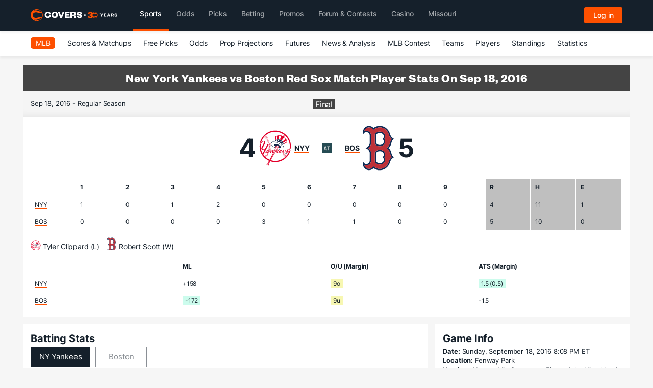

--- FILE ---
content_type: text/html; charset=utf-8
request_url: https://www.covers.com/sport/baseball/mlb/boxscore/162957
body_size: 49451
content:

<!DOCTYPE html>
<html lang="en">
<head>
    <meta name="keywords" content="">

    <style>
     
        @media (min-width: 1200px) {
            .covers .container.covers-CoversResponsiveContainer, .covers .covers-CoversSubNav2.container.covers-CoversResponsiveContainer, .covers .container.covers-CoversResponsiveContainer.covers-CoversResponsiveMatchupContainer

        {
            width: 93% !important;
            max-width: 1324px !important;
        }

        }

        #main-navigation li .title.sportsTitle {
            border-bottom: 4px solid #FD5000;
            padding-bottom: 15px;
            opacity: 1;
        }
  
    </style>

    
    
    
    <title>Yankees vs Red Sox Match Player Stats - Sep 18, 2016</title>
    <meta name="description" content="New York Yankees vs Boston Red Sox MLB game box score for Sep 18, 2016." />
        <meta name="robots" content="noindex">
    
<meta name="twitter:card" content="summary_large_image" />
<meta name="twitter:description" content="New York Yankees vs Boston Red Sox MLB game box score for Sep 18, 2016." />
<meta name="twitter:image" content="https://img.covers.com/covers/logos/covers-og-logo-home.jpg" />
<meta name="twitter:creator" content="@Covers" />
<meta name="twitter:title" content="Yankees vs Red Sox Match Player Stats - Sep 18, 2016" />
<meta name="twitter:url" content="https://www.covers.com/sport/baseball/mlb/boxscore/162957" />

<meta property="og:description" content="New York Yankees vs Boston Red Sox MLB game box score for Sep 18, 2016." />
<meta property="og:image" content="https://img.covers.com/covers/logos/covers-og-logo-home.jpg" />
<meta property="og:site_name" content="Covers.com" />
<meta property="og:title" content="Yankees vs Red Sox Match Player Stats - Sep 18, 2016" />
<meta property="og:type" content="website" />
<meta property="og:url" content="https://www.covers.com/sport/baseball/mlb/boxscore/162957" />




    

<meta charset="utf-8" />
<meta name="viewport" content="width=device-width, initial-scale=1, viewport-fit=cover">
<meta name="format-detection" content="telephone=no">
<meta name="facebook-domain-verification" content="a76jjlyb9blqemdbtdbnw7zazuivft" />

<link crossorigin rel="preconnect dns-prefetch" href="https://img.covers.com">

<link rel="preload" href="https://img.covers.com/covers/fonts/founders-grotesk-web-bold.woff2" as="font" type="font/woff2" crossorigin>
<link rel="preload" href="https://img.covers.com/covers/fonts/inter_regular.woff2" as="font" type="font/woff2" crossorigin>

<link rel="apple-touch-icon" href="https://img.covers.com/covers/bookmark_icon.png" />
<link type="image/ico" rel="icon" href="https://img.covers.com/covers/favicon_new.ico" />

<!-- Cookiebot Script - Must be first script to run -->
<script id="Cookiebot" src="https://consent.cookiebot.com/uc.js" data-cbid="ea11f954-a2d9-49bc-8ef0-c42b6ea8bd2a" type="text/javascript" data-georegions="{'region':'US-06','cbid':'efae2cc0-ae46-465b-86ec-cd3883febde1'}" async></script>



    
    

    




</head>

<body class="covers">

    

    



<link rel='stylesheet' type='text/css' media='print' onload='this.media="all"; this.onload=null;' href='https://headers.covers.com/content/css/header-bundle.css?v=1.6'/>
    <noscript><link rel='stylesheet' type='text/css' href='https://headers.covers.com/content/css/header-bundle.css?v=1.6'/>
</noscript>
    <style>
        *,:after,:before{-webkit-box-sizing:content-box;-moz-box-sizing:content-box;box-sizing:content-box}.container *,.container .row *,.container .row :after,.container .row :before,.container :after,.container :before{-webkit-box-sizing:border-box;-moz-box-sizing:border-box;box-sizing:border-box}ul.covers-CoversSubNav2-visible-links{margin-top:0}.covers-CoversSubNav2-visible-links .dropdown-menu{position:absolute;top:100%;left:0;z-index:1000;display:none;float:left;min-width:160px;padding:5px 0;font-size:14px;text-align:left;list-style:none;list-style-position:initial;list-style-image:initial;list-style-type:none;background-color:#fff;background-clip:padding-box;border:1px solid #ccc;border:1px solid rgba(0,0,0,.15);border-radius:4px}@font-face{font-family:"Glyphicons Halflings";font-style:normal;font-weight:700;src:local("Glyphicons Halflings"),local("Glyphicons Halflings"),url(https://headers.covers.com/content/fonts/bootstrap/glyphicons-halflings-regular.woff2) format("woff2");font-display:swap}@font-face{font-family:Inter;font-style:normal;font-weight:300;font-display:swap;src:url(https://img.covers.com/covers/fonts/inter_light.woff2) format("woff2");unicode-range:U+0000-00FF,U+0131,U+0152-0153,U+02BB-02BC,U+02C6,U+02DA,U+02DC,U+2000-206F,U+2074,U+20AC,U+2122,U+2191,U+2193,U+2212,U+2215,U+FEFF,U+FFFD}@font-face{font-family:Inter;font-style:normal;font-weight:400;src:url(https://img.covers.com/covers/fonts/inter_regular.woff2) format("woff2");unicode-range:U+0000-00FF,U+0131,U+0152-0153,U+02BB-02BC,U+02C6,U+02DA,U+02DC,U+2000-206F,U+2074,U+20AC,U+2122,U+2191,U+2193,U+2212,U+2215,U+FEFF,U+FFFD;font-display:swap}@font-face{font-family:Inter;font-style:normal;font-weight:500;font-display:swap;src:url(https://img.covers.com/covers/fonts/inter_medium.woff2) format("woff2");unicode-range:U+0000-00FF,U+0131,U+0152-0153,U+02BB-02BC,U+02C6,U+02DA,U+02DC,U+2000-206F,U+2074,U+20AC,U+2122,U+2191,U+2193,U+2212,U+2215,U+FEFF,U+FFFD}@font-face{font-family:Inter;font-style:normal;font-weight:600;font-display:swap;src:url(https://img.covers.com/covers/fonts/inter_semi_bold.woff2) format("woff2");unicode-range:U+0000-00FF,U+0131,U+0152-0153,U+02BB-02BC,U+02C6,U+02DA,U+02DC,U+2000-206F,U+2074,U+20AC,U+2122,U+2191,U+2193,U+2212,U+2215,U+FEFF,U+FFFD}@font-face{font-family:Inter;font-style:normal;font-weight:700;font-display:swap;src:url(https://img.covers.com/covers/fonts/inter_bold.woff2) format("woff2");unicode-range:U+0000-00FF,U+0131,U+0152-0153,U+02BB-02BC,U+02C6,U+02DA,U+02DC,U+2000-206F,U+2074,U+20AC,U+2122,U+2191,U+2193,U+2212,U+2215,U+FEFF,U+FFFD}@font-face{font-family:Inter;font-style:normal;font-weight:900;font-display:swap;src:url(https://img.covers.com/covers/fonts/inter_black.woff2) format("woff2");unicode-range:U+0000-00FF,U+0131,U+0152-0153,U+02BB-02BC,U+02C6,U+02DA,U+02DC,U+2000-206F,U+2074,U+20AC,U+2122,U+2191,U+2193,U+2212,U+2215,U+FEFF,U+FFFD}@font-face{font-family:Founders;font-style:normal;font-weight:700;src:url(https://img.covers.com/covers/fonts/founders-grotesk-web-bold.woff2) format("woff2");font-display:swap}.covers .covers-CoversSubNav2 *,.covers .navbar-header a,.covers ul.covers-CoversHeaderV2-mainNavlinks li button,.covers-CoversHeader-responsiveAccounts,.covers-CoversMobileMenu2-expandedMenu,.covers-CoversMobileMenu3-backButton,.covers.Covers-CoversFooter,.shoppingCartDropDown,nav.covers-CoversMobileMenu2-mainMenu{font-family:Inter,sans-serif}nav.covers-CoversMobileMenu2-mainMenu{font-display:auto}.covers.Covers-CoversFooter a.covers-CoversFooterV2-topLinks{font-family:Founders,sans-serif}a{text-decoration:none}.covers-CoversMobileMenu2-panelMenu a.extraTitle{font-family:Founders,sans-serif}.covers-CoversResponsiveHeaderSpacer{height:112px}@media (min-width:992px){.covers .container{width:990px!important}}@media (max-width:992px){.dropdown>a{display:block;padding:15px 4px!important}}@media (min-width:992px){.sub li{padding:0 13px}}@media (min-width:768px){.covers .container.covers-CoversResponsiveContainer.navigation{width:100%!important}}@media (min-width:1024px){.covers .container.covers-CoversResponsiveContainer.navigation{width:93%!important;max-width:1324px}.covers .container.covers-CoversResponsiveContainer{max-width:1324px}}@media (min-width:1200px){.covers .container.covers-CoversResponsiveContainer{width:1170px!important}}@media (min-width:768px){.covers .covers-u-desktopHide{display:none!important}}@media (max-width:767px){.covers .covers-u-mobileHide{display:none!important}}@media (max-width:1200px){.covers .covers-u-tabletHide{display:none!important}}@media (max-width:1250px){.covers .covers-u-tabmobileHide{display:none!important}}@media (min-width:1251px){.covers .covers-u-desktabHide{display:none!important}}@media only screen and (min-width:1023px){.covers .covers-CoversHeaderV2-container.navbar a.covers-CoversHeaders-button-login{font-size:14px!important;color:#fff!important;width:100%;height:40px!important;max-width:327px;margin-left:0}}@media (max-width:1000px){.covers-CoversHomepage-topSportsbooks{min-height:415px!important;width:100%;float:left}}@media only screen and (min-width:768px){.covers .covers-navItemHide-onTablet{display:none!important}}@media only screen and (min-width:992px){.covers .covers-navItemHide-onTablet{display:none!important}}@media only screen and (min-width:1200px){.covers .covers-navItemHide-onTablet{display:inline!important}}.covers-CoversHomepage-topSportsbooks{min-height:194px}html{padding:env(safe-area-inset)!important}.covers .dl-menuwrapper button.dl-active,.covers .dl-menuwrapper button.dl-trigger,.covers .dl-menuwrapper button.dl-trigger:hover{background:0 0;margin:0;border:none}.covers .covers-CoversHeader-responsiveAuth .dl-menuwrapper button.dl-active,.covers .dl-menuwrapper button.dl-trigger,.covers .dl-menuwrapper button.dl-trigger:hover{border-radius:0;width:50px;height:32px;color:#fff;text-indent:-1000em;background:0 0}.covers .covers-CoversHeader-responsiveAnon .dl-menuwrapper button.dl-active,.covers .covers-CoversHeader-responsiveAnon .dl-menuwrapper button.dl-trigger,.covers .covers-CoversHeader-responsiveAnon .dl-menuwrapper button.dl-trigger:hover{background:#fd5000;border-radius:3px;width:75px;height:32px;display:flex;justify-content:center;align-items:center;color:#fff;text-indent:0;font-size:14px;line-height:28px;font-weight:500}.covers .dl-menuwrapper ul{background:#253341;border-bottom:3px solid #fd4f00}.covers .dl-menuwrapper button.dl-trigger:after{background:#fd4f00;box-shadow:none}.covers .dl-menuwrapper:first-child{margin-right:0}body{background-color:#f6f6f6}.covers .navbar-brand.covers-CoversHeaderV2-mainLogoLink{height:initial}body .covers{font-family:Inter,Arial,Verdana,sans-serif;line-height:1.5!important}.container{padding-right:15px;padding-left:15px;margin-right:auto;margin-left:auto}.covers-CoversHeader-responsiveAccounts{float:right}.covers .covers-CoversHeader-responsiveAuth .dl-menuwrapper button.dl-trigger:after{top:0;left:0;background-image:url(https://img.covers.com/covers/icons/new-header/profile_icon.svg)!important;width:50px;margin-top:0;margin-left:-2px;height:32px;background-color:transparent;border:0 none;background-repeat:no-repeat;border-right:0 none;background-position:10px 5px;background-size:37px 32px;border-radius:0}@media (max-width:1024px){.covers .covers-CoversHeader-responsiveAuth .dl-menuwrapper button.dl-trigger:after{background-position:10px 0}}.covers .covers-CoversHeader-responsiveAnon .dl-menuwrapper button.dl-trigger:after{top:0;left:0;width:65px;margin-top:0;margin-left:-2px;height:32px;background-color:transparent;border:none;background-repeat:no-repeat;border-right:1px solid #fd4f00;background-position:10px 5px;background-size:57%;border-radius:0}@media (min-width:768px){.covers .covers-CoversHeader-responsiveAuth .dl-menuwrapper button.dl-trigger:after{padding:0;background-position:13px 0!important;margin-left:0;border-radius:0}.covers .covers-CoversHeader-responsiveAnon .dl-menuwrapper button.dl-trigger:after{padding:0;background-position:9px 6px!important;margin-left:0}}.dropdown>a.active:hover{box-shadow:none}.dropdown{display:inline-block}.dropdown:hover .dropdown-menu{display:inline-block}.nav-pills .dropdown-menu,.nav-tabs .dropdown-menu,.navbar .dropdown-menu{margin-top:0}.dropdown>a.active:hover{color:#fff}.dropdown>a{display:block;padding:15px 10px}.covers .dropdown-menu{border:none;border-radius:0}.navbar-brand{float:left;height:50px;padding:15px 15px;font-size:18px;line-height:20px}.container .row *,.container .row :after,.container .row :before{-webkit-box-sizing:border-box;-moz-box-sizing:border-box;box-sizing:border-box}.navbar-fixed-bottom,.navbar-fixed-top{position:fixed!important;right:0;left:0;z-index:1030}.nav{padding-left:0;margin-bottom:0;list-style:none}.nav:after,.nav:before{display:table;content:" "}.nav-tabs>li{float:left;margin-bottom:-1px}.nav>li{position:relative;display:block}html{font-family:sans-serif;-ms-text-size-adjust:100%;-webkit-text-size-adjust:100%}body{margin:0}a{background-color:transparent}a:active,a:hover{outline:0}.covers img.covers-CoversHeaderV2-mainLogo{width:106px;vertical-align:middle}.covers .navbar-brand.covers-CoversHeaderV2-mainLogoLink{padding-top:0;padding-right:0;padding-bottom:0}@media (min-width:1023px){.covers .covers-CoversHeaderV2-container .navbar-header{display:flex;align-items:center}}@media (min-width:768px){.covers .covers-CoversHeaderV2-container .navbar-header{width:100%!important}.covers .navbar-brand.covers-CoversHeaderV2-mainLogoLink{padding-left:0;margin-right:30px;display:flex;justify-content:center;align-items:center}}@media (max-width:374px){.covers img.covers-CoversHeaderV2-mainLogo{width:128px}}.covers .covers-CoversHeaderV2-accountIcon,.covers .covers-CoversHeaderV2-hamburgerButton{float:right}.covers a.covers-CoversHeaderV2-boldLink,.covers button.covers-CoversHeaderV2-boldLink{font-size:15px;color:#fff!important;float:right;margin-top:0;margin-right:10px;letter-spacing:.5px;margin-top:6px;padding-right:10px!important;border-right:1px solid #11555f}.covers .covers-CoversHeaderV2-container.navbar{height:60px;margin-bottom:0;background-color:#15202b;z-index:21000;border:none;font-weight:400;border-bottom:1px solid #15202b}.covers .covers-CoversHeaderV2-container.navbar ul[id*=_Expander] li a{font-weight:400;font-size:15px;line-height:40px;color:#15202b}#main-navigation{background-color:#15202b}#main-navigation li .title{font-weight:500;font-size:14px;line-height:28px;color:#fff;opacity:.6;border-bottom:4px solid transparent;padding-bottom:14px}#main-navigation li .title:hover{opacity:1}.covers .covers-CoversHeaderV2-container.navbar a{font-weight:600;font-size:24px;line-height:36px;color:#15202b}.covers .covers-CoversHeaderV2-container.navbar a:focus{color:#15202b}.covers .covers-CoversHeaderV2-container.navbar .covers-CoversHeaderV4-mainNav a{font-weight:500;font-size:14px;line-height:28px}#covers-CoversMobileMenu3-link{font-weight:400;font-size:15px;line-height:40px;color:#15202b;display:block}#covers-CoversMobileMenu3-backlink{font-weight:600;font-size:15px;line-height:20px;color:#15202b;font-family:Inter,sans-serif}#covers-CoversMobileMenu4-backlink{font-weight:600;font-size:15px;line-height:20px;color:#15202b;font-family:Inter,sans-serif}.covers .covers-CoversHeaderV2-container .navbar-header{height:60px;padding-top:13px;padding-left:0;padding-right:0;margin-right:-15px;margin-left:-15px;border-bottom:1px solid #15202b;width:100vw}.covers .covers-CoversHeaderV2-container .navbar-toggle .icon-bar{width:29px;height:5px}.covers .navbar-inverse .navbar-toggle.covers-CoversHeaderV2-hamburgerButton{border:none;margin-right:0;margin-top:0;margin-bottom:0}.covers .navbar-inverse .navbar-toggle.covers-CoversHeaderV2-hamburgerButton .icon-bar{background-color:#fd4f00}@media (min-width:768px) and (max-width:1200px){.covers a.covers-CoversHeaderV2-boldLink,.covers button.covers-CoversHeaderV2-boldLink{font-size:13px}.covers ul.covers-CoversHeaderV2-mainNavlinks li{font-size:13px;padding-left:2.5px;padding-right:2.5px}.covers a.covers-CoversHeaderV2-topSB{font-size:13px}.covers a.covers-CoversHeaderV2-boldLink{margin-right:5px}.covers img.covers-CoversHeaderV2-mainLogo{width:141px;padding-right:20px}}.covers button.covers-CoversHeaderV2-boldLink{background-color:transparent;padding:0 10px 0 0;margin-right:0;border:none}.covers nav.covers-CoversHeaderV2-mainNav{display:inline-block;font-size:15px}.covers ul.covers-CoversHeaderV2-mainNavlinks{list-style-type:none;padding-left:0;margin-bottom:0;margin-top:6px;letter-spacing:.5px}.covers ul.covers-CoversHeaderV2-mainNavlinks li{padding-right:10px;padding-left:10px}.covers ul.covers-CoversHeaderV2-mainNavlinks li button{font-weight:400}.covers ul.covers-CoversHeaderV2-mainNavlinks li a,.covers ul.covers-CoversHeaderV2-mainNavlinks li a *{color:#fff}.covers ul.covers-CoversHeaderV2-mainNavlinks li a:hover{color:#fff;text-decoration:none}.covers .container.covers-CoversResponsiveContainer>header{padding:initial;text-align:initial;background:initial;width:initial;padding-top:13px}@media (min-width:1023px){.covers .container.covers-CoversResponsiveContainer>header{padding-top:0}}.covers-CoversHeader-responsiveAccounts{margin-left:auto;position:relative}header button{box-shadow:none!important}.covers button.covers-CoversHeaderV2-accountIcon{width:50px;margin-top:0;height:38px;background-image:url(https://img.covers.com/covers/icons/covers-menu3-account-icon.svg);background-color:transparent;border:none;background-repeat:no-repeat;border-right:1px solid #fd4f00;background-position:10px 5px;background-size:57%;border-radius:0}.covers button.covers-CoversHeaderV2-hamburgerButton{width:50px;margin-top:17px;height:38px;background-image:url(https://img.covers.com/covers/icons/new-header/covers-menu3-hamburger-icon.svg);background-color:transparent;border:none;background-repeat:no-repeat;background-position:10px 10px;background-size:57%;color:transparent}.covers button.covers-CoversHeaderV2-hamburgerButton:active{width:50px;margin-top:17px;height:38px;background-image:url(https://img.covers.com/covers/icons/new-header/covers-menu3-hamburger-icon.svg);background-color:transparent;border:none;background-repeat:no-repeat;background-position:10px 10px;background-size:57%;color:transparent}.covers button.covers-CoversHeaderV2-exitButton{width:50px;height:38px;background-image:url(https://img.covers.com/covers/icons/new-header/covers-menu3-exit-icon.svg);background-color:transparent;border:none;background-repeat:no-repeat;background-position:10px 5px;background-size:57%;color:transparent}@media (min-width:768px){.covers .covers-CoversHeaderV2-container .navbar-header{margin-right:0;margin-left:0;padding-left:15px}.covers nav.navbar-collapse.covers-CoversMobileMenu2-scoresMenu{display:none!important;background-color:#fff}.covers .covers-CoversMobileMenu-panelContainer,.covers .covers-CoversMobileMenu-tabContainer{display:none}.covers button.covers-CoversHeaderV2-accountIcon{border:1px solid #11555f!important;width:44px!important;padding:0;background-position:9px 6px!important}}.covers-CoversSubNav2 .covers-CoversSubNav2-hidden{visibility:hidden}.covers-CoversSubNav2-container{background-color:#fff;position:fixed;width:100%;z-index:20000;top:0;margin-top:60px;border-bottom:2px solid #ccc}.covers-CoversSubNav2{position:relative;height:50px;min-width:250px;background:#fff;line-height:50px;overflow:hidden}.covers .covers-CoversSubNav2 a,.covers .covers-CoversSubNav2 a:visited{background:0 0;color:#525252;font-size:14px;text-decoration:none;font-weight:400!important}@media (max-width:767px){.covers-CoversSubNav2 ul.covers-CoversSubNav2-visible-links{overflow-x:scroll;white-space:nowrap;width:100%;padding:0;display:inline-block;-webkit-overflow-scrolling:touch}.covers-CoversSubNav2 button{display:none}.covers-CoversSubNav2{width:100%;padding-right:0;box-shadow:inset -10px 0 5px -5px hsla(0deg,0%,0%,.25)}}.covers-CoversSubNav2{position:relative;height:50px;min-width:250px;background:#fff;line-height:50px;overflow:hidden}.covers .covers-CoversSubNav2 a,.covers .covers-CoversSubNav2 a:visited{background:0 0;font-size:14px;color:#15202b;text-decoration:none;font-weight:400!important}.covers .covers-CoversSubNav2 a:hover{color:#fd4f00;text-decoration:none!important}.covers .covers-CoversSubNav2 button{position:absolute;height:100%;right:0;border:0;outline:0;background-color:#fff!important;color:#fff;cursor:pointer;width:initial;visibility:hidden}.covers-CoversSubNav2-moreContainer{padding:0 15px;display:inline;border-left:1px solid #ccc}.covers-CoversSubNav2 button:hover::after{transform:scale(1.075)}.covers-CoversSubNav2 .covers-CoversSubNav2-visible-links{padding-left:0;display:inline-block;overflow:hidden;margin-bottom:0}.covers-CoversSubNav2 .covers-CoversSubNav2-visible-links li{display:inline-block;padding:0 10px 0 10px;position:relative}.covers-CoversSubNav2 .covers-CoversSubNav2-covers-CoversSubNav2-hidden-links{position:absolute;background-color:#fff;right:0;top:100%;min-width:150px;padding-left:0;border:5px solid #f6f6f6;box-shadow:0 0 10px #b3b3b3;line-height:32px}.covers-CoversMenu2-overflowDropdownCaret{top:-19px;left:109px;width:22px;height:13px;position:absolute}.covers-CoversSubNav2 .covers-CoversSubNav2-covers-CoversSubNav2-hidden-links li{display:block}.covers-CoversSubNav2 .covers-CoversSubNav2-covers-CoversSubNav2-hidden-links a{margin-left:15px}.covers-CoversSubNav2 .covers-CoversSubNav2-covers-CoversSubNav2-hidden-links a:hover{color:#fd4f00}.covers-CoversSubNav2 .covers-CoversSubNav2-visible-links li:first-child{font-weight:700;padding-left:0}.covers-CoversSubNav2 .covers-CoversSubNav2-visible-links li:first-child a,.covers-CoversSubNav2 .covers-CoversSubNav2-visible-links li:first-child span{color:#fff!important;background-color:#fd4f00;display:inline;font-weight:700;padding:3px 10px;border-radius:5px}a.covers-CoversSubNav-activeLink{border-bottom:2px solid #fd4f00;color:#033f47;display:block}*,:after,:before{-webkit-box-sizing:border-box;-moz-box-sizing:border-box;box-sizing:border-box}.collapse{display:none}.dropdown-menu{display:none}.row{margin-right:-15px;margin-left:-15px}.row:after,.row:before{display:table;content:" "}.row:after{clear:both}.col-lg-1,.col-lg-10,.col-lg-11,.col-lg-12,.col-lg-2,.col-lg-3,.col-lg-4,.col-lg-5,.col-lg-6,.col-lg-7,.col-lg-8,.col-lg-9,.col-md-1,.col-md-10,.col-md-11,.col-md-12,.col-md-2,.col-md-3,.col-md-4,.col-md-5,.col-md-6,.col-md-7,.col-md-8,.col-md-9,.col-sm-1,.col-sm-10,.col-sm-11,.col-sm-12,.col-sm-2,.col-sm-3,.col-sm-4,.col-sm-5,.col-sm-6,.col-sm-7,.col-sm-8,.col-sm-9,.col-xs-1,.col-xs-10,.col-xs-11,.col-xs-12,.col-xs-2,.col-xs-3,.col-xs-4,.col-xs-5,.col-xs-6,.col-xs-7,.col-xs-8,.col-xs-9{position:relative;min-height:1px;padding-right:15px;padding-left:15px}.col-xs-1,.col-xs-10,.col-xs-11,.col-xs-12,.col-xs-2,.col-xs-3,.col-xs-4,.col-xs-5,.col-xs-6,.col-xs-7,.col-xs-8,.col-xs-9{float:left}.col-xs-1{width:8.33333%}.col-xs-2{width:16.66667%}.col-xs-3{width:25%}.col-xs-4{width:33.33333%}.col-xs-5{width:41.66667%}.col-xs-6{width:50%}.col-xs-7{width:58.33333%}.col-xs-8{width:66.66667%}.col-xs-9{width:75%}.col-xs-10{width:83.33333%}.col-xs-11{width:91.66667%}.col-xs-12{width:100%}.col-xs-pull-0{right:auto}.col-xs-pull-1{right:8.33333%}.col-xs-pull-2{right:16.66667%}.col-xs-pull-3{right:25%}.col-xs-pull-4{right:33.33333%}.col-xs-pull-5{right:41.66667%}.col-xs-pull-6{right:50%}.col-xs-pull-7{right:58.33333%}.col-xs-pull-8{right:66.66667%}.col-xs-pull-9{right:75%}.col-xs-pull-10{right:83.33333%}.col-xs-pull-11{right:91.66667%}.col-xs-pull-12{right:100%}.col-xs-push-0{left:auto}.col-xs-push-1{left:8.33333%}.col-xs-push-2{left:16.66667%}.col-xs-push-3{left:25%}.col-xs-push-4{left:33.33333%}.col-xs-push-5{left:41.66667%}.col-xs-push-6{left:50%}.col-xs-push-7{left:58.33333%}.col-xs-push-8{left:66.66667%}.col-xs-push-9{left:75%}.col-xs-push-10{left:83.33333%}.col-xs-push-11{left:91.66667%}.col-xs-push-12{left:100%}.col-xs-offset-0{margin-left:0}.col-xs-offset-1{margin-left:8.33333%}.col-xs-offset-2{margin-left:16.66667%}.col-xs-offset-3{margin-left:25%}.col-xs-offset-4{margin-left:33.33333%}.col-xs-offset-5{margin-left:41.66667%}.col-xs-offset-6{margin-left:50%}.col-xs-offset-7{margin-left:58.33333%}.col-xs-offset-8{margin-left:66.66667%}.col-xs-offset-9{margin-left:75%}.col-xs-offset-10{margin-left:83.33333%}.col-xs-offset-11{margin-left:91.66667%}.col-xs-offset-12{margin-left:100%}@media (min-width:768px){.col-sm-1,.col-sm-10,.col-sm-11,.col-sm-12,.col-sm-2,.col-sm-3,.col-sm-4,.col-sm-5,.col-sm-6,.col-sm-7,.col-sm-8,.col-sm-9{float:left}.col-sm-1{width:8.33333%}.col-sm-2{width:16.66667%}.col-sm-3{width:25%}.col-sm-4{width:33.33333%}.col-sm-5{width:41.66667%}.col-sm-6{width:50%}.col-sm-7{width:58.33333%}.col-sm-8{width:66.66667%}.col-sm-9{width:75%}.col-sm-10{width:83.33333%}.col-sm-11{width:91.66667%}.col-sm-12{width:100%}.col-sm-pull-0{right:auto}.col-sm-pull-1{right:8.33333%}.col-sm-pull-2{right:16.66667%}.col-sm-pull-3{right:25%}.col-sm-pull-4{right:33.33333%}.col-sm-pull-5{right:41.66667%}.col-sm-pull-6{right:50%}.col-sm-pull-7{right:58.33333%}.col-sm-pull-8{right:66.66667%}.col-sm-pull-9{right:75%}.col-sm-pull-10{right:83.33333%}.col-sm-pull-11{right:91.66667%}.col-sm-pull-12{right:100%}.col-sm-push-0{left:auto}.col-sm-push-1{left:8.33333%}.col-sm-push-2{left:16.66667%}.col-sm-push-3{left:25%}.col-sm-push-4{left:33.33333%}.col-sm-push-5{left:41.66667%}.col-sm-push-6{left:50%}.col-sm-push-7{left:58.33333%}.col-sm-push-8{left:66.66667%}.col-sm-push-9{left:75%}.col-sm-push-10{left:83.33333%}.col-sm-push-11{left:91.66667%}.col-sm-push-12{left:100%}.col-sm-offset-0{margin-left:0}.col-sm-offset-1{margin-left:8.33333%}.col-sm-offset-2{margin-left:16.66667%}.col-sm-offset-3{margin-left:25%}.col-sm-offset-4{margin-left:33.33333%}.col-sm-offset-5{margin-left:41.66667%}.col-sm-offset-6{margin-left:50%}.col-sm-offset-7{margin-left:58.33333%}.col-sm-offset-8{margin-left:66.66667%}.col-sm-offset-9{margin-left:75%}.col-sm-offset-10{margin-left:83.33333%}.col-sm-offset-11{margin-left:91.66667%}.col-sm-offset-12{margin-left:100%}}@media (min-width:992px){.col-md-1,.col-md-10,.col-md-11,.col-md-12,.col-md-2,.col-md-3,.col-md-4,.col-md-5,.col-md-6,.col-md-7,.col-md-8,.col-md-9{float:left}.col-md-1{width:8.33333%}.col-md-2{width:16.66667%}.col-md-3{width:25%}.col-md-4{width:33.33333%}.col-md-5{width:41.66667%}.col-md-6{width:50%}.col-md-7{width:58.33333%}.col-md-8{width:66.66667%}.col-md-9{width:75%}.col-md-10{width:83.33333%}.col-md-11{width:91.66667%}.col-md-12{width:100%}.col-md-pull-0{right:auto}.col-md-pull-1{right:8.33333%}.col-md-pull-2{right:16.66667%}.col-md-pull-3{right:25%}.col-md-pull-4{right:33.33333%}.col-md-pull-5{right:41.66667%}.col-md-pull-6{right:50%}.col-md-pull-7{right:58.33333%}.col-md-pull-8{right:66.66667%}.col-md-pull-9{right:75%}.col-md-pull-10{right:83.33333%}.col-md-pull-11{right:91.66667%}.col-md-pull-12{right:100%}.col-md-push-0{left:auto}.col-md-push-1{left:8.33333%}.col-md-push-2{left:16.66667%}.col-md-push-3{left:25%}.col-md-push-4{left:33.33333%}.col-md-push-5{left:41.66667%}.col-md-push-6{left:50%}.col-md-push-7{left:58.33333%}.col-md-push-8{left:66.66667%}.col-md-push-9{left:75%}.col-md-push-10{left:83.33333%}.col-md-push-11{left:91.66667%}.col-md-push-12{left:100%}.col-md-offset-0{margin-left:0}.col-md-offset-1{margin-left:8.33333%}.col-md-offset-2{margin-left:16.66667%}.col-md-offset-3{margin-left:25%}.col-md-offset-4{margin-left:33.33333%}.col-md-offset-5{margin-left:41.66667%}.col-md-offset-6{margin-left:50%}.col-md-offset-7{margin-left:58.33333%}.col-md-offset-8{margin-left:66.66667%}.col-md-offset-9{margin-left:75%}.col-md-offset-10{margin-left:83.33333%}.col-md-offset-11{margin-left:91.66667%}.col-md-offset-12{margin-left:100%}}@media (min-width:1200px){.col-lg-1,.col-lg-10,.col-lg-11,.col-lg-12,.col-lg-2,.col-lg-3,.col-lg-4,.col-lg-5,.col-lg-6,.col-lg-7,.col-lg-8,.col-lg-9{float:left}.col-lg-1{width:8.33333%}.col-lg-2{width:16.66667%}.col-lg-3{width:25%}.col-lg-4{width:33.33333%}.col-lg-5{width:41.66667%}.col-lg-6{width:50%}.col-lg-7{width:58.33333%}.col-lg-8{width:66.66667%}.col-lg-9{width:75%}.col-lg-10{width:83.33333%}.col-lg-11{width:91.66667%}.col-lg-12{width:100%}.col-lg-pull-0{right:auto}.col-lg-pull-1{right:8.33333%}.col-lg-pull-2{right:16.66667%}.col-lg-pull-3{right:25%}.col-lg-pull-4{right:33.33333%}.col-lg-pull-5{right:41.66667%}.col-lg-pull-6{right:50%}.col-lg-pull-7{right:58.33333%}.col-lg-pull-8{right:66.66667%}.col-lg-pull-9{right:75%}.col-lg-pull-10{right:83.33333%}.col-lg-pull-11{right:91.66667%}.col-lg-pull-12{right:100%}.col-lg-push-0{left:auto}.col-lg-push-1{left:8.33333%}.col-lg-push-2{left:16.66667%}.col-lg-push-3{left:25%}.col-lg-push-4{left:33.33333%}.col-lg-push-5{left:41.66667%}.col-lg-push-6{left:50%}.col-lg-push-7{left:58.33333%}.col-lg-push-8{left:66.66667%}.col-lg-push-9{left:75%}.col-lg-push-10{left:83.33333%}.col-lg-push-11{left:91.66667%}.col-lg-push-12{left:100%}.col-lg-offset-0{margin-left:0}.col-lg-offset-1{margin-left:8.33333%}.col-lg-offset-2{margin-left:16.66667%}.col-lg-offset-3{margin-left:25%}.col-lg-offset-4{margin-left:33.33333%}.col-lg-offset-5{margin-left:41.66667%}.col-lg-offset-6{margin-left:50%}.col-lg-offset-7{margin-left:58.33333%}.col-lg-offset-8{margin-left:66.66667%}.col-lg-offset-9{margin-left:75%}.col-lg-offset-10{margin-left:83.33333%}.col-lg-offset-11{margin-left:91.66667%}.col-lg-offset-12{margin-left:100%}}@media (min-width:1024px){.covers-CoversHeaders-button-login{display:flex;flex-direction:row;justify-content:center;align-items:center;padding:6px 12px;height:32px;width:65px;background-color:#fd5000;color:#fff;font-size:14px;line-height:28px;font-weight:500;border:none;border-radius:3px;margin:10px 0;margin-left:auto}}@media (max-width:1024px){.covers .covers-CoversHeaders-button-login{display:flex;flex-direction:row;justify-content:center;align-items:center;padding:6px 12px;height:40px;max-width:327px;width:100%;background-color:#fd5000;color:#fff!important;font-size:14px!important;line-height:28px;font-weight:500;border:none;border-radius:3px;margin:10px 0;font-family:Inter,sans-serif}}.covers .covers-CoversHeaders-button-createaccount{display:flex;flex-direction:row;justify-content:center;align-items:center;padding:6px 12px;height:40px;max-width:327px;width:100%;background-color:#fff;color:#15202b;font-size:14px!important;line-height:28px;font-weight:500;border:1px solid #fd5000;border-radius:3px;margin:10px 0;font-family:Inter,sans-serif}.covers-CoversHeaderV4-mainNav ul{list-style:none;padding:0;margin:0;font-family:Inter,sans-serif}.covers-CoversHeaderV4-mainNav ul li{display:block;position:relative;float:left}.covers-CoversHeaderV4-mainNav li ul{visibility:hidden;top:-10000px;position:absolute}.covers-CoversHeaderV4-mainNav ul li .title{display:block;padding:1em;text-decoration:none;white-space:nowrap;color:#fff}@media (min-width:1024px) and (max-width:1200px){.covers-CoversHeaderV4-mainNav ul li .title{padding:1em .75em}}.covers-CoversHeaderV4-mainNav ul li a{display:block;padding:0 4px 2px 4px;text-decoration:none;white-space:nowrap;color:#fff}.covers-CoversHeaderV4-mainNav li:hover>ul{visibility:visible;position:absolute;z-index:2000}.covers-CoversHeaderV4-mainNav>ul>li:hover>ul{top:60px}.covers-CoversHeaderV4-mainNav li:hover li{float:none}.covers-CoversHeaderV4-mainNav .main-navigation li ul li{border-top:0;width:219px;height:40px;padding:10px 7px 7px 7px;background-color:#fff}.covers-CoversHeaderV4-mainNav .main-navigation li ul li ul.total-3col li{width:200px}.covers-CoversHeaderV4-mainNav .main-navigation li ul li ul.total-3col:nth-child(3){margin-left:184px}.covers-CoversHeaderV4-mainNav .main-navigation li ul li ul.total-3col:nth-child(4){margin-left:378px}.covers-CoversHeaderV4-mainNav .main-navigation li ul li.covers-nav-subheader{text-transform:uppercase;font-size:12px;padding-left:4px;padding-bottom:10px;font-weight:700;border-bottom:1px solid #f6f6f6;color:#727272;height:auto;margin:20px 20px 0 17px;width:184px}@media (max-width:1170px){.covers-CoversHeaderV4-mainNav .main-navigation li ul li ul.total-3col li{width:150px;padding:10px 10px 10px 0}.covers-CoversHeaderV4-mainNav .main-navigation li ul li ul.total-3col:nth-child(3){margin-left:135px}.covers-CoversHeaderV4-mainNav .main-navigation li ul li ul.total-3col:nth-child(4){margin-left:276px}}.covers-CoversHeaderV4-mainNav .main-navigation li ul.promos-top-level li{width:238px}.covers-CoversHeaderV4-mainNav .main-navigation li ul.promos-top-level li .sportcol-3-m{top:80px;width:229px;height:565px}.covers-CoversHeaderV4-mainNav .main-navigation li ul.promos-top-level li .sportcol-3-m li{width:229px}.covers-CoversHeaderV4-mainNav .main-navigation li ul.promos-top-level li .sportcol-3-m:nth-child(3){margin-left:212px}.covers-CoversHeaderV4-mainNav .main-navigation li ul.promos-top-level li:nth-child(3) .sportcol-3-m{top:40px;height:488px}.covers-CoversHeaderV4-mainNav .main-navigation li ul.promos-top-level li:nth-child(3) .sportcol-3-m:nth-child(3){margin-left:212px}.covers-CoversHeaderV4-mainNav .main-navigation li ul.promos-top-level li:nth-child(4) .sportcol-3-m{top:0}.covers-CoversHeaderV4-mainNav .main-navigation li ul.betting>li{width:258px}.covers-CoversHeaderV4-mainNav .main-navigation li ul.betting>li.covers-menu-flagContainer{border-radius:5px 5px 0 0;height:147px;padding:20px 10px}.covers-CoversHeaderV4-mainNav .main-navigation li ul.betting>li.covers-menu-flagContainer a,.covers-CoversHeaderV4-mainNav .main-navigation li ul.betting>li.covers-menu-flagContainer a:active,.covers-CoversHeaderV4-mainNav .main-navigation li ul.betting>li.covers-menu-flagContainer a:hover{padding:0!important;border:0 none;margin:0;height:auto;width:100%;background-color:transparent;font-weight:500}.covers-CoversHeaderV4-mainNav .main-navigation li ul.betting>li.covers-menu-flagContainer .covers-menu-flagCountry-left{width:48%;float:left;margin:0 4px 0 0}.covers-CoversHeaderV4-mainNav .main-navigation li ul.betting>li.covers-menu-flagContainer .covers-menu-flagCountry-right{width:48%;float:right;margin:0 0 0 4px}.covers-CoversHeaderV4-mainNav .main-navigation li ul.betting>li .covers-menu-flag{background-color:#15202b;padding:10px 22px;border-radius:4px 4px 0 0;height:60px}.covers-CoversHeaderV4-mainNav .main-navigation li ul.betting>li .covers-menu-flagLabel{padding-top:10%;text-align:center;white-space:normal!important;font-size:13px;height:57px;margin:0 auto;background-color:#f6f6f6;width:100%;border-radius:0 0 4px 4px;border:0}.covers ul.covers-CoversMobileMenu2-expandedMenu li.covers-nav-subheader{text-transform:uppercase;font-size:12px;margin-top:20px;padding:8px 0 10px 0;font-weight:700;color:#727272;cursor:text}.covers-CoversHeaderV4-mainNav .main-navigation li ul li:first-child{border-radius:5px 5px 0 0}.covers-CoversHeaderV4-mainNav .main-navigation li ul li:last-child{border-radius:0 0 5px 5px}.covers-CoversHeaderV4-mainNav .main-navigation li ul li:first-child:last-child{border-radius:0 5px 5px 0}.covers-CoversHeaderV4-mainNav ul ul ul{background-color:#fff;left:100%;top:0;box-shadow:7px 0 10px .5px rgba(0,0,0,.1);margin-left:-10px;border-radius:5px}.covers-CoversHeaderV4-mainNav ul ul ul.covers-mainMenuSport-3col{left:200%;top:0;box-shadow:7px 0 10px .5px rgba(0,0,0,.1);margin-left:-20px;border-radius:5px}.covers-CoversHeaderV4-mainNav ul ul ul.covers-mainMenuBetting-3col{left:200%;top:0;box-shadow:7px 0 10px .5px rgba(0,0,0,.1);margin-left:-20px;border-radius:5px}.covers-CoversHeaderV4-mainNav ul ul ul.covers-mainMenuBetting-3col.sportcol-4-m{left:100%;margin-left:225px!important}.covers-CoversHeaderV4-mainNav ul ul ul.covers-mainMenuBetting-2col.sportcol-4-m li{width:240px}.covers-CoversHeaderV4-mainNav ul ul ul.covers-mainMenuBetting-2col.sportcol-7-m ul.sportcol-1-m{height:280px;top:-40px}.covers-CoversHeaderV4-mainNav ul ul ul.covers-mainMenuBetting-2col.sportcol-7-m ul.sportcol-3-m{height:370px;top:-96px}.covers-CoversHeaderV4-mainNav ul ul ul.covers-mainMenuBetting-2col.sportcol-6-m li{height:39px;padding-top:9px}.covers-CoversHeaderV4-mainNav ul ul ul.covers-mainMenuBetting-2col.sportcol-6-m li:first-child a{margin-top:-9px}.covers-CoversHeaderV4-mainNav ul ul ul.covers-mainMenuBetting-2col.sportcol-9-m li{width:288px;padding-left:2px}.covers-CoversHeaderV4-mainNav ul ul ul.covers-mainMenuBetting-2col.sportcol-9-m:nth-child(3){margin-left:268px;width:266px}.covers-CoversHeaderV4-mainNav ul ul ul.covers-mainMenuBetting-2col.sportcol-9-m:nth-child(3) li{width:266px;padding-right:0}.covers-CoversHeaderV4-mainNav ul ul ul.covers-mainMenuBetting-2col.sportcol-11-m li{width:260px}.covers-CoversHeaderV4-mainNav ul ul ul.covers-mainMenuBetting-2col.sportcol-11-m:nth-child(3){left:100%;margin-left:242px;width:220px}.covers-CoversHeaderV4-mainNav ul ul ul.covers-mainMenuBetting-2col.sportcol-11-m:nth-child(3) li{width:220px}.covers-CoversHeaderV4-mainNav ul ul.betting>li>ul{top:-67px}.covers-CoversHeaderV4-mainNav ul:after,.covers-CoversHeaderV4-mainNav ul:before{content:" ";display:table}#sports:before{width:0;height:0;border-left:5px solid transparent;border-right:5px solid transparent;border-bottom:6px solid #fff;margin-left:20px;margin-top:-25px}#sports{background-color:#fff;margin-top:10px}.covers-CoversHeaderV4-mainNav .covers-menudropdown-container:before{width:0;height:0;border-left:5px solid transparent;border-right:5px solid transparent;border-bottom:6px solid #fff;margin-left:20px;margin-top:-25px}.covers-CoversHeaderV4-mainNav .covers-menudropdown-container{margin-top:10px;border-radius:5px;box-shadow:0 0 10px 2px rgba(0,0,0,.1);background-color:#fff}.covers-CoversHeaderV4-mainNav .covers-menudropdown-container li:last-child{margin-bottom:7px}.covers-CoversHeaderV4-mainNav .covers-menudropdown-container.betting{background-color:#fff}.covers-CoversHeaderV4-mainNav .covers-menudropdown-container.picks{height:388px;background-color:#fff}#covers-noBorder{border:none}.covers-CoversHeaderV4-mainNav ul:after{clear:both}.covers-menudropdown-container li a{border-bottom:1px solid #f6f6f6;width:90%;margin:-10px auto 0 auto;padding-top:10px!important;height:40px;line-height:normal!important}.covers-menudropdown-container li a:hover{background-color:#f6f6f6}.covers-CoversDesktop-arrowRight:after{background-image:url(https://img.covers.com/covers/icons/new-header/covers-menu3-arrow-right-icon.svg);content:" ";width:8px;background-size:100%;background-repeat:no-repeat;height:30px;background-position-x:0;background-position-y:4px;float:right}.covers-CoversDesktop-arrowRight:hover:after{background-image:url(https://img.covers.com/covers/icons/new-header/covers-menu3-arrow-left-icon.svg);content:" ";width:8px;background-size:100%;background-repeat:no-repeat;height:30px;background-position-x:0;background-position-y:4px;float:right}.covers-CoversDesktop-sporticon:before{content:" ";width:16px;background-size:100%;background-repeat:no-repeat;height:30px;background-position-x:0;background-position-y:2px;float:left;margin-right:10px}.covers-CoversDesktop-sporticon.basketball-icon:before{background-image:url(https://img.covers.com/covers/icons/new-header/covers-menu3-basketball-icon.svg)}.covers-CoversDesktop-sporticon.baseball-icon:before{background-image:url(https://img.covers.com/covers/icons/new-header/covers-menu3-baseball-icon.svg)}.covers-CoversDesktop-sporticon.football-icon:before{background-image:url(https://img.covers.com/covers/icons/new-header/covers-menu3-football-icon.svg)}.covers-CoversDesktop-sporticon.hockey-icon:before{background-image:url(https://img.covers.com/covers/icons/new-header/covers-menu3-hockey-icon.svg)}.covers-CoversDesktop-sporticon.golf-icon:before{background-image:url(https://img.covers.com/covers/icons/new-header/covers-menu3-golf-icon.svg);width:30px;margin-right:-2px}.covers-CoversDesktop-sporticon.nascar-icon:before{background-image:url(https://img.covers.com/covers/icons/new-header/covers-menu3-nascar-icon.svg)}.covers-CoversDesktop-sporticon.soccer-icon:before{background-image:url(https://img.covers.com/covers/icons/new-header/covers-menu3-soccer-icon.svg)}.covers-CoversDesktop-sporticon.ufc-icon:before{background-image:url(https://img.covers.com/covers/icons/new-header/covers-menu3-ufc-icon.svg)}.covers-CoversDesktop-sporticon.trophy-icon:before{background-image:url(https://img.covers.com/covers/icons/new-header/covers-menu3-trophy-icon.svg)}.sportcol-1-m{transform:translate(0,-40px)}.sportcol-2-m{transform:translate(0,-80px)}.sportcol-3-m{transform:translate(0,-120px)}.sportcol-4-m{transform:translate(0,-160px)}.sportcol-5-m{transform:translate(0,-200px)}.sportcol-6-m{transform:translate(0,-240px)}.sportcol-7-m{transform:translate(0,-280px)}.sportcol-8-m{transform:translate(0,-320px)}.sportcol-9-m{transform:translate(0,-360px)}.sportcol-10-m{transform:translate(0,-400px)}.sportcol-11-m{transform:translate(0,-440px)}.sportcol-12-m{transform:translate(0,-480px)}.covers-mainMenuSport-2col{height:447px;background-color:#fff}.covers-mainMenuSport-2col li:last-child{margin-bottom:7px}.covers-mainMenuContest-2col{height:327px;background-color:#fff}.contestcol-1-m{transform:translate(0,-40px)}.contestcol-2-m{transform:translate(0,-80px)}.contestcol-3-m{transform:translate(0,-120px)}.contestcol-4-m{transform:translate(0,-160px)}.contestcol-5-m{transform:translate(0,-200px)}.contestcol-6-m{transform:translate(0,-240px)}.contestcol-7-m{transform:translate(0,-280px)}.covers-mainMenuOdd-2col{height:447px;background-color:#fff}.covers-mainMenuSuperBowl-2col{height:207px;background-color:#fff}.covers-mainMenuPicks-2col{height:407px;background-color:#fff}.covers-mainMenuBetting-2col{height:514px;background-color:#fff}.covers-mainMenuBetting-2col.covers-mainMenuBetting-bonusRegion{height:587px;top:-267px!important}.covers-mainMenuContests-2col{height:487px;background-color:#fff}.oddcol-10-m{transform:translate(0,-400px)}.oddcol-8-m{transform:translate(0,-240px)}.pickcol-1-m{transform:translate(0,-40px)}.pickcol-2-m{transform:translate(0,-80px)}.pickcol-7-m{transform:translate(0,-360px)}#covers-noRightArrow:after{background-image:none}.covers-mainMenuResponsive-wrapper{display:flex;justify-content:flex-end;align-items:center;margin-left:auto}.covers-CoversAboutPage-mainBanner{background:url(https://img.covers.com/covers/about_pages/about_us_bg_new.jpg)}.covers .covers-CoversHeader-responsiveAccounts ul.dl-menu{width:280px;position:absolute;right:-30px;margin-top:14px;border-radius:0 0 5px 5px}@media (max-width:1024px){.covers .covers-CoversHeader-responsiveAccounts ul.dl-menu{margin-top:12px}}.dl-menuwrapper .dl-menu,ul.dl-menu{opacity:0}@media (min-width:1250px){.covers .covers-CoversMobileMenu2-mainMenu.navbar-collapse{display:none!important}}.covers-CoversHeaderV4-mainNav .main-navigation li:hover>a:not(.title){background-color:#f6f6f6;font-weight:600}.covers-CoversHeaderV4-mainNav .main-navigation li:hover>a.title{opacity:1!important}.covers-CoversHeaderV4-mainNav .main-navigation li:hover>a.covers-CoversDesktop-arrowRight:after{background-image:url(https://img.covers.com/covers/icons/new-header/covers-menu3-arrow-left-icon.svg);content:" ";width:8px;background-size:100%;background-repeat:no-repeat;height:30px;background-position-x:0;background-position-y:4px;float:right}.covers-CoversHeaderV4-mainNav .main-navigation li:hover>a.covers-CoversDesktop-arrowRight{background-color:#f6f6f6;font-weight:600;border-radius:0}.covers-CoversHeaderV4-mainNav .top-element{border-radius:5px 5px 0 0}.covers-CoversHeaderV4-mainNav .bottom-element{border-radius:0 0 5px 5px}.covers-CoversMobileMenu2-mainMenu a{cursor:pointer}.loginHidden{display:none}.sportcol-0-m{transform:translate(0,0)}.covers-mainMenuItem-1-Row-2col{height:47px;background-color:#fff}.covers-mainMenuItem-2-Row-2col{height:87px;background-color:#fff}.covers-mainMenuItem-3-Row-2col{height:127px;background-color:#fff}.covers-mainMenuItem-4-Row-2col{height:167px;background-color:#fff}.covers-mainMenuItem-5-Row-2col{height:207px;background-color:#fff}.covers-mainMenuItem-6-Row-2col{height:247px;background-color:#fff}.covers-mainMenuItem-7-Row-2col{height:287px;background-color:#fff}.covers-mainMenuItem-8-Row-2col{height:327px;background-color:#fff}.covers-mainMenuItem-9-Row-2col{height:367px;background-color:#fff}.covers-mainMenuItem-10-Row-2col{height:407px;background-color:#fff}.covers-CoversHeaderV4-mainNav .covers-menudropdown-container.toplevel-1-row{height:28px;background-color:#fff}.covers-CoversHeaderV4-mainNav .covers-menudropdown-container.toplevel-2-row{height:68px;background-color:#fff}.covers-CoversHeaderV4-mainNav .covers-menudropdown-container.toplevel-3-row{height:108px;background-color:#fff}.covers-CoversHeaderV4-mainNav .covers-menudropdown-container.toplevel-4-row{height:148px;background-color:#fff}.covers-CoversHeaderV4-mainNav .covers-menudropdown-container.toplevel-5-row{height:188px;background-color:#fff}.covers-CoversHeaderV4-mainNav .covers-menudropdown-container.toplevel-6-row{height:228px;background-color:#fff}.covers-CoversHeaderV4-mainNav .covers-menudropdown-container.toplevel-7-row{height:268px;background-color:#fff}.covers-CoversHeaderV4-mainNav .covers-menudropdown-container.toplevel-8-row{height:308px;background-color:#fff}.covers-CoversHeaderV4-mainNav .covers-menudropdown-container.toplevel-9-row{height:348px;background-color:#fff}.covers-CoversHeaderV4-mainNav .covers-menudropdown-container.toplevel-10-row{height:388px;background-color:#fff}.covers-link{font-family:Inter,sans-serif;font-weight:500;font-size:14px;border:0;border-radius:4px;cursor:pointer;display:inline-block;line-height:28px;transition:.5s;text-decoration:none}.covers-link--primary:hover,.covers-link--secondary:hover{color:#fff;background-color:#e14700}.covers-link--primary{color:#fff;background-color:#fd5000;line-height:22px}.covers-link--secondary{color:#15202b;background-color:transparent;border:1px solid #fd5000;line-height:22px}.covers-link--small{font-size:12px;line-height:16px;padding:8px 12px}.covers-link--medium{font-size:14px;padding:8px 12px}.covers-link--large{font-size:16px;padding:8px 12px}.covers-text-link{color:#15202b;display:flex;align-items:center}.covers-text-link:hover{color:#fd5000;background-color:unset}.covers-text-link img{margin-left:8px;width:14px}h1.covers-h1,h2.covers-h2,h3.covers-h3,h4.covers-h4{font-family:Founders;color:#15202b}h1.covers-h1{font-size:40px;line-height:48px}h2.covers-h2{font-size:32px;line-height:40px}h3.covers-h3{font-size:24px;line-height:32px}h4.covers-h4{font-size:18px;line-height:26px}@media (max-width:767px){h1.covers-h1{font-size:24px;line-height:32px}h2.covers-h2{font-size:24px;line-height:32px}h3.covers-h3{font-size:20px;line-height:28px}h4.covers-h4{font-size:18px;line-height:26px}}
    </style>


<!-- Hack for Firefox to force synchronous loading of CSS.
    Was seeing a flash of unstyled content before. -->
<script>;</script>



<style>
    @media (min-width:1024px) and (max-width:1085px) {
        .covers-CoversHeaderV4-mainNav ul li .title {
            padding: 1em .25em;
        }
    }
</style>



<script>
    function engagement() {
        var engaged = false;

        setTimeout(function () {
            if (!engaged) {
                engaged = true;

                //insert GA custom event code
                ga('send', 'event', 'engaged', 'engaged user', { 'nonInteraction': 1 });
            }
        }, 30000);

        document.addEventListener('click', function (event) {
            if (!engaged && event.target.closest('a')) {
                engaged = true;

                //insert GA custom event code
                ga('send', 'event', 'engaged', 'engaged user');
            }
        });
    }
    engagement();

    function change_login_button() {
        var quickCheckIDOne = document.getElementById('covers-CoversResponsiveHeader-accountIconId2');
        var quickCheckIDTwo = document.getElementById('covers-MobileMenu-accountsCont');
        var match = document.cookie.match(new RegExp('(^| )loggedIn=(true)'));

        if (match) {
            // Set Styling for account button
            quickCheckIDOne.classList.remove('covers-CoversHeader-responsiveAnon');
            quickCheckIDOne.classList.add('covers-CoversHeader-responsiveAuth');

            quickCheckIDTwo.classList.remove('covers-MobileMenu-accountsCont--anon');
            quickCheckIDTwo.classList.add('covers-MobileMenu-accountsCont--user');
        }
        else {
            quickCheckIDOne.classList.add('covers-CoversHeader-responsiveAnon');
            quickCheckIDOne.classList.remove('covers-CoversHeader-responsiveAuth');

            quickCheckIDTwo.classList.add('covers-MobileMenu-accountsCont--anon');
            quickCheckIDTwo.classList.remove('covers-MobileMenu-accountsCont--user');
        }

        quickCheckIDOne.classList.remove('loginHidden');
    }

    //Style accounts button if loggedIn cookie is set
    function check_login_status() {
        change_login_button();
        var wasLoggedIn = document.cookie.match(new RegExp('(^| )loggedIn=(true)'));
        var userId = '';
        var authType = '';
        var emailHash = '';
        $.ajax({
            url: 'https://www.covers.com/account' + '/LoginJson',
            success: function (data) {
                document.cookie = "loggedIn=" + (data != null && data.Authenticated).toString() + ";path=/";
                userId = data.Id;
                authType = data.AuthenticatedType;
                emailHash = data.Email;
            },
            error: function () {
                document.cookie = 'loggedIn=; max-age=0;';
            },
            complete: function () {
                change_login_button();
                adobePush(wasLoggedIn = wasLoggedIn, memberId = userId, authType = authType, emailHash = emailHash)
            },
            dataType: 'jsonp'
        });
    }

    window.addEventListener('load', function (event) {
        check_login_status();
    });
</script>

    <!--Betting Menu Update-->

<div class="covers" ontouchmove>
    <div class="covers-CoversHeaderV2-container navbar navbar-inverse navbar-fixed-top">
        <div class="container covers-CoversResponsiveContainer navigation">
            <header class="navbar-header">
                <a class="navbar-brand covers-CoversHeaderV2-mainLogoLink" href="https://www.covers.com"><img alt="Covers Logo" loading="eager" class="covers-CoversHeaderV2-mainLogo" src="https://img.covers.com/covers/header_v2/header-logo-anniversary.svg" style="width:170px;" style="width:106px;height:24px"></a>
                <nav class='covers-CoversHeaderV4-mainNav covers-u-tabmobileHide'>
                    <ul class="main-navigation" id="main-navigation">
                        <li>
                            <a role="button" tabindex="0" class="title sportsTitle">Sports</a>
                            <ul id="sports" class="covers-menudropdown-container">
                                <li onclick="" class="top-element">
                                    <a class="covers-CoversDesktop-arrowRight covers-CoversDesktop-sporticon football-icon">NFL</a>
                                    <ul class="covers-mainMenuSport-2col ">
                                            <li><a data-linkcont="Menu - NFL - NFL Home" href="https://www.covers.com/nfl">NFL Home</a></li>
                                            <li><a data-linkcont="Menu - NFL - Scores &amp; Matchups" href="https://www.covers.com/sports/nfl/matchups">Scores &amp; Matchups</a></li>
                                            <li><a data-linkcont="Menu - NFL - Prop Projections" href="https://www.covers.com/sport/football/nfl/player-props">Prop Projections</a></li>
                                            <li><a data-linkcont="Menu - NFL - Free Picks" href="https://www.covers.com/picks/nfl">Free Picks</a></li>
                                            <li><a data-linkcont="Menu - NFL - Weather" href="https://www.covers.com/sport/nfl/weather">Weather</a></li>
                                            <li><a data-linkcont="Menu - NFL - Injuries" href="https://www.covers.com/sport/football/nfl/injuries">Injuries</a></li>
                                    </ul>

                                </li>
                                <li onclick="">
                                    <a class="covers-CoversDesktop-arrowRight covers-CoversDesktop-sporticon football-icon">NCAAF</a>
                                    <ul class="sportcol-1-m covers-mainMenuSport-2col">
                                            <li><a data-linkcont="Menu - NCAAF - NCAAF Home" href="https://www.covers.com/ncaaf">NCAAF Home</a></li>
                                            <li><a data-linkcont="Menu - NCAAF - Scores &amp; Matchups" href="https://www.covers.com/sports/ncaaf/matchups">Scores &amp; Matchups</a></li>
                                            <li><a data-linkcont="Menu - NCAAF - Prop Projections" href="https://www.covers.com/sport/football/ncaaf/player-props">Prop Projections</a></li>
                                            <li><a data-linkcont="Menu - NCAAF - Free Picks" href="https://www.covers.com/picks/ncaaf">Free Picks</a></li>
                                            <li><a data-linkcont="Menu - NCAAF - Weather" href="https://www.covers.com/sport/ncaaf/weather">Weather</a></li>
                                            <li><a data-linkcont="Menu - NCAAF - Injuries" href="https://www.covers.com/sport/football/ncaaf/injuries">Injuries</a></li>
                                    </ul>
                                </li>
                                <li onclick="">
                                    <a class="covers-CoversDesktop-arrowRight covers-CoversDesktop-sporticon basketball-icon">NBA</a>
                                    <ul class="sportcol-2-m covers-mainMenuSport-2col">
                                            <li><a data-linkcont="Menu - NBA - NBA Home" href="https://www.covers.com/nba">NBA Home</a></li>
                                            <li><a data-linkcont="Menu - NBA - Scores &amp; Matchups" href="https://www.covers.com/sports/nba/matchups">Scores &amp; Matchups</a></li>
                                            <li><a data-linkcont="Menu - NBA - Prop Projections" href="https://www.covers.com/sport/basketball/nba/player-props">Prop Projections</a></li>
                                            <li><a data-linkcont="Menu - NBA - Free Picks" href="https://www.covers.com/picks/nba">Free Picks</a></li>
                                            <li><a data-linkcont="Menu - NBA - Injuries" href="https://www.covers.com/sport/basketball/nba/injuries">Injuries</a></li>
                                    </ul>
                                </li>
                                <li onclick="">
                                    <a class="covers-CoversDesktop-arrowRight covers-CoversDesktop-sporticon basketball-icon">NCAAB</a>
                                    <ul class="sportcol-3-m covers-mainMenuSport-2col">
                                            <li><a data-linkcont="Menu - NCAAB - NCAAB Home" href="https://www.covers.com/ncaab">NCAAB Home</a></li>
                                            <li><a data-linkcont="Menu - NCAAB - Scores &amp; Matchups" href="https://www.covers.com/sports/ncaab/matchups">Scores &amp; Matchups</a></li>
                                            <li><a data-linkcont="Menu - NCAAB - Free Picks" href="https://www.covers.com/picks/ncaab">Free Picks</a></li>
                                            <li><a data-linkcont="Menu - NCAAB - Injuries" href="https://www.covers.com/sport/basketball/ncaab/injuries">Injuries</a></li>
                                    </ul>
                                </li>
                                <li onclick="">
                                    <a class="covers-CoversDesktop-arrowRight covers-CoversDesktop-sporticon baseball-icon">MLB</a>
                                    <ul class="sportcol-4-m covers-mainMenuSport-2col">
                                            <li><a data-linkcont="Menu - MLB - MLB Home" href="https://www.covers.com/mlb">MLB Home</a></li>
                                            <li><a data-linkcont="Menu - MLB - Scores &amp; Matchups" href="https://www.covers.com/sports/mlb/matchups">Scores &amp; Matchups</a></li>
                                            <li><a data-linkcont="Menu - MLB - Prop Projections" href="https://www.covers.com/sport/baseball/mlb/player-props">Prop Projections</a></li>
                                            <li><a data-linkcont="Menu - MLB - Free Picks" href="https://www.covers.com/picks/mlb">Free Picks</a></li>
                                            <li><a data-linkcont="Menu - MLB - Weather" href="https://www.covers.com/sport/mlb/weather">Weather</a></li>
                                            <li><a data-linkcont="Menu - MLB - Injuries" href="https://www.covers.com/sport/baseball/mlb/injuries">Injuries</a></li>
                                    </ul>
                                </li>
                                <li onclick="">
                                    <a class="covers-CoversDesktop-arrowRight covers-CoversDesktop-sporticon hockey-icon">NHL</a>
                                    <ul class="sportcol-5-m covers-mainMenuSport-2col">
                                            <li><a data-linkcont="Menu - NHL - NHL Home" href="https://www.covers.com/nhl">NHL Home</a></li>
                                            <li><a data-linkcont="Menu - NHL - Scores &amp; Matchups" href="https://www.covers.com/sports/nhl/matchups">Scores &amp; Matchups</a></li>
                                            <li><a data-linkcont="Menu - NHL - Prop Projections" href="https://www.covers.com/sport/hockey/nhl/player-props">Prop Projections</a></li>
                                            <li><a data-linkcont="Menu - NHL - Free Picks" href="https://www.covers.com/picks/nhl">Free Picks</a></li>
                                            <li><a data-linkcont="Menu - NHL - Injuries" href="https://www.covers.com/sport/hockey/nhl/injuries">Injuries</a></li>
                                    </ul>
                                </li>
                                <li onclick="">
                                    
                                    <a data-linkcont="Menu - Soccer  - Soccer Home" href="https://www.covers.com/soccer" class="covers-CoversDesktop-sporticon soccer-icon">Soccer</a>
                                    
                                </li>
                                <li onclick="">
                                        <a data-linkcont="Menu - UFC  - UFC Home" href="https://www.covers.com/sport/mma/ufc" class="covers-CoversDesktop-sporticon ufc-icon">UFC</a>

                                </li>
                                <li onclick="">
                                    <a class="covers-CoversDesktop-arrowRight covers-CoversDesktop-sporticon basketball-icon">WNBA</a>
                                    <ul class="sportcol-8-m covers-mainMenuSport-2col">
                                            <li><a data-linkcont="Menu - WNBA  - WNBA Home" href="https://www.covers.com/wnba">WNBA Home</a></li>
                                            <li><a data-linkcont="Menu - WNBA  - Scores &amp; Matchups" href="https://www.covers.com/sports/wnba/matchups">Scores &amp; Matchups</a></li>
                                            <li><a data-linkcont="Menu - WNBA  - Free Picks" href="https://www.covers.com/picks/wnba">Free Picks</a></li>
                                            <li><a data-linkcont="Menu - WNBA  - Injuries" href="https://www.covers.com/sport/basketball/wnba/injuries">Injuries</a></li>
                                    </ul>

                                </li>
                                <li onclick="">
                                    <a class="covers-CoversDesktop-arrowRight covers-CoversDesktop-sporticon football-icon">CFL</a>
                                    <ul class="sportcol-9-m covers-mainMenuSport-2col">
                                            <li><a data-linkcont="Menu - CLF  - CFL Home" href="https://www.covers.com/cfl">CFL Home</a></li>
                                            <li><a data-linkcont="Menu - CLF  - Scores &amp; Matchups" href="https://www.covers.com/sports/cfl/matchups">Scores &amp; Matchups</a></li>
                                            <li><a data-linkcont="Menu - CLF  - Free Picks" href="https://www.covers.com/picks/cfl">Free Picks</a></li>
                                    </ul>
                                </li>
                                <li onclick="">
                                    <a class="covers-CoversDesktop-arrowRight covers-CoversDesktop-sporticon golf-icon">Golf</a>
                                    <ul class="sportcol-10-m covers-mainMenuSport-2col">
                                            <li><a data-linkcont="Menu - Golf  - Golf Home" href="https://www.covers.com/golf">Golf Home</a></li>
                                            <li><a data-linkcont="Menu - Golf  - Golf Odds" href="https://www.covers.com/sport/golf/pga/odds">Golf Odds</a></li>
                                            <li><a data-linkcont="Menu - Golf  - Masters Odds" href="https://www.covers.com/golf/masters/odds">Masters Odds</a></li>
                                            <li><a data-linkcont="Menu - Golf  - PGA Championship Odds" href="https://www.covers.com/golf/pga-championship/odds">PGA Championship Odds</a></li>
                                            <li><a data-linkcont="Menu - Golf  - US Open Odds" href="https://www.covers.com/golf/us-open/odds">US Open Odds</a></li>
                                            <li><a data-linkcont="Menu - Golf  - British Open Odds" href="https://www.covers.com/golf/british-open/odds">British Open Odds</a></li>
                                            <li><a data-linkcont="Menu - Golf  - Ryder Cup Odds" href="https://www.covers.com/golf/ryder-cup/odds">Ryder Cup Odds</a></li>
                                            <li><a data-linkcont="Menu - Golf  - Golf Picks" href="https://www.covers.com/picks/golf">Golf Picks</a></li>
                                    </ul>
                                </li>
                            </ul>
                        </li>
                        <li>
                            <a role="button" tabindex="0" class="title oddsTitle">Odds</a>
                            <ul class="covers-menudropdown-container" id="containerNav">
                                <li><a data-linkcont="Menu - Odds - All" href="https://www.covers.com/sport/odds">All Odds</a></li>
                                <li><a data-linkcont="Menu - Odds - NFL" href="https://www.covers.com/sport/football/nfl/odds">NFL</a></li>
                                <li><a data-linkcont="Menu - Odds - NCAAF" href="https://www.covers.com/sport/football/ncaaf/odds">NCAAF</a></li>
                                <li><a data-linkcont="Menu - Odds - NBA" href="https://www.covers.com/sport/basketball/nba/odds">NBA</a></li>
                                <li><a data-linkcont="Menu - Odds - NCAAB" href="https://www.covers.com/sport/basketball/ncaab/odds">NCAAB</a></li>
                                <li><a data-linkcont="Menu - Odds - NCAAF" href="https://www.covers.com/sport/baseball/mlb/odds">MLB</a></li>
                                <li><a data-linkcont="Menu - Odds - NHL" href="https://www.covers.com/sport/hockey/nhl/odds">NHL</a></li>
                                <li><a data-linkcont="Menu - Odds - Golf" href="https://www.covers.com/sport/golf/pga/odds">Golf</a></li>
                                <li onclick="">
                                    <a class="covers-CoversDesktop-arrowRight">Soccer Odds</a>
                                    <ul class="covers-mainMenuOdd-2col oddcol-8-m">
                                            <li><a data-linkcont="Menu - Odds - MLS" href="https://www.covers.com/sport/soccer/mls/odds">MLS Odds</a></li>
                                            <li><a data-linkcont="Menu - Odds - Champions League" href="https://www.covers.com/sport/soccer/champions-league/odds">Champions League Odds</a></li>
                                            <li><a data-linkcont="Menu - Odds - Premier League" href="https://www.covers.com/sport/soccer/premier-league/odds">Premier League Odds</a></li>
                                    </ul>
                                </li>
                                <li><a data-linkcont="Menu - Odds - UFC" href="https://www.covers.com/sport/mma/ufc/odds">UFC</a></li>
                                <li><a data-linkcont="Menu - Odds - WNBA" href="https://www.covers.com/sport/basketball/wnba/odds">WNBA</a></li>
                                <li><a data-linkcont="Menu - Odds - CFL" href="https://www.covers.com/sport/football/cfl/odds">CFL</a></li>
                                <li><a data-linkcont="Menu - Odds - Election" href="https://www.covers.com/politics/us-election-betting-odds">Election Odds</a></li>
                                <li onclick="">
                                    <a class="covers-CoversDesktop-arrowRight">Futures</a>
                                    <ul class="covers-mainMenuOdd-2col oddcol-10-m">
                                        <li><a data-linkcont="Menu - Odds - NFL - Futures" href="https://www.covers.com/sport/football/nfl/odds/futures">NFL</a></li>
                                        <li><a data-linkcont="Menu - Odds - NBA - Futures" href="https://www.covers.com/sport/basketball/nba/odds/futures">NBA</a></li>
                                        <li><a data-linkcont="Menu - Odds - MLB - Futures" href="https://www.covers.com/sport/baseball/mlb/odds/futures">MLB</a></li>
                                        <li><a data-linkcont="Menu - Odds - NHL - Futures" href="https://www.covers.com/sport/hockey/nhl/odds/futures">NHL</a></li>
                                        <li><a data-linkcont="Menu - Odds - NCAAF - Futures" href="https://www.covers.com/sport/football/ncaaf/odds/futures">NCAAF</a></li>
                                        <li><a data-linkcont="Menu - Odds - NCAAB - Futures" href="https://www.covers.com/sport/basketball/ncaab/odds/futures">NCAAB</a></li>
                                    </ul>
                                </li>
                            </ul>
                        </li>
                        <li>
                            <a role="button" tabindex="0" class="title picksTitle">Picks</a>
                            <ul class="covers-menudropdown-container" id="containerNav">
                                    <li><a data-linkcont="Menu - Picks - All Picks" href="https://www.covers.com/picks">All Picks</a></li>
                                    <li><a data-linkcont="Menu - Picks - NFL" href="https://www.covers.com/picks/nfl">NFL</a></li>
                                    <li><a data-linkcont="Menu - Picks - NBA" href="https://www.covers.com/picks/nba">NBA</a></li>
                                    <li><a data-linkcont="Menu - Picks - NHL" href="https://www.covers.com/picks/nhl">NHL</a></li>
                                    <li><a data-linkcont="Menu - Picks - MLB" href="https://www.covers.com/picks/mlb">MLB</a></li>
                                    <li><a data-linkcont="Menu - Picks - NCAAF" href="https://www.covers.com/picks/ncaaf">NCAAF</a></li>
                                    <li><a data-linkcont="Menu - Picks - NCAAB" href="https://www.covers.com/picks/ncaab">NCAAB</a></li>
                                    <li><a data-linkcont="Menu - Picks - Golf" href="https://www.covers.com/picks/golf">Golf</a></li>
                                    <li><a data-linkcont="Menu - Picks - WNBA" href="https://www.covers.com/picks/wnba">WNBA</a></li>
                                    <li><a data-linkcont="Menu - Picks - CFL" href="https://www.covers.com/picks/cfl">CFL</a></li>
                                    <li><a data-linkcont="Menu - Picks - User Picks" href="https://contests.covers.com/consensus/pickleaders/all?orderPickBy=Overall&amp;orderBy=Units">User Picks</a></li>
                                    <li><a data-linkcont="Menu - Picks - Team User Picks" href="https://contests.covers.com/consensus/pickleadersbyleagueteam">Team User Picks</a></li>
                                <li onclick="">
                                    <a class="covers-CoversDesktop-arrowRight">Consensus Picks</a>
                                    <ul class="pickcol-7-m">
                                            <li><a data-linkcont="Menu - Consensus - All Consensus Picks" href="https://contests.covers.com/consensus/topconsensus/all">All Consensus Picks</a></li>
                                            <li><a data-linkcont="Menu - Consensus - NFL" href="https://contests.covers.com/consensus/topconsensus/nfl/overall">NFL</a></li>
                                            <li><a data-linkcont="Menu - Consensus - NBA" href="https://contests.covers.com/consensus/topconsensus/nba/overall">NBA</a></li>
                                            <li><a data-linkcont="Menu - Consensus - NHL" href="https://contests.covers.com/consensus/topconsensus/nhl/overall">NHL</a></li>
                                            <li><a data-linkcont="Menu - Consensus - MLB" href="https://contests.covers.com/consensus/topconsensus/mlb/overall">MLB</a></li>
                                            <li><a data-linkcont="Menu - Consensus - NCAAF" href="https://contests.covers.com/consensus/topconsensus/ncaaf/overall">NCAAF</a></li>
                                            <li><a data-linkcont="Menu - Consensus - NCAAB" href="https://contests.covers.com/consensus/topconsensus/ncaab/overall">NCAAB</a></li>
                                            <li><a data-linkcont="Menu - Consensus - CFL" href="https://contests.covers.com/consensus/topconsensus/cfl/overall">CFL</a></li>
                                            <li><a data-linkcont="Menu - Consensus - WNBA" href="https://contests.covers.com/consensus/topconsensus/wnba/overall">WNBA</a></li>
                                            <li><a data-linkcont="Menu - Consensus - Consensus FAQ" href="https://contests.covers.com/consensus/faq">Consensus FAQ</a></li>
                                            <li><a data-linkcont="Menu - Consensus - Public Money" href="https://contests.covers.com/consensus/publicmoney">Public Money</a></li>
                                    </ul>
                                </li>
                            </ul>
                        </li>

                        <!--NEW BETTING MENU-->
                        <li>
                            <a role="button" tabindex="0" class="title bettingTitle">Betting</a>
                            <ul class="covers-menudropdown-container betting" id="containerNav">
                                <li class="covers-menu-flagContainer">
                                    <a data-linkcont="Menu - Betting - US Betting Sites" href="https://www.covers.com/betting">
                                        <div class="covers-menu-flagCountry-left">
                                            <div class="covers-menu-flag">
                                                <img alt="US Betting Sites" height="40" width="70" loading="lazy" src="https://img.covers.com/betting/country/us.svg">
                                            </div>
                                            <div class="covers-menu-flagLabel">
                                                US Betting<br />Sites
                                            </div>
                                        </div>
                                    </a>
                                    <a data-linkcont="Menu - Betting - Canadian Sportsbooks" href="https://www.covers.com/betting/canada">
                                        <div class="covers-menu-flagCountry-right">
                                            <div class="covers-menu-flag">
                                                <img alt="Canada Betting Sites" height="40" width="70" loading="lazy" src="https://img.covers.com/betting/country/ca.svg">
                                            </div>
                                            <div class="covers-menu-flagLabel">
                                                Canada Betting Sites
                                            </div>
                                        </div>
                                    </a>
                                </li>
                                <li onclick="">

                                    <a data-linkcont="Menu - Betting - Reviews" href="https://www.covers.com/betting/reviews">Sportsbook Reviews</a>

                                    
                                    
                                    
                                </li>
                                <li onclick="">
                                    <a data-linkcont="Menu - Betting - US Legal Tracker" class="covers-CoversDesktop-arrowRight">States</a>


                                    
                                        <ul class="covers-mainMenuBetting-2col sportcol-3-m total-3col">
                                            
                                                <li><a data-linkcont="Menu - Betting - Legal States - US Legal Tracker" href="https://www.covers.com/betting/usa/legal-sports-betting">US Legal Tracker</a></li>
                                                <li><a data-linkcont="Menu - Betting - Legal States - Revenue Tracker" href="https://www.covers.com/betting/betting-revenue-tracker">Revenue Tracker</a></li>
                                                <li><a data-linkcont="Menu - Betting - Legal States - Arizona" href="https://www.covers.com/betting/usa/arizona">Arizona</a></li>
                                                <li><a data-linkcont="Menu - Betting - Legal States - Arkansas" href="https://www.covers.com/betting/usa/arkansas">Arkansas</a></li>
                                                <li><a data-linkcont="Menu - Betting - Legal States - California" href="https://www.covers.com/betting/usa/california">California</a></li>
                                                <li><a data-linkcont="Menu - Betting - Legal States - Colorado" href="https://www.covers.com/betting/usa/colorado">Colorado</a></li>
                                                <li><a data-linkcont="Menu - Betting - Legal States - Connecticut" href="https://www.covers.com/betting/usa/connecticut">Connecticut</a></li>
                                                <li><a data-linkcont="Menu - Betting - Legal States - DC" href="https://www.covers.com/betting/usa/dc">DC</a></li>
                                                <li><a data-linkcont="Menu - Betting - Legal States - Florida" href="https://www.covers.com/betting/usa/florida">Florida</a></li>
                                                <li><a data-linkcont="Menu - Betting - Legal States - Georgia" href="https://www.covers.com/betting/usa/georgia">Georgia</a></li>
                                                <li><a data-linkcont="Menu - Betting - Legal States - Illinois" href="https://www.covers.com/betting/usa/illinois">Illinois</a></li>
                                                <li><a data-linkcont="Menu - Betting - Legal States - Indiana" href="https://www.covers.com/betting/usa/indiana">Indiana</a></li>
                                        </ul>
                                        <ul class="covers-mainMenuBetting-2col sportcol-3-m total-3col">
                                            
                                                <li><a data-linkcont="Menu - Betting - Legal States - Iowa" href="https://www.covers.com/betting/usa/iowa">Iowa</a></li>
                                                <li><a data-linkcont="Menu - Betting - Legal States - Kansas" href="https://www.covers.com/betting/usa/kansas">Kansas</a></li>
                                                <li><a data-linkcont="Menu - Betting - Legal States - Kentucky" href="https://www.covers.com/betting/usa/kentucky">Kentucky</a></li>
                                                <li><a data-linkcont="Menu - Betting - Legal States - Louisiana" href="https://www.covers.com/betting/usa/louisiana">Louisiana</a></li>
                                                <li><a data-linkcont="Menu - Betting - Legal States - Maine" href="https://www.covers.com/betting/usa/maine">Maine</a></li>
                                                <li><a data-linkcont="Menu - Betting - Legal States - Maryland" href="https://www.covers.com/betting/usa/maryland">Maryland</a></li>
                                                <li><a data-linkcont="Menu - Betting - Legal States - Massachusetts" href="https://www.covers.com/betting/usa/massachusetts">Massachusetts</a></li>
                                                <li><a data-linkcont="Menu - Betting - Legal States - Michigan" href="https://www.covers.com/betting/usa/michigan">Michigan</a></li>
                                                <li><a data-linkcont="Menu - Betting - Legal States - Mississippi" href="https://www.covers.com/betting/usa/mississippi">Mississippi</a></li>
                                                <li><a data-linkcont="Menu - Betting - Legal States - Missouri" href="https://www.covers.com/betting/usa/missouri">Missouri</a></li>
                                                <li><a data-linkcont="Menu - Betting - Legal States - Nevada" href="https://www.covers.com/betting/usa/nevada">Nevada</a></li>
                                                <li><a data-linkcont="Menu - Betting - Legal States - New Hampshire" href="https://www.covers.com/betting/usa/new-hampshire">New Hampshire</a></li>
                                        </ul>
                                        <ul class="covers-mainMenuBetting-2col sportcol-3-m total-3col">
                                            
                                                <li><a data-linkcont="Menu - Betting - Legal States - New Jersey" href="https://www.covers.com/betting/usa/new-jersey">New Jersey</a></li>
                                                <li><a data-linkcont="Menu - Betting - Legal States - New York" href="https://www.covers.com/betting/usa/new-york">New York</a></li>
                                                <li><a data-linkcont="Menu - Betting - Legal States - North Carolina" href="https://www.covers.com/betting/usa/north-carolina">North Carolina</a></li>
                                                <li><a data-linkcont="Menu - Betting - Legal States - Ohio" href="https://www.covers.com/betting/usa/ohio">Ohio</a></li>
                                                <li><a data-linkcont="Menu - Betting - Legal States - Oregon" href="https://www.covers.com/betting/usa/oregon">Oregon</a></li>
                                                <li><a data-linkcont="Menu - Betting - Legal States - Pennsylvania" href="https://www.covers.com/betting/usa/pennsylvania">Pennsylvania</a></li>
                                                <li><a data-linkcont="Menu - Betting - Legal States - Tennessee" href="https://www.covers.com/betting/usa/tennessee">Tennessee</a></li>
                                                <li><a data-linkcont="Menu - Betting - Legal States - Texas" href="https://www.covers.com/betting/usa/texas">Texas</a></li>
                                                <li><a data-linkcont="Menu - Betting - Legal States - Vermont" href="https://www.covers.com/betting/usa/vermont">Vermont</a></li>
                                                <li><a data-linkcont="Menu - Betting - Legal States - Virginia" href="https://www.covers.com/betting/usa/virginia">Virginia</a></li>
                                                <li><a data-linkcont="Menu - Betting - Legal States - West Virginia" href="https://www.covers.com/betting/usa/west-virginia">West Virginia</a></li>
                                                <li><a data-linkcont="Menu - Betting - Legal States - Wyoming" href="https://www.covers.com/betting/usa/wyoming">Wyoming</a></li>
                                        </ul>



                                </li>
                                <li onclick="">
                                    <a class="covers-CoversDesktop-arrowRight">Provinces</a>
                                    <ul class="covers-mainMenuBetting-2col sportcol-4-m">
                                            <li><a data-linkcont="Menu - Betting - Legal Provinces - Alberta" href="https://www.covers.com/betting/canada/alberta">Alberta</a></li>
                                            <li><a data-linkcont="Menu - Betting - Legal Provinces - British Columbia" href="https://www.covers.com/betting/canada/british-columbia">British Columbia</a></li>
                                            <li><a data-linkcont="Menu - Betting - Legal Provinces - Manitoba" href="https://www.covers.com/betting/canada/manitoba">Manitoba</a></li>
                                            <li><a data-linkcont="Menu - Betting - Legal Provinces - Quebec (English)" href="https://www.covers.com/betting/canada/quebec">Quebec (English)</a></li>
                                            <li><a data-linkcont="Menu - Betting - Legal Provinces - Quebec (francais)" href="https://www.covers.com/betting/canada/fr/quebec">Quebec (francais)</a></li>
                                            <li><a data-linkcont="Menu - Betting - Legal Provinces - New Brunswick" href="https://www.covers.com/betting/canada/new-brunswick">New Brunswick</a></li>
                                            <li><a data-linkcont="Menu - Betting - Legal Provinces - Newfoundland and Labrador" href="https://www.covers.com/betting/canada/newfoundland-and-labrador">Newfoundland and Labrador</a></li>
                                            <li><a data-linkcont="Menu - Betting - Legal Provinces - Northwest Territories" href="https://www.covers.com/betting/canada/northwest-territories">Northwest Territories</a></li>
                                            <li><a data-linkcont="Menu - Betting - Legal Provinces - Nova Scotia" href="https://www.covers.com/betting/canada/nova-scotia">Nova Scotia</a></li>
                                            <li><a data-linkcont="Menu - Betting - Legal Provinces - Nunavut" href="https://www.covers.com/betting/canada/nunavut">Nunavut</a></li>
                                            <li><a data-linkcont="Menu - Betting - Legal Provinces - Ontario" href="https://www.covers.com/betting/canada/ontario">Ontario</a></li>
                                    </ul>
                                    <ul class="covers-mainMenuBetting-2col  covers-mainMenuBetting-3col sportcol-4-m">
                                            <li><a data-linkcont="Menu - Betting - Legal Provinces - Prince Edward Island" href="https://www.covers.com/betting/canada/prince-edward-island">Prince Edward Island</a></li>
                                            <li><a data-linkcont="Menu - Betting - Legal Provinces - Saskatchewan" href="https://www.covers.com/betting/canada/saskatchewan">Saskatchewan</a></li>
                                            <li><a data-linkcont="Menu - Betting - Legal Provinces - Yukon" href="https://www.covers.com/betting/canada/yukon">Yukon</a></li>
                                    </ul>
                                </li>
                                <li onclick="">
                                    <a class="covers-CoversDesktop-arrowRight">Betting By Sport</a>
                                    <ul class="covers-mainMenuBetting-2col sportcol-6-m" style="top: -27px; height: 553px;">
                                        <li><a data-linkcont="Menu - Betting - By Sport - Baseball" href="https://www.covers.com/betting/baseball-sites">Baseball</a></li>
                                        <li><a data-linkcont="Menu - Betting - By Sport - Basketball" href="https://www.covers.com/betting/basketball-sites">Basketball</a></li>
                                        <li><a data-linkcont="Menu - Betting - By Sport - Boxing" href="https://www.covers.com/betting/boxing-betting-sites">Boxing</a></li>
                                        <li><a data-linkcont="Menu - Betting - By Sport - College Football" href="https://www.covers.com/betting/college-football-sites">College Football</a></li>
                                        <li><a data-linkcont="Menu - Betting - By Sport - F1" href="https://www.covers.com/betting/f1-betting-sites">F1</a></li>
                                        <li><a data-linkcont="Menu - Betting - By Sport - Football" href="https://www.covers.com/betting/football-sites">Football</a></li>
                                        <li><a data-linkcont="Menu - Betting - By Sport - Super Bowl" href="https://www.covers.com/betting/super-bowl-sites">Super Bowl</a></li>
                                        <li><a data-linkcont="Menu - Betting - By Sport - Golf" href="https://www.covers.com/betting/golf-sites">Golf</a></li>
                                        <li><a data-linkcont="Menu - Betting - By Sport - Hockey" href="https://www.covers.com/betting/hockey-sites">Hockey</a></li>
                                        <li><a data-linkcont="Menu - Betting - By Sport - Horse Racing" href="https://www.covers.com/betting/horse-racing-sites">Horse Racing</a></li>
                                        <li><a data-linkcont="Menu - Betting - By Sport - March Madness" href="https://www.covers.com/betting/march-madness-sites">March Madness</a></li>
                                        <li><a data-linkcont="Menu - Betting - By Sport - Soccer" href="https://www.covers.com/betting/soccer-sites">Soccer</a></li>
                                        <li><a data-linkcont="Menu - Betting - By Sport - UFC" href="https://www.covers.com/betting/ufc-betting-sites ">UFC</a></li>
                                        <li><a data-linkcont="Menu - Betting - By Sport - World Cup" href="https://www.covers.com/betting/world-cup-sites">World Cup</a></li>
                                    </ul>
                                </li>
                                <li onclick="">
                                    <a class="covers-CoversDesktop-arrowRight">Betting Apps</a>
                                    <ul class="covers-mainMenuBetting-2col sportcol-9-m" style="top:53px">
                                            <li><a data-linkcont="Menu - Betting - Legal Provinces - Best Sports Betting Apps USA" href="https://www.covers.com/betting/best-betting-apps">Best Sports Betting Apps USA</a></li>
                                            <li><a data-linkcont="Menu - Betting - Legal Provinces - Canada Sports Betting Apps" href="https://www.covers.com/betting/canada/sports-betting-apps">Canada Sports Betting Apps</a></li>
                                            <li><a data-linkcont="Menu - Betting - Legal Provinces - Ontario Sports Betting Apps" href="https://www.covers.com/betting/canada/ontario/best-apps">Ontario Sports Betting Apps</a></li>
                                    </ul>
                                </li>
                                <li onclick="">
                                    <a class="covers-CoversDesktop-arrowRight">Rest of World</a>
                                    <ul class="covers-mainMenuBetting-2col sportcol-12-m" style="top:93px">
                                        <li><a data-linkcont="Menu - Betting - Rest of World - UK" href="https://www.covers.com/betting/uk">UK</a></li>
                                        <li><a data-linkcont="Menu - Betting - Rest of World - International" href="https://www.covers.com/betting/int">International</a></li>
                                    </ul>
                                </li>
                                <li onclick="">
                                    <a class="covers-CoversDesktop-arrowRight">Betting Guides</a>
                                    <ul class="covers-mainMenuBetting-2col sportcol-7-m" style="top:-147px ">
                                                <li><a data-linkcont="Menu - Betting - Betting Guides - All Guides" href="https://www.covers.com/guides">All Guides</a></li>
                                                <li><a data-linkcont="Menu - Betting - Betting Guides - Glossary" href="https://www.covers.com/guides/glossary">Glossary</a></li>
                                                <li>
                                                    <a class="covers-CoversDesktop-arrowRight">Betting Calculators</a>
                                                    <ul class="covers-mainMenuBetting-2col sportcol-1-m">

                                                            <li><a data-linkcont="Menu - Betting - Betting Guides - Odds Converter" href="https://www.covers.com/tools/odds-converter">Odds Converter</a></li>
                                                            <li><a data-linkcont="Menu - Betting - Betting Guides - Parlay Calculator" href="https://www.covers.com/tools/parlay-calculator">Parlay Calculator</a></li>

                                                    </ul>
                                                </li>
                                                <li><a data-linkcont="Menu - Betting - Betting Guides - Futures Betting Guide" href="https://www.covers.com/guides/how-to-bet-futures">Futures Betting Guide</a></li>
                                                <li><a data-linkcont="Menu - Betting - Betting Guides - Moneyline Betting Guide" href="https://www.covers.com/guides/how-to-bet-moneylines">Moneyline Betting Guide</a></li>
                                                <li><a data-linkcont="Menu - Betting - Betting Guides - Over/Under Betting Guide" href="https://www.covers.com/guides/over-under-totals-betting">Over/Under Betting Guide</a></li>
                                                <li><a data-linkcont="Menu - Betting - Betting Guides - Parlay Betting Guide" href="https://www.covers.com/guides/how-to-bet-parlays">Parlay Betting Guide</a></li>
                                                <li><a data-linkcont="Menu - Betting - Betting Guides - Point Spread Betting Guide" href="https://www.covers.com/guides/point-spread-betting">Point Spread Betting Guide</a></li>
                                                <li><a data-linkcont="Menu - Betting - Betting Guides - Prop Betting Guide" href="https://www.covers.com/guides/prop-betting">Prop Betting Guide</a></li>
                                                <li>
                                                    <a class="covers-CoversDesktop-arrowRight">Sports Betting Guides</a>
                                                    <ul class="covers-mainMenuBetting-2col sportcol-3-m">

                                                            <li><a data-linkcont="Menu - Betting - Betting Guides - How To Bet On Sports Guide" href="https://www.covers.com/guides/how-to-bet-on-sports">How To Bet On Sports Guide</a></li>
                                                            <li><a data-linkcont="Menu - Betting - Betting Guides - NFL Betting Guide" href="https://www.covers.com/nfl/how-to-bet-on-football">NFL Betting Guide</a></li>
                                                            <li><a data-linkcont="Menu - Betting - Betting Guides - NHL Betting Guide" href="https://www.covers.com/nhl/how-to-bet-hockey">NHL Betting Guide</a></li>
                                                            <li><a data-linkcont="Menu - Betting - Betting Guides - NBA Betting Guide" href="https://www.covers.com/nba/how-to-bet-basketball">NBA Betting Guide</a></li>
                                                            <li><a data-linkcont="Menu - Betting - Betting Guides - MLB Betting Guide" href="https://www.covers.com/mlb/how-to-bet-baseball">MLB Betting Guide</a></li>
                                                            <li><a data-linkcont="Menu - Betting - Betting Guides - NCAAB Betting Guide" href="https://www.covers.com/ncaab/march-madness/how-to-bet">NCAAB Betting Guide</a></li>
                                                            <li><a data-linkcont="Menu - Betting - Betting Guides - NCAAF Betting Guide" href="https://www.covers.com/ncaaf/how-to-bet-college-football">NCAAF Betting Guide</a></li>
                                                            <li><a data-linkcont="Menu - Betting - Betting Guides - Golf Betting Guide" href="https://www.covers.com/golf/how-to-bet-on-golf">Golf Betting Guide</a></li>
                                                            <li><a data-linkcont="Menu - Betting - Betting Guides - Tennis Betting Guide" href="https://www.covers.com/tennis/how-to-bet">Tennis Betting Guide</a></li>

                                                    </ul>
                                                </li>
                                                <li><a data-linkcont="Menu - Betting - Betting Guides - Teaser Betting Guide" href="https://www.covers.com/guides/teaser-betting">Teaser Betting Guide</a></li>
                                    </ul>
                                </li>
                                <li onclick="">
                                    <a class="covers-CoversDesktop-arrowRight">Betting News</a>
                                    <ul class="covers-mainMenuBetting-2col sportcol-8-m" style="top:-147px ">
                                        <li><a data-linkcont="Menu - Betting - Betting News - All News" href="https://www.covers.com/betting-news">All News</a></li>
                                        <li><a data-linkcont="Menu - Betting - Betting News - Industry News" href="https://www.covers.com/industry">Industry News</a></li>
                                        <li><a data-linkcont="Menu - Betting - Betting News - Podcasts" href="https://www.covers.com/podcasts">Podcasts</a></li>
                                        <li><a data-linkcont="Menu - Betting - Betting News - Covers Videos" target="_blank" href="https://www.youtube.com/channel/UCwy_kTt8FLKUDyCKIyoqHnw">Covers Videos</a></li>
                                        <li><a data-linkcont="Menu - Betting - Betting News - Covers Writers" href="https://www.covers.com/writers">Covers Writers</a></li>
                                        <li><a data-linkcont="Menu - Betting - Betting News - Daily Promos" href="https://www.covers.com/daily-promos">Daily Promos</a></li>
                                    </ul>
                                </li>
                            </ul>

                        </li>

                        
                        <li>
                            <a role="button" data-linkcont="Menu - Promos" tabindex="0" class="title promosTitle">Promos</a>
                            <ul class="covers-menudropdown-container promos-top-level" id="containerNav">
                                <li><a data-linkcont="Menu - Betting - Promos - Sportsbook Promos" href="https://www.covers.com/betting/bonuses">Sportsbook Promos</a></li>
                                <li><a data-linkcont="Menu - Betting - Promos - Canada Sportsbook Promos" href="https://www.covers.com/betting/canada/bonuses">Canada Sportsbook Promos</a></li>
                                <li onclick="">
                                    <a class="covers-CoversDesktop-arrowRight">Bonuses By Sportsbook</a>
                                        <ul class="covers-mainMenuBetting-2col sportcol-3-m">
                                            
                                                <li><a data-linkcont="Menu - Betting - Bonuses - By Sportsbook - 1xBet Promo Code" href="https://www.covers.com/betting/bonuses/1xbet-promo-code">1xBet Promo Code</a></li>
                                                <li><a data-linkcont="Menu - Betting - Bonuses - By Sportsbook - 888sport Promo Code" href="https://www.covers.com/betting/bonuses/888sport-promo-code">888sport Promo Code</a></li>
                                                <li><a data-linkcont="Menu - Betting - Bonuses - By Sportsbook - bet365 Bonus Code" href="https://www.covers.com/betting/bonuses/bet365-bonus-code">bet365 Bonus Code</a></li>
                                                <li><a data-linkcont="Menu - Betting - Bonuses - By Sportsbook - BET99 Promo Code" href="https://www.covers.com/betting/bonuses/bet99-promo-codes ">BET99 Promo Code</a></li>
                                                <li><a data-linkcont="Menu - Betting - Bonuses - By Sportsbook - BetMGM Bonus Code" href="https://www.covers.com/betting/bonuses/betmgm-bonus-codes">BetMGM Bonus Code</a></li>
                                                <li><a data-linkcont="Menu - Betting - Bonuses - By Sportsbook - BetRivers Bonus Code" href="https://www.covers.com/betting/bonuses/betrivers-promo-codes">BetRivers Bonus Code</a></li>
                                                <li><a data-linkcont="Menu - Betting - Bonuses - By Sportsbook - Betway Bonus Code" href="https://www.covers.com/betting/bonuses/betway-promo-codes">Betway Bonus Code</a></li>
                                                <li><a data-linkcont="Menu - Betting - Bonuses - By Sportsbook - Borgata Promo Code" href="https://www.covers.com/betting/bonuses/borgata-sports-promo-codes">Borgata Promo Code</a></li>
                                                <li><a data-linkcont="Menu - Betting - Bonuses - By Sportsbook - Caesars Sportsbook Promo" href="https://www.covers.com/betting/bonuses/caesars-promo-codes">Caesars Sportsbook Promo</a></li>
                                                <li><a data-linkcont="Menu - Betting - Bonuses - By Sportsbook - DraftKings Promo Code" href="https://www.covers.com/betting/bonuses/draftkings-promo-codes">DraftKings Promo Code</a></li>
                                                <li><a data-linkcont="Menu - Betting - Bonuses - By Sportsbook - ESPN BET Promo Code" href="https://www.covers.com/betting/bonuses/espn-bet-promo-codes">ESPN BET Promo Code</a></li>
                                                <li><a data-linkcont="Menu - Betting - Bonuses - By Sportsbook - Fanatics Sportsbook Promo" href="https://www.covers.com/betting/bonuses/fanatics-sportsbook-promo-codes">Fanatics Sportsbook Promo</a></li>
                                        </ul>
                                        <ul class="covers-mainMenuBetting-2col sportcol-3-m">
                                            
                                                <li><a data-linkcont="Menu - Betting - Bonuses - By Sportsbook - FanDuel Promo Code" href="https://www.covers.com/betting/bonuses/fanduel-promo-codes">FanDuel Promo Code</a></li>
                                                <li><a data-linkcont="Menu - Betting - Bonuses - By Sportsbook - Hard Rock Bet Promo Code" href="https://www.covers.com/betting/bonuses/hard-rock-bet-promo-code">Hard Rock Bet Promo Code</a></li>
                                                <li><a data-linkcont="Menu - Betting - Bonuses - By Sportsbook - NorthStar Bets Promo Code" href="https://www.covers.com/betting/bonuses/northstar-bets-promo-code">NorthStar Bets Promo Code</a></li>
                                                <li><a data-linkcont="Menu - Betting - Bonuses - By Sportsbook - Sports Interaction Promo" href="https://www.covers.com/betting/bonuses/sports-interaction-promo-codes">Sports Interaction Promo</a></li>
                                                <li><a data-linkcont="Menu - Betting - Bonuses - By Sportsbook - Stake Promo Code" href="https://www.covers.com/betting/bonuses/stake-promo-code">Stake Promo Code</a></li>
                                                <li><a data-linkcont="Menu - Betting - Bonuses - By Sportsbook - TonyBet Promo Code" href="https://www.covers.com/betting/bonuses/tonybet-bonus-code">TonyBet Promo Code</a></li>
                                        </ul>
                                </li>
                                <li onclick="">
                                    <a class="covers-CoversDesktop-arrowRight">Bonuses By Region</a>
                                        <ul class="covers-mainMenuBetting-2col sportcol-3-m">
                                            
                                                <li><a data-linkcont="Menu - Betting - Bonuses - By Region - Arkansas Promos" href="https://www.covers.com/betting/bonuses/arkansas-best-bonuses-promo-codes">Arkansas Promos</a></li>
                                                <li><a data-linkcont="Menu - Betting - Bonuses - By Region - Arizona Promos" href="https://www.covers.com/betting/bonuses/arizona-best-bonuses-promo-codes">Arizona Promos</a></li>
                                                <li><a data-linkcont="Menu - Betting - Bonuses - By Region - Colorado Promos" href="https://www.covers.com/betting/bonuses/colorado-best-bonuses-promo-codes">Colorado Promos</a></li>
                                                <li><a data-linkcont="Menu - Betting - Bonuses - By Region - Connecticut Promos" href="https://www.covers.com/betting/bonuses/connecticut-best-bonuses-promo-codes">Connecticut Promos</a></li>
                                                <li><a data-linkcont="Menu - Betting - Bonuses - By Region - DC Promos" href="https://www.covers.com/betting/bonuses/dc-best-bonuses-promo-codes">DC Promos</a></li>
                                                <li><a data-linkcont="Menu - Betting - Bonuses - By Region - Illinois Promos" href="https://www.covers.com/betting/bonuses/illinois-best-bonuses-promo-codes">Illinois Promos</a></li>
                                                <li><a data-linkcont="Menu - Betting - Bonuses - By Region - Indiana Promos" href="https://www.covers.com/betting/bonuses/indiana-best-bonuses-promo-codes">Indiana Promos</a></li>
                                                <li><a data-linkcont="Menu - Betting - Bonuses - By Region - Iowa Promos" href="https://www.covers.com/betting/bonuses/iowa-best-bonuses-promo-codes">Iowa Promos</a></li>
                                                <li><a data-linkcont="Menu - Betting - Bonuses - By Region - Kansas Promos" href="https://www.covers.com/betting/bonuses/kansas-best-bonuses-promo-codes">Kansas Promos</a></li>
                                                <li><a data-linkcont="Menu - Betting - Bonuses - By Region - Kentucky Promos" href="https://www.covers.com/betting/bonuses/kentucky-best-bonuses-promo-codes">Kentucky Promos</a></li>
                                                <li><a data-linkcont="Menu - Betting - Bonuses - By Region - Louisiana Promos" href="https://www.covers.com/betting/bonuses/louisiana-best-bonuses-and-promo-codes">Louisiana Promos</a></li>
                                                <li><a data-linkcont="Menu - Betting - Bonuses - By Region - Maine Promos" href="https://www.covers.com/betting/bonuses/maine-best-bonuses-promo-codes">Maine Promos</a></li>
                                                <li><a data-linkcont="Menu - Betting - Bonuses - By Region - Maryland Promos" href="https://www.covers.com/betting/bonuses/maryland-best-bonuses-promo-codes">Maryland Promos</a></li>
                                                <li><a data-linkcont="Menu - Betting - Bonuses - By Region - Massachusetts Promos" href="https://www.covers.com/betting/bonuses/massachusetts-best-bonuses-promo-codes">Massachusetts Promos</a></li>
                                        </ul>
                                        <ul class="covers-mainMenuBetting-2col sportcol-3-m">
                                            
                                                <li><a data-linkcont="Menu - Betting - Bonuses - By Region - Michigan Promos" href="https://www.covers.com/betting/bonuses/michigan-best-bonuses-promo-codes">Michigan Promos</a></li>
                                                <li><a data-linkcont="Menu - Betting - Bonuses - By Region - Missouri Promos" href="https://www.covers.com/betting/bonuses/missouri-sportsbook-promo-codes">Missouri Promos</a></li>
                                                <li><a data-linkcont="Menu - Betting - Bonuses - By Region - New Jersey Promos" href="https://www.covers.com/betting/bonuses/new-jersey-best-bonuses-and-promo-codes">New Jersey Promos</a></li>
                                                <li><a data-linkcont="Menu - Betting - Bonuses - By Region - New York Promos" href="https://www.covers.com/betting/bonuses/new-york-best-bonuses-and-promo-codes">New York Promos</a></li>
                                                <li><a data-linkcont="Menu - Betting - Bonuses - By Region - North Carolina Promos" href="https://www.covers.com/betting/bonuses/north-carolina-best-bonuses-promo-codes">North Carolina Promos</a></li>
                                                <li><a data-linkcont="Menu - Betting - Bonuses - By Region - Ohio Promos" href="https://www.covers.com/betting/bonuses/ohio-best-bonuses-promo-codes">Ohio Promos</a></li>
                                                <li><a data-linkcont="Menu - Betting - Bonuses - By Region - Pennsylvania Promos" href="https://www.covers.com/betting/bonuses/pennsylvania-best-bonuses-promo-codes">Pennsylvania Promos</a></li>
                                                <li><a data-linkcont="Menu - Betting - Bonuses - By Region - Tennessee Promos" href="https://www.covers.com/betting/bonuses/tennessee-best-bonuses-promo-codes">Tennessee Promos</a></li>
                                                <li><a data-linkcont="Menu - Betting - Bonuses - By Region - Vermont Promos" href="https://www.covers.com/betting/bonuses/vermont-best-bonuses-promo-codes">Vermont Promos</a></li>
                                                <li><a data-linkcont="Menu - Betting - Bonuses - By Region - Virginia Promos" href="https://www.covers.com/betting/bonuses/virginia-best-bonuses-promo-codes">Virginia Promos</a></li>
                                                <li><a data-linkcont="Menu - Betting - Bonuses - By Region - West Virginia Promos" href="https://www.covers.com/betting/bonuses/west-virginia-best-bonuses-promo-codes">West Virginia Promos</a></li>
                                                <li><a data-linkcont="Menu - Betting - Bonuses - By Region - Wyoming Promos" href="https://www.covers.com/betting/bonuses/wyoming-best-bonuses-promo-codes">Wyoming Promos</a></li>
                                        </ul>
                                </li>
                            </ul>
                        </li>

                        
                        <li>
                            <a role="button" tabindex="0" class="title contestsTitle  forumTitle">Forum & Contests</a>
                            <ul class="covers-menudropdown-container" id="containerNav">
                                    <li><a href="https://www.covers.com/forum" data-linkcont="Menu - Forum - All">All Forums</a></li>
                                    <li><a href="https://www.covers.com/forum/nfl-betting-21" data-linkcont="Menu - Forum - NFL">NFL Betting Forum</a></li>
                                    <li><a href="https://www.covers.com/forum/mlb-betting-27" data-linkcont="Menu - Forum - MLB">MLB Betting Forum</a></li>
                                    <li><a href="https://www.covers.com/forum/college-basketball-40" data-linkcont="Menu - Forum - NCAAB">NCAAB Betting Forum</a></li>
                                    <li><a href="https://www.covers.com/forum/college-football-33" data-linkcont="Menu - Forum - NCAAF">NCAAF Betting Forum</a></li>
                                    <li><a href="https://www.covers.com/forum/nba-betting-22" data-linkcont="Menu - Forum - NBA">NBA Betting Forum</a></li>
                                    <li><a href="https://www.covers.com/forum/nhl-betting-23" data-linkcont="Menu - Forum - NHL">NHL Betting Forum</a></li>
                                    <li><a href="https://www.covers.com/forum/soccer-36" data-linkcont="Menu - Forum - Soccer">Soccer Betting Forum</a></li>
                                <li onclick="">
                                    <a class="covers-CoversDesktop-arrowRight">Contests</a>
                                    <ul class="contestcol-7-m covers-mainMenuContest-2col">
                                        <li><a href="https://contests.covers.com" data-linkcont="Menu - Contests - Contests Home">Contests Home</a></li>
                                        <li> <a href="https://contests.covers.com/survivor" data-linkcont="Menu - Contests - Survivor">Streak Survivor</a> </li>
                                        <li> <a href="https://contests.covers.com/kingofcovers" data-linkcont="Menu - Contests - King of Covers">King of Covers</a></li>
                                        <li><a href="https://contests.covers.com/mycontests" data-linkcont="Menu - Contests - My Contests">My Contests</a></li>
                                        <li><a href="https://freeplay.covers.com" target="_blank" data-linkcont="Menu - Contests - Free Daily">Free Daily Contests</a></li>
                                    </ul>
                                </li>
                                
                                
                            </ul>
                        </li>
                        

                        
                        <li>
                            <a role="button" tabindex="0" class="title casinoTitle">Casino</a>
                            <ul class="covers-menudropdown-container">
                                
                                <li onclick="">
                                    <a class="covers-CoversDesktop-arrowRight">Sweepstakes Casinos</a>
                                    <ul style="padding-bottom: 40px;">
                                        <li><a href="https://www.covers.com/casino/sweepstakes" data-linkcont="Menu - Casino - Sweepstakes Casinos - Sweepstakes Casinos">Sweepstakes Casinos</a></li>
                                        <li>
                                            <a class="covers-CoversDesktop-arrowRight">Sweepstakes Promos</a>
                                            <ul class="sportcol-1-m">
                                                <li><a data-linkcont="Menu - Casino - Sweepstakes Casinos - Sweepstakes Promos - Casino.click" href="https://www.covers.com/casino/bonuses/casino-click-promo-code">Casino.click</a></li>
                                                <li><a data-linkcont="Menu - Casino - Sweepstakes Casinos - Sweepstakes Promos - Chanced Casino" href="https://www.covers.com/casino/bonuses/chanced-bonus-code">Chanced Casino</a></li>
                                                <li><a data-linkcont="Menu - Casino - Sweepstakes Casinos - Sweepstakes Promos - Crown Coins Casino" href="https://www.covers.com/casino/bonuses/crown-coins-bonus-code">Crown Coins Casino</a></li>
                                                <li><a data-linkcont="Menu - Casino - Sweepstakes Casinos - Sweepstakes Promos - Lonestar" href="https://www.covers.com/casino/bonuses/lonestar-promo-code">Lonestar</a></li>
                                                <li><a data-linkcont="Menu - Casino - Sweepstakes Casinos - Sweepstakes Promos - McLuck" href="https://www.covers.com/casino/bonuses/mcluck-promo-code">McLuck</a></li>
                                                <li><a data-linkcont="Menu - Casino - Sweepstakes Casinos - Sweepstakes Promos - Mega Bonanza Casino" href="https://www.covers.com/casino/bonuses/mega-bonanza-bonus-code">Mega Bonanza Casino</a></li>
                                                <li><a data-linkcont="Menu - Casino - Sweepstakes Casinos - Sweepstakes Promos - PlayFame" href="https://www.covers.com/casino/bonuses/playfame-promo-code">PlayFame</a></li>
                                                <li><a data-linkcont="Menu - Casino - Sweepstakes Casinos - Sweepstakes Promos - Pulsz" href="https://www.covers.com/casino/bonuses/pulsz-promo-code">Pulsz</a></li>
                                                <li><a data-linkcont="Menu - Casino - Sweepstakes Casinos - Sweepstakes Promos - Stake.us" href="https://www.covers.com/casino/bonuses/stake-bonus-code">Stake.us</a></li>
                                                <li><a data-linkcont="Menu - Casino - Sweepstakes Casinos - Sweepstakes Promos - Thrillzz" href="https://www.covers.com/betting/bonuses/thrillzz-promo-code">Thrillzz</a></li>
                                            </ul>
                                        </li>
                                    </ul>
                                </li>
                                
                                <li onclick="">
                                    <a class="covers-CoversDesktop-arrowRight">US Casinos</a>
                                    <ul class="contestcol-1-m">
                                        <li><a href="https://www.covers.com/casino" data-linkcont="Menu - Casino - US Casinos - US Online Casinos">US Online Casinos</a></li>
                                        <li><a href="https://www.covers.com/casino/bonuses" data-linkcont="Menu - Casino - US Casinos - US Online Casino Bonuses">Casino Bonuses</a></li>
                                        <li>
                                            <a class="covers-CoversDesktop-arrowRight">Casino Promos</a>
                                            <ul class="sportcol-2-m">
                                                <li><a data-linkcont="Menu - Casino - US Casinos - Casino Promos - bet365 Casino Bonus Code" href="https://www.covers.com/casino/bonuses/bet365-casino-bonus-code">bet365 Casino Bonus Code</a></li>
                                                <li><a data-linkcont="Menu - Casino - US Casinos - Casino Promos - BetRivers Casino" href="https://www.covers.com/casino/bonuses/betrivers-casino-promo-code">BetRivers Casino Promo</a></li>
                                                <li><a data-linkcont="Menu - Casino - US Casinos - Casino Promos - Borgata Casino Bonus Code" href="https://www.covers.com/casino/bonuses/borgata-casino-bonus-code">Borgata Casino Bonus Code</a></li>
                                                <li><a data-linkcont="Menu - Casino - US Casinos - Casino Promos - Caesars Casino Bonus Code" href="https://www.covers.com/casino/bonuses/caesars-casino-bonus-code">Caesars Casino Bonus Code</a></li>
                                                <li><a data-linkcont="Menu - Casino - US Casinos - Casino Promos - DraftKings Casino" href="https://www.covers.com/casino/bonuses/draftkings-casino-promo-code">DraftKings Casino Promo</a></li>
                                                <li><a data-linkcont="Menu - Casino - US Casinos - Casino Promos - Fanatics Casino" href="https://www.covers.com/casino/bonuses/fanatics-casino-promo-code">Fanatics Casino Promo</a></li>
                                                
                                                <li><a data-linkcont="Menu - Casino - US Casinos - Casino Promos - Golden Nugget Casino" href="https://www.covers.com/casino/bonuses/golden-nugget-bonus-code">Golden Nugget Casino Promo</a></li>
                                            </ul>
                                        </li>
                                    </ul>
                                </li>
                                
                                <li onclick="">
                                    <a class="covers-CoversDesktop-arrowRight">Canada Casinos</a>
                                    <ul class="contestcol-2-m" style="padding-bottom: 40px;">
                                        <li><a href="https://www.covers.com/casino/canada" data-linkcont="Menu - Casino - Canada Casinos - Canada Online Casinos">Canada Online Casinos</a></li>
                                        <li>
                                            <a class="covers-CoversDesktop-arrowRight">Provinces</a>
                                            <ul class="sportcol-1-m">
                                                <li><a data-linkcont="Menu - Casino - Canada Casinos - Provinces - Alberta Online Casinos" href="https://www.covers.com/casino/canada/alberta">Alberta Online Casinos</a></li>
                                                <li><a data-linkcont="Menu - Casino - Canada Casinos - Provinces - BC Online Casinos" href="https://www.covers.com/casino/canada/british-columbia">BC Online Casinos</a></li>
                                                <li><a data-linkcont="Menu - Casino - Canada Casinos - Provinces - Ontario Online Casinos" href="https://www.covers.com/casino/canada/ontario">Ontario Online Casinos</a></li>
                                            </ul>
                                        </li>
                                    </ul>
                                </li>
                            </ul>
                        </li>
                        
                        <li>
                            <a role="button" tabindex="0" class="title missouriTitle">Missouri</a>
                            <ul class="covers-menudropdown-container" id="containerNav">
                                <li><a href="https://www.covers.com/betting/usa/missouri" data-linkcont="Menu - Missouri - Missouri Sports Betting">Missouri Sports Betting</a></li>
                                <li><a href="https://www.covers.com/betting/bonuses/missouri-sportsbook-promo-codes" data-linkcont="Menu - Missouri - MO Sportsbook Promos">MO Sportsbook Promos</a></li>
                                <li><a href="https://www.covers.com/betting/missouri-sports-betting-apps" data-linkcont="Menu - Missouri - Missouri Betting Apps">Missouri Betting Apps</a> </li>
                                <li><a href="https://www.covers.com/betting/bonuses/draftkings-missouri-promo-codes" data-linkcont="Menu - Missouri - DraftKings Missouri">DraftKings Missouri</a></li>
                                <li><a href="https://www.covers.com/betting/bonuses/fanduel-missouri-promo-codes" data-linkcont="Menu - Missouri - FanDuel Missouri">FanDuel Missouri</a></li>
                                <li><a href="https://www.covers.com/betting/bonuses/bet365-missouri-bonus-codes" data-linkcont="Menu - Missouri - bet365 Missouri">bet365 Missouri</a></li>
                                <li><a href="https://www.covers.com/betting/bonuses/betmgm-missouri-bonus-codes" data-linkcont="Menu - Missouri - BetMGM Missouri">BetMGM Missouri</a> </li>
                                <li><a href="https://www.covers.com/betting/bonuses/caesars-missouri-promo-codes" data-linkcont="Menu - Missouri - Caesars Missouri">Caesars Missouri</a></li>
                                <li><a href="https://www.covers.com/betting/bonuses/fanatics-sportsbook-missouri-promo-codes" data-linkcont="Menu - Missouri - Fanatics Missouri">Fanatics Missouri</a></li>
                            </ul>
                        </li>



                        
                        

                        
                    </ul>
                </nav>
                <div class="covers-mainMenuResponsive-wrapper">
                    <div id="covers-CoversResponsiveHeader-accountIconId2" class="covers-CoversHeader-responsiveAccounts covers-CoversHeader-responsiveAnon">
                        <div id="dl-authMenu" class="dl-menuwrapper">
                            <button class="dl-trigger" data-linkcont="Header - Account - Log in">Log in</button>
                            <ul class="dl-menu" style="display: none;">
                                <li>
                                    <div id="menu_accounts"></div>
                                </li>
                            </ul>
                        </div><!-- /dl-menuwrapper -->
                    </div>
                    <button onclick="mobileMenu3Click()" type="button" class="navbar-toggle covers-CoversHeaderV2-hamburgerButton covers-u-desktabHide" id="mobileMenu3"><span style="display:none">Button</span></button>
                </div>
            </header>
            <nav id="covers-CoversMobileMenu2-mainMenu" class="covers-CoversMobileMenu2-mainMenu non-responsive navbar-collapse collapse in" style="display: none;">
                <ul class="covers-CoversMobileMenu2-panelMenu">
                    <li>
                        <a class="covers-CoversMobileMenu2-expanderLink collapsed" data-toggle="collapse" role="button" aria-expanded="false" aria-controls="Sports_Expander" href="#Sports_Expander">
                            Sports
                        </a>
                        <ul class="covers-CoversMobileMenu3-expandedMenu collapse" id="Sports_Expander" aria-expanded="false" style="height:0px;">
                            <li><a href="#" class="football-icon" onclick="genericExpanderClick(this)">NFL</a></li>
                            <li><a href="#" class="football-icon" onclick="genericExpanderClick(this)">NCAAF</a></li>
                            <li><a href="#" class="basketball-icon" onclick="genericExpanderClick(this)">NBA</a></li>
                            <li><a href="#" class="basketball-icon" onclick="genericExpanderClick(this)">NCAAB</a></li>
                            <li><a href="#" class="baseball-icon" onclick="genericExpanderClick(this)">MLB</a></li>
                            <li><a href="#" class="hockey-icon" onclick="genericExpanderClick(this)">NHL</a></li>
                            <li><a data-linkcont="Menu - Soccer  - Soccer Home" href="https://www.covers.com/soccer" class="soccer-icon">Soccer</a></li>
                            <li><a data-linkcont="Menu - UFC  - UFC Home" href="https://www.covers.com/sport/mma/ufc" class="ufc-icon">UFC</a></li>
                            <li><a href="#" class="basketball-icon" onclick="genericExpanderClick(this)">WNBA</a></li>
                            <li><a href="#" class="football-icon" onclick="genericExpanderClick(this)">CFL</a></li>
                            <li><a href="#" class="golf-icon" onclick="genericExpanderClick(this)">Golf</a></li>
                        </ul>
                    </li>
                    <li>
                        <a class="covers-CoversMobileMenu2-expanderLink collapsed" data-toggle="collapse" role="button" aria-expanded="false" aria-controls="Odds_Expander" href="#Odds_Expander">
                            Odds
                        </a>
                        <ul class="covers-CoversMobileMenu2-expandedMenu collapse" id="Odds_Expander" aria-expanded="false" style="height:0px;">
                            <li><a data-linkcont="Menu - Odds - All" href="https://www.covers.com/sport/odds">All Odds</a></li>
                            <li><a data-linkcont="Menu - Odds - NFL" href="https://www.covers.com/sport/football/nfl/odds">NFL</a></li>
                            <li><a data-linkcont="Menu - Odds - NCAAF" href="https://www.covers.com/sport/football/ncaaf/odds">NCAAF</a></li>
                            <li><a data-linkcont="Menu - Odds - NBA" href="https://www.covers.com/sport/basketball/nba/odds">NBA</a></li>
                            <li><a data-linkcont="Menu - Odds - NCAAB" href="https://www.covers.com/sport/basketball/ncaab/odds">NCAAB</a></li>
                            <li><a data-linkcont="Menu - Odds - MLB" href="https://www.covers.com/sport/baseball/mlb/odds">MLB</a></li>
                            <li><a data-linkcont="Menu - Odds - NHL" href="https://www.covers.com/sport/hockey/nhl/odds">NHL</a></li>
                            <li><a data-linkcont="Menu - Odds - Golf" href="https://www.covers.com/sport/golf/pga/odds">Golf</a></li>
                            <li><a href="#" class="covers-CoversMobileMenu4-expandedMenuArrowRight" onclick="genericExpanderClick(this)">Soccer Odds</a></li>
                            <li><a data-linkcont="Menu - Odds - UFC" href="https://www.covers.com/sport/mma/ufc/odds">UFC</a></li>
                            <li><a data-linkcont="Menu - Odds - WNBA" href="https://www.covers.com/sport/basketball/wnba/odds">WNBA</a></li>
                            <li><a data-linkcont="Menu - Odds - CFL" href="https://www.covers.com/sport/football/cfl/odds">CFL</a></li>
                            <li><a data-linkcont="Menu - Odds - Election Odds" href="https://www.covers.com/politics/us-election-betting-odds">Election Odds</a></li>
                            <li><a class="covers-CoversMobileMenu4-expandedMenuArrowRight" onclick="genericExpanderClick(this)">Futures</a></li>
                        </ul>
                    </li>
                    <li>
                        <a class="covers-CoversMobileMenu2-expanderLink collapsed" data-toggle="collapse" role="button" aria-expanded="false" aria-controls="Picks_Expander" href="#Picks_Expander">
                            Picks
                        </a>
                        <ul class="covers-CoversMobileMenu2-expandedMenu collapse" id="Picks_Expander" aria-expanded="false" style="height:0px;">
                                <li><a data-linkcont="Menu - Picks - All Picks" href="https://www.covers.com/picks">All Picks</a></li>
                                <li><a data-linkcont="Menu - Picks - NFL" href="https://www.covers.com/picks/nfl">NFL</a></li>
                                <li><a data-linkcont="Menu - Picks - NBA" href="https://www.covers.com/picks/nba">NBA</a></li>
                                <li><a data-linkcont="Menu - Picks - NHL" href="https://www.covers.com/picks/nhl">NHL</a></li>
                                <li><a data-linkcont="Menu - Picks - MLB" href="https://www.covers.com/picks/mlb">MLB</a></li>
                                <li><a data-linkcont="Menu - Picks - NCAAF" href="https://www.covers.com/picks/ncaaf">NCAAF</a></li>
                                <li><a data-linkcont="Menu - Picks - NCAAB" href="https://www.covers.com/picks/ncaab">NCAAB</a></li>
                                <li><a data-linkcont="Menu - Picks - Golf" href="https://www.covers.com/picks/golf">Golf</a></li>
                                <li><a data-linkcont="Menu - Picks - WNBA" href="https://www.covers.com/picks/wnba">WNBA</a></li>
                                <li><a data-linkcont="Menu - Picks - CFL" href="https://www.covers.com/picks/cfl">CFL</a></li>
                                <li><a data-linkcont="Menu - Picks - User Picks" href="https://contests.covers.com/consensus/pickleaders/all?orderPickBy=Overall&amp;orderBy=Units">User Picks</a></li>
                                <li><a data-linkcont="Menu - Picks - Team User Picks" href="https://contests.covers.com/consensus/pickleadersbyleagueteam">Team User Picks</a></li>
                            <li><a class="covers-CoversMobileMenu4-expandedMenuArrowRight" href="#" onclick="genericExpanderClick(this)">Consensus Picks</a></li>
                        </ul>
                    </li>

                    <!--NEW PROJECTIONS MENU - HAN-1174-->
                    <li>
                        <a class="covers-CoversMobileMenu2-expanderLink collapsed" data-toggle="collapse" role="button" aria-expanded="false" aria-controls="Projections_Expander" href="#Projections_Expander">
                            Prop Projections
                        </a>
                        <ul class="covers-CoversMobileMenu2-expandedMenu collapse" id="Projections_Expander" aria-expanded="false" style="height:0px;">
                            <li><a data-linkcont="Menu - Prop Projections - NFL" href="https://www.covers.com/sport/football/nfl/player-props">NFL</a></li>
                            <li><a data-linkcont="Menu - Prop Projections - NBA" href="https://www.covers.com/sport/basketball/nba/player-props">NBA</a></li>
                            <li><a data-linkcont="Menu - Prop Projections - MLB" href="https://www.covers.com/sport/baseball/mlb/player-props">MLB</a></li>
                            <li><a data-linkcont="Menu - Prop Projections - NHL" href="https://www.covers.com/sport/hockey/nhl/player-props">NHL</a></li>
                        </ul>
                    </li>

                    <!--NEW BETTING MOBILE MENU-->
                    <li>
                        <a class="covers-CoversMobileMenu2-expanderLink collapsed" data-toggle="collapse" role="button" aria-expanded="false" aria-controls="Betting_Expander" href="#Betting_Expander">
                            Betting
                        </a>
                        <ul class="covers-CoversMobileMenu4-expandedMenu collapse" id="Betting_Expander" aria-expanded="false" style="height:0px;">
                            <li class="covers-mobile-menu-flagContainer">
                                <div class="covers-mobile-menu-flagCountry">
                                    <a data-linkcont="Menu - Betting - US Betting Sites" href="https://www.covers.com/betting">
                                        <div class="covers-mobile-menu-flag">
                                            <img alt="US Betting Sites" height="54" width="94" loading="lazy" src="https://img.covers.com/betting/country/us.svg">
                                        </div>
                                        <div class="covers-mobile-menu-flagLabel">
                                            US Betting<br />Sites
                                        </div>
                                    </a>
                                </div>
                                <div class="covers-mobile-menu-flagCountry">
                                    <a data-linkcont="Menu - Betting - Canadian Sportsbooks" href="https://www.covers.com/betting/canada">
                                        <div class="covers-mobile-menu-flag">
                                            <img alt="Canada Betting Sites" height="54" width="94" loading="lazy" src="https://img.covers.com/betting/country/ca.svg">
                                        </div>
                                        <div class="covers-mobile-menu-flagLabel">
                                            Canada Betting<br />Sites
                                        </div>
                                    </a>
                                </div>
                            </li>

                            
                            <li><a href="https://www.covers.com/betting/reviews" id="covers-noRightArrow">Sportsbook Reviews</a></li>
                            <li><a href="#" onclick="genericExpanderClick(this)">States</a></li>
                            <li><a href="#" onclick="genericExpanderClick(this)">Provinces</a></li>
                            <li><a href="#" onclick="genericExpanderClick(this)">Betting By Sport</a></li>
                            <li><a href="#" onclick="genericExpanderClick(this)">Betting Apps</a></li>
                            <li><a href="#" onclick="genericExpanderClick(this)">Rest of World</a></li> 
                            <li><a href="#" onclick="genericExpanderClick(this)">Betting Guides</a></li>
                            <li><a href="#" onclick="genericExpanderClick(this)">Betting News</a></li>
                            

                        </ul>
                    </li>

                    <li>
                        <a class="covers-CoversMobileMenu2-expanderLink collapsed" data-toggle="collapse" role="button" aria-expanded="false" aria-controls="Promos_Expander" href="#Promos_Expander">Promos</a>
                        <ul class="covers-CoversMobileMenu4-expandedMenu collapse" id="Promos_Expander" aria-expanded="false" style="height:0px;">
                            <li><a data-linkcont="Menu - Betting - Promos - Sportsbook Promos" href="https://www.covers.com/betting/bonuses" id="covers-noRightArrow">Sportsbook Promos</a></li>
                            <li><a data-linkcont="Menu - Betting - Promos  Canada Sportsbooks" href="https://www.covers.com/betting/canada/bonuses" id="covers-noRightArrow">Canada Sportsbook Promos</a></li>
                            <li><a href="#" onclick="genericExpanderClick(this)">Bonuses By Sportsbook</a></li>
                            <li><a href="#" onclick="genericExpanderClick(this)">Bonuses By Region</a></li>
                            
                        </ul>
                    </li>
                    
                    <li>
                        <a class="covers-CoversMobileMenu2-expanderLink collapsed" data-toggle="collapse" role="button" aria-expanded="false" aria-controls="Community_Expander" href="#Community_Expander">
                            Forum & Contests
                        </a>
                        <ul class="covers-CoversMobileMenu4-expandedMenu collapse" id="Community_Expander" aria-expanded="false" style="height:0px;">
                                <li><a id="covers-noRightArrow" href="https://www.covers.com/forum" data-linkcont="Menu - Forum - All">All Forums</a></li>
                                <li><a id="covers-noRightArrow" href="https://www.covers.com/forum/nfl-betting-21" data-linkcont="Menu - Forum - NFL">NFL Betting Forum</a></li>
                                <li><a id="covers-noRightArrow" href="https://www.covers.com/forum/mlb-betting-27" data-linkcont="Menu - Forum - MLB">MLB Betting Forum</a></li>
                                <li><a id="covers-noRightArrow" href="https://www.covers.com/forum/college-basketball-40" data-linkcont="Menu - Forum - NCAAB">NCAAB Betting Forum</a></li>
                                <li><a id="covers-noRightArrow" href="https://www.covers.com/forum/college-football-33" data-linkcont="Menu - Forum - NCAAF">NCAAF Betting Forum</a></li>
                                <li><a id="covers-noRightArrow" href="https://www.covers.com/forum/nba-betting-22" data-linkcont="Menu - Forum - NBA">NBA Betting Forum</a></li>
                                <li><a id="covers-noRightArrow" href="https://www.covers.com/forum/nhl-betting-23" data-linkcont="Menu - Forum - NHL">NHL Betting Forum</a></li>
                                <li><a id="covers-noRightArrow" href="https://www.covers.com/forum/soccer-36" data-linkcont="Menu - Forum - Soccer">Soccer Betting Forum</a></li>
                            <li><a href="#" onclick="genericExpanderClick(this)">Contests</a></li>
                        </ul>
                    </li>
                    

                    
                    <li>
                        <a class="covers-CoversMobileMenu2-expanderLink collapsed" data-toggle="collapse" role="button" aria-expanded="false" aria-controls="Online_Casinos_Expander" href="#Online_Casinos_Expander">Casino</a>
                        <ul class="covers-CoversMobileMenu4-expandedMenu collapse" id="Online_Casinos_Expander" aria-expanded="false" style="height:0px;">
                            <li><a href="#" onclick="casinoExpanderClick(this)">Sweepstakes Casinos</a></li>
                            <li><a href="#" onclick="casinoExpanderClick(this)">US Casinos</a></li>
                            <li><a href="#" onclick="casinoExpanderClick(this)">Canada Casinos</a></li>
                        </ul>
                    </li>

                                        
                    <li>
                        <a class="covers-CoversMobileMenu2-expanderLink collapsed" data-toggle="collapse" role="button" aria-expanded="false" aria-controls="Missouri_Expander" href="#Missouri_Expander">Missouri</a>
                        <ul class="covers-CoversMobileMenu2-expandedMenu collapse" id="Missouri_Expander" aria-expanded="false" style="height:0px;">
                            <li><a href="https://www.covers.com/betting/usa/missouri" data-linkcont="Menu - Missouri - Missouri Sports Betting">Missouri Sports Betting</a></li>
                            <li><a href="https://www.covers.com/betting/bonuses/missouri-sportsbook-promo-codes" data-linkcont="Menu - Missouri - MO Sportsbook Promos">MO Sportsbook Promos</a></li>
                            <li><a href="https://www.covers.com/betting/missouri-sports-betting-apps" data-linkcont="Menu - Missouri - Missouri Betting Apps">Missouri Betting Apps</a> </li>
                            <li><a href="https://www.covers.com/betting/bonuses/draftkings-missouri-promo-codes" data-linkcont="Menu - Missouri - DraftKings Missouri">DraftKings Missouri</a></li>
                            <li><a href="https://www.covers.com/betting/bonuses/fanduel-missouri-promo-codes" data-linkcont="Menu - Missouri - FanDuel Missouri">FanDuel Missouri</a></li>
                            <li><a href="https://www.covers.com/betting/bonuses/bet365-missouri-bonus-codes" data-linkcont="Menu - Missouri - bet365 Missouri">bet365 Missouri</a></li>
                            <li><a href="https://www.covers.com/betting/bonuses/betmgm-missouri-bonus-codes" data-linkcont="Menu - Missouri - BetMGM Missouri">BetMGM Missouri</a> </li>
                            <li><a href="https://www.covers.com/betting/bonuses/caesars-missouri-promo-codes" data-linkcont="Menu - Missouri - Caesars Missouri">Caesars Missouri</a></li>
                            <li><a href="https://www.covers.com/betting/bonuses/fanatics-sportsbook-missouri-promo-codes" data-linkcont="Menu - Missouri - Fanatics Missouri">Fanatics Missouri</a></li>
                        </ul>
                    </li>

                    
                    

                    


                </ul>

                <div id="covers-MobileMenu-accountsCont" class="covers-MobileMenu-accountsCont--anon">
                    <div id="MobileMenuLogin">
                        <div class="covers-CoversHeaderV2-account-title">Covers Account</div>
                        <div class="covers-CoversHeaderV2-buttoncontainer">
                            <a href="https://www.covers.com/account/login" class="covers-CoversHeaders-button-login" data-linkcont="Header - Account - Log in">Log in</a>
                            <a href="https://www.covers.com/account/register" class="covers-CoversHeaders-button-createaccount" data-linkcont="Header - Account - Create Account">Create account</a>
                        </div>
                    </div>
                    <div id="MobileMenuAccounts">
                        
                    </div>
                </div>
            </nav>
            <div id="covers-CoversMobile-2ndlayercontainer">
                <!--MOBILE MENU 3rd LAYER START-->
                <div id="covers-CoversMobileMenu2-subMenu2" class="covers-CoversMobileMenu2-mainMenu navbar-collapse collapse in" style="display:none">
                    

                    <!--Bonuses By Sportsbook-->
                    <div class="covers-CoversMobileMenu2-panelMenu covers-CoversMobileMenu2-subMenu covers-CoversMobileMenu2-subMenu2" id="BySportsbook">
                        <div class="covers-CoversMobileMenu3-backContainer"><a class="covers-CoversMobileMenu4-backButton" onclick="backButton4Click()" id="covers-CoversMobileMenu4-backlink">Back</a></div>
                        <a class="collapsed covers-CoversMobileMenu2-expanderLink">By Sportsbook</a>
                        <ul class="covers-CoversMobileMenu2-expandedMenu">
                                <li><a data-linkcont="Menu - Betting - Bonuses - By Sportsbook - 1xBet Promo Code" id="covers-CoversMobileMenu3-link" href="https://www.covers.com/betting/bonuses/1xbet-promo-code">1xBet Promo Code</a></li>
                                <li><a data-linkcont="Menu - Betting - Bonuses - By Sportsbook - 888sport Promo Code" id="covers-CoversMobileMenu3-link" href="https://www.covers.com/betting/bonuses/888sport-promo-code">888sport Promo Code</a></li>
                                <li><a data-linkcont="Menu - Betting - Bonuses - By Sportsbook - bet365 Bonus Code" id="covers-CoversMobileMenu3-link" href="https://www.covers.com/betting/bonuses/bet365-bonus-code">bet365 Bonus Code</a></li>
                                <li><a data-linkcont="Menu - Betting - Bonuses - By Sportsbook - BET99 Promo Code" id="covers-CoversMobileMenu3-link" href="https://www.covers.com/betting/bonuses/bet99-promo-codes ">BET99 Promo Code</a></li>
                                <li><a data-linkcont="Menu - Betting - Bonuses - By Sportsbook - BetMGM Bonus Code" id="covers-CoversMobileMenu3-link" href="https://www.covers.com/betting/bonuses/betmgm-bonus-codes">BetMGM Bonus Code</a></li>
                                <li><a data-linkcont="Menu - Betting - Bonuses - By Sportsbook - BetRivers Bonus Code" id="covers-CoversMobileMenu3-link" href="https://www.covers.com/betting/bonuses/betrivers-promo-codes">BetRivers Bonus Code</a></li>
                                <li><a data-linkcont="Menu - Betting - Bonuses - By Sportsbook - Betway Bonus Code" id="covers-CoversMobileMenu3-link" href="https://www.covers.com/betting/bonuses/betway-promo-codes">Betway Bonus Code</a></li>
                                <li><a data-linkcont="Menu - Betting - Bonuses - By Sportsbook - Borgata Promo Code" id="covers-CoversMobileMenu3-link" href="https://www.covers.com/betting/bonuses/borgata-sports-promo-codes">Borgata Promo Code</a></li>
                                <li><a data-linkcont="Menu - Betting - Bonuses - By Sportsbook - Caesars Sportsbook Promo" id="covers-CoversMobileMenu3-link" href="https://www.covers.com/betting/bonuses/caesars-promo-codes">Caesars Sportsbook Promo</a></li>
                                <li><a data-linkcont="Menu - Betting - Bonuses - By Sportsbook - DraftKings Promo Code" id="covers-CoversMobileMenu3-link" href="https://www.covers.com/betting/bonuses/draftkings-promo-codes">DraftKings Promo Code</a></li>
                                <li><a data-linkcont="Menu - Betting - Bonuses - By Sportsbook - ESPN BET Promo Code" id="covers-CoversMobileMenu3-link" href="https://www.covers.com/betting/bonuses/espn-bet-promo-codes">ESPN BET Promo Code</a></li>
                                <li><a data-linkcont="Menu - Betting - Bonuses - By Sportsbook - Fanatics Sportsbook Promo" id="covers-CoversMobileMenu3-link" href="https://www.covers.com/betting/bonuses/fanatics-sportsbook-promo-codes">Fanatics Sportsbook Promo</a></li>
                                <li><a data-linkcont="Menu - Betting - Bonuses - By Sportsbook - FanDuel Promo Code" id="covers-CoversMobileMenu3-link" href="https://www.covers.com/betting/bonuses/fanduel-promo-codes">FanDuel Promo Code</a></li>
                                <li><a data-linkcont="Menu - Betting - Bonuses - By Sportsbook - Hard Rock Bet Promo Code" id="covers-CoversMobileMenu3-link" href="https://www.covers.com/betting/bonuses/hard-rock-bet-promo-code">Hard Rock Bet Promo Code</a></li>
                                <li><a data-linkcont="Menu - Betting - Bonuses - By Sportsbook - NorthStar Bets Promo Code" id="covers-CoversMobileMenu3-link" href="https://www.covers.com/betting/bonuses/northstar-bets-promo-code">NorthStar Bets Promo Code</a></li>
                                <li><a data-linkcont="Menu - Betting - Bonuses - By Sportsbook - Sports Interaction Promo" id="covers-CoversMobileMenu3-link" href="https://www.covers.com/betting/bonuses/sports-interaction-promo-codes">Sports Interaction Promo</a></li>
                                <li><a data-linkcont="Menu - Betting - Bonuses - By Sportsbook - Stake Promo Code" id="covers-CoversMobileMenu3-link" href="https://www.covers.com/betting/bonuses/stake-promo-code">Stake Promo Code</a></li>
                                <li><a data-linkcont="Menu - Betting - Bonuses - By Sportsbook - TonyBet Promo Code" id="covers-CoversMobileMenu3-link" href="https://www.covers.com/betting/bonuses/tonybet-bonus-code">TonyBet Promo Code</a></li>
                        </ul>
                    </div>
                    <!--Bonuses By Region-->
                    <div class="covers-CoversMobileMenu2-panelMenu covers-CoversMobileMenu2-subMenu covers-CoversMobileMenu2-subMenu2" id="ByRegion">
                        <div class="covers-CoversMobileMenu3-backContainer"><a class="covers-CoversMobileMenu4-backButton" onclick="backButton4Click()" id="covers-CoversMobileMenu4-backlink">Back</a></div>
                        <a class="collapsed covers-CoversMobileMenu2-expanderLink">By Region</a>
                        <ul class="covers-CoversMobileMenu2-expandedMenu">
                                <li><a data-linkcont="Menu - Betting - Bonuses - By Region - Arkansas Promos" id="covers-CoversMobileMenu3-link" href="https://www.covers.com/betting/bonuses/arkansas-best-bonuses-promo-codes">Arkansas Promos</a></li>
                                <li><a data-linkcont="Menu - Betting - Bonuses - By Region - Arizona Promos" id="covers-CoversMobileMenu3-link" href="https://www.covers.com/betting/bonuses/arizona-best-bonuses-promo-codes">Arizona Promos</a></li>
                                <li><a data-linkcont="Menu - Betting - Bonuses - By Region - Colorado Promos" id="covers-CoversMobileMenu3-link" href="https://www.covers.com/betting/bonuses/colorado-best-bonuses-promo-codes">Colorado Promos</a></li>
                                <li><a data-linkcont="Menu - Betting - Bonuses - By Region - Connecticut Promos" id="covers-CoversMobileMenu3-link" href="https://www.covers.com/betting/bonuses/connecticut-best-bonuses-promo-codes">Connecticut Promos</a></li>
                                <li><a data-linkcont="Menu - Betting - Bonuses - By Region - DC Promos" id="covers-CoversMobileMenu3-link" href="https://www.covers.com/betting/bonuses/dc-best-bonuses-promo-codes">DC Promos</a></li>
                                <li><a data-linkcont="Menu - Betting - Bonuses - By Region - Illinois Promos" id="covers-CoversMobileMenu3-link" href="https://www.covers.com/betting/bonuses/illinois-best-bonuses-promo-codes">Illinois Promos</a></li>
                                <li><a data-linkcont="Menu - Betting - Bonuses - By Region - Indiana Promos" id="covers-CoversMobileMenu3-link" href="https://www.covers.com/betting/bonuses/indiana-best-bonuses-promo-codes">Indiana Promos</a></li>
                                <li><a data-linkcont="Menu - Betting - Bonuses - By Region - Iowa Promos" id="covers-CoversMobileMenu3-link" href="https://www.covers.com/betting/bonuses/iowa-best-bonuses-promo-codes">Iowa Promos</a></li>
                                <li><a data-linkcont="Menu - Betting - Bonuses - By Region - Kansas Promos" id="covers-CoversMobileMenu3-link" href="https://www.covers.com/betting/bonuses/kansas-best-bonuses-promo-codes">Kansas Promos</a></li>
                                <li><a data-linkcont="Menu - Betting - Bonuses - By Region - Kentucky Promos" id="covers-CoversMobileMenu3-link" href="https://www.covers.com/betting/bonuses/kentucky-best-bonuses-promo-codes">Kentucky Promos</a></li>
                                <li><a data-linkcont="Menu - Betting - Bonuses - By Region - Louisiana Promos" id="covers-CoversMobileMenu3-link" href="https://www.covers.com/betting/bonuses/louisiana-best-bonuses-and-promo-codes">Louisiana Promos</a></li>
                                <li><a data-linkcont="Menu - Betting - Bonuses - By Region - Maine Promos" id="covers-CoversMobileMenu3-link" href="https://www.covers.com/betting/bonuses/maine-best-bonuses-promo-codes">Maine Promos</a></li>
                                <li><a data-linkcont="Menu - Betting - Bonuses - By Region - Maryland Promos" id="covers-CoversMobileMenu3-link" href="https://www.covers.com/betting/bonuses/maryland-best-bonuses-promo-codes">Maryland Promos</a></li>
                                <li><a data-linkcont="Menu - Betting - Bonuses - By Region - Massachusetts Promos" id="covers-CoversMobileMenu3-link" href="https://www.covers.com/betting/bonuses/massachusetts-best-bonuses-promo-codes">Massachusetts Promos</a></li>
                                <li><a data-linkcont="Menu - Betting - Bonuses - By Region - Michigan Promos" id="covers-CoversMobileMenu3-link" href="https://www.covers.com/betting/bonuses/michigan-best-bonuses-promo-codes">Michigan Promos</a></li>
                                <li><a data-linkcont="Menu - Betting - Bonuses - By Region - Missouri Promos" id="covers-CoversMobileMenu3-link" href="https://www.covers.com/betting/bonuses/missouri-sportsbook-promo-codes">Missouri Promos</a></li>
                                <li><a data-linkcont="Menu - Betting - Bonuses - By Region - New Jersey Promos" id="covers-CoversMobileMenu3-link" href="https://www.covers.com/betting/bonuses/new-jersey-best-bonuses-and-promo-codes">New Jersey Promos</a></li>
                                <li><a data-linkcont="Menu - Betting - Bonuses - By Region - New York Promos" id="covers-CoversMobileMenu3-link" href="https://www.covers.com/betting/bonuses/new-york-best-bonuses-and-promo-codes">New York Promos</a></li>
                                <li><a data-linkcont="Menu - Betting - Bonuses - By Region - North Carolina Promos" id="covers-CoversMobileMenu3-link" href="https://www.covers.com/betting/bonuses/north-carolina-best-bonuses-promo-codes">North Carolina Promos</a></li>
                                <li><a data-linkcont="Menu - Betting - Bonuses - By Region - Ohio Promos" id="covers-CoversMobileMenu3-link" href="https://www.covers.com/betting/bonuses/ohio-best-bonuses-promo-codes">Ohio Promos</a></li>
                                <li><a data-linkcont="Menu - Betting - Bonuses - By Region - Pennsylvania Promos" id="covers-CoversMobileMenu3-link" href="https://www.covers.com/betting/bonuses/pennsylvania-best-bonuses-promo-codes">Pennsylvania Promos</a></li>
                                <li><a data-linkcont="Menu - Betting - Bonuses - By Region - Tennessee Promos" id="covers-CoversMobileMenu3-link" href="https://www.covers.com/betting/bonuses/tennessee-best-bonuses-promo-codes">Tennessee Promos</a></li>
                                <li><a data-linkcont="Menu - Betting - Bonuses - By Region - Vermont Promos" id="covers-CoversMobileMenu3-link" href="https://www.covers.com/betting/bonuses/vermont-best-bonuses-promo-codes">Vermont Promos</a></li>
                                <li><a data-linkcont="Menu - Betting - Bonuses - By Region - Virginia Promos" id="covers-CoversMobileMenu3-link" href="https://www.covers.com/betting/bonuses/virginia-best-bonuses-promo-codes">Virginia Promos</a></li>
                                <li><a data-linkcont="Menu - Betting - Bonuses - By Region - West Virginia Promos" id="covers-CoversMobileMenu3-link" href="https://www.covers.com/betting/bonuses/west-virginia-best-bonuses-promo-codes">West Virginia Promos</a></li>
                                <li><a data-linkcont="Menu - Betting - Bonuses - By Region - Wyoming Promos" id="covers-CoversMobileMenu3-link" href="https://www.covers.com/betting/bonuses/wyoming-best-bonuses-promo-codes">Wyoming Promos</a></li>
                        </ul>
                    </div>

                    <div class="covers-CoversMobileMenu2-panelMenu covers-CoversMobileMenu2-subMenu covers-CoversMobileMenu2-subMenu2 covers-CoversMobileMenu2-subMenu3" id="BettingCalculators">
                        <div class="covers-CoversMobileMenu3-backContainer"><a class="covers-CoversMobileMenu4-backButton" onclick="backButton4Click()" id="covers-CoversMobileMenu4-backlink">Back</a></div>
                        <a class="collapsed covers-CoversMobileMenu2-expanderLink">Betting Calculators</a>
                        <ul class="covers-CoversMobileMenu2-expandedMenu">
                                <li><a data-linkcont="Menu - Betting - Betting Guides - Odds Converter" id="covers-CoversMobileMenu3-link" href="https://www.covers.com/tools/odds-converter">Odds Converter</a></li>
                                <li><a data-linkcont="Menu - Betting - Betting Guides - Parlay Calculator" id="covers-CoversMobileMenu3-link" href="https://www.covers.com/tools/parlay-calculator">Parlay Calculator</a></li>
                        </ul>
                    </div>
                    <div class="covers-CoversMobileMenu2-panelMenu covers-CoversMobileMenu2-subMenu covers-CoversMobileMenu2-subMenu2 covers-CoversMobileMenu2-subMenu3" id="SportsBettingGuides">
                        <div class="covers-CoversMobileMenu3-backContainer"><a class="covers-CoversMobileMenu4-backButton" onclick="backButton4Click()" id="covers-CoversMobileMenu4-backlink">Back</a></div>
                        <a class="collapsed covers-CoversMobileMenu2-expanderLink">Sports Betting Guides</a>
                        <ul class="covers-CoversMobileMenu2-expandedMenu">
                                <li><a data-linkcont="Menu - Betting - Betting Guides - How To Bet On Sports Guide" id="covers-CoversMobileMenu3-link" href="https://www.covers.com/guides/how-to-bet-on-sports">How To Bet On Sports Guide</a></li>
                                <li><a data-linkcont="Menu - Betting - Betting Guides - NFL Betting Guide" id="covers-CoversMobileMenu3-link" href="https://www.covers.com/nfl/how-to-bet-on-football">NFL Betting Guide</a></li>
                                <li><a data-linkcont="Menu - Betting - Betting Guides - NHL Betting Guide" id="covers-CoversMobileMenu3-link" href="https://www.covers.com/nhl/how-to-bet-hockey">NHL Betting Guide</a></li>
                                <li><a data-linkcont="Menu - Betting - Betting Guides - NBA Betting Guide" id="covers-CoversMobileMenu3-link" href="https://www.covers.com/nba/how-to-bet-basketball">NBA Betting Guide</a></li>
                                <li><a data-linkcont="Menu - Betting - Betting Guides - MLB Betting Guide" id="covers-CoversMobileMenu3-link" href="https://www.covers.com/mlb/how-to-bet-baseball">MLB Betting Guide</a></li>
                                <li><a data-linkcont="Menu - Betting - Betting Guides - NCAAB Betting Guide" id="covers-CoversMobileMenu3-link" href="https://www.covers.com/ncaab/march-madness/how-to-bet">NCAAB Betting Guide</a></li>
                                <li><a data-linkcont="Menu - Betting - Betting Guides - NCAAF Betting Guide" id="covers-CoversMobileMenu3-link" href="https://www.covers.com/ncaaf/how-to-bet-college-football">NCAAF Betting Guide</a></li>
                                <li><a data-linkcont="Menu - Betting - Betting Guides - Golf Betting Guide" id="covers-CoversMobileMenu3-link" href="https://www.covers.com/golf/how-to-bet-on-golf">Golf Betting Guide</a></li>
                                <li><a data-linkcont="Menu - Betting - Betting Guides - Tennis Betting Guide" id="covers-CoversMobileMenu3-link" href="https://www.covers.com/tennis/how-to-bet">Tennis Betting Guide</a></li>
                        </ul>
                    </div>
                    <div class="covers-CoversMobileMenu2-panelMenu covers-CoversMobileMenu2-subMenu covers-CoversMobileMenu2-subMenu2 covers-CoversMobileMenu2-subMenu3" id="SportsbookPromos">
                        <div class="covers-CoversMobileMenu3-backContainer"><a class="covers-CoversMobileMenu4-backButton" onclick="backButton4Click()" id="covers-CoversMobileMenu4-backlink">Back</a></div>
                        <a class="collapsed covers-CoversMobileMenu2-expanderLink">Sportsbook Promos</a>
                        <ul class="covers-CoversMobileMenu2-expandedMenu">
                                <li><a data-linkcont="Menu - Betting - Bonuses - BetMGM Promo" id="covers-CoversMobileMenu3-link" href="https://www.covers.com/betting/bonuses/betmgm-bonus-codes">BetMGM Promo</a></li>
                                <li><a data-linkcont="Menu - Betting - Bonuses - Caesars Promo" id="covers-CoversMobileMenu3-link" href="https://www.covers.com/betting/bonuses/caesars-promo-codes">Caesars Promo</a></li>
                                <li><a data-linkcont="Menu - Betting - Bonuses - DraftKings Promo" id="covers-CoversMobileMenu3-link" href="https://www.covers.com/betting/bonuses/draftkings-promo-codes">DraftKings Promo</a></li>
                                <li><a data-linkcont="Menu - Betting - Bonuses - FanDuel Promo" id="covers-CoversMobileMenu3-link" href="https://www.covers.com/betting/bonuses/fanduel-promo-codes">FanDuel Promo</a></li>
                        </ul>
                    </div>
                    <div class="covers-CoversMobileMenu2-panelMenu covers-CoversMobileMenu2-subMenu covers-CoversMobileMenu2-subMenu2 covers-CoversMobileMenu2-subMenu3" id="SignupPromos">
                        <div class="covers-CoversMobileMenu3-backContainer"><a class="covers-CoversMobileMenu4-backButton" onclick="backButton4Click()" id="covers-CoversMobileMenu4-backlink">Back</a></div>
                        <a class="collapsed covers-CoversMobileMenu2-expanderLink">Sign up Promos</a>
                        <ul class="covers-CoversMobileMenu2-expandedMenu">
                                <li><a data-linkcont="Menu - Betting - Bonuses - Sportsbook Bonuses 101" id="covers-CoversMobileMenu3-link" href="https://www.covers.com/guides/sportsbook-sign-up-bonuses-explained">Sportsbook Bonuses 101</a></li>
                        </ul>
                    </div>
                    <!-- Sweepstakes Promos -->
                    <div class="covers-CoversMobileMenu2-panelMenu covers-CoversMobileMenu2-subMenu covers-CoversMobileMenu2-subMenu2 covers-CoversMobileMenu2-subMenu3" id="casino-SweepstakesPromos">
                        <div class="covers-CoversMobileMenu3-backContainer"><a class="covers-CoversMobileMenu3-backButton" onclick="backButton4Click()" id="covers-CoversMobileMenu3-backlink">Back</a></div>
                        <a class="collapsed covers-CoversMobileMenu2-expanderLink">Sweepstakes Promos</a>
                        <ul class="covers-CoversMobileMenu2-expandedMenu">
                            <li><a data-linkcont="Menu - Casino - Sweepstakes Casinos - Sweepstakes Promos - Casino.click" id="covers-CoversMobileMenu3-link" href="https://www.covers.com/casino/bonuses/casino-click-promo-code">Casino.click</a></li>
                            <li><a data-linkcont="Menu - Casino - Sweepstakes Casinos - Sweepstakes Promos - Chanced Casino" id="covers-CoversMobileMenu3-link" href="https://www.covers.com/casino/bonuses/chanced-bonus-code">Chanced Casino</a></li>
                            <li><a data-linkcont="Menu - Casino - Sweepstakes Casinos - Sweepstakes Promos - Crown Coins Casino" id="covers-CoversMobileMenu3-link" href="https://www.covers.com/casino/bonuses/crown-coins-bonus-code">Crown Coins Casino</a></li>
                            <li><a data-linkcont="Menu - Casino - Sweepstakes Casinos - Sweepstakes Promos - Lonestar" id="covers-CoversMobileMenu3-link" href="https://www.covers.com/casino/bonuses/lonestar-promo-code">Lonestar</a></li>
                            <li><a data-linkcont="Menu - Casino - Sweepstakes Casinos - Sweepstakes Promos - McLuck" id="covers-CoversMobileMenu3-link" href="https://www.covers.com/casino/bonuses/mcluck-promo-code">McLuck</a></li>
                            <li><a data-linkcont="Menu - Casino - Sweepstakes Casinos - Sweepstakes Promos - Mega Bonanza Casino" id="covers-CoversMobileMenu3-link" href="https://www.covers.com/casino/bonuses/mega-bonanza-bonus-code">Mega Bonanza Casino</a></li>
                            <li><a data-linkcont="Menu - Casino - Sweepstakes Casinos - Sweepstakes Promos - PlayFame" id="covers-CoversMobileMenu3-link" href="https://www.covers.com/casino/bonuses/playfame-promo-code">PlayFame</a></li>
                            <li><a data-linkcont="Menu - Casino - Sweepstakes Casinos - Sweepstakes Promos - Pulsz" id="covers-CoversMobileMenu3-link" href="https://www.covers.com/casino/bonuses/pulsz-promo-code">Pulsz</a></li>
                            <li><a data-linkcont="Menu - Casino - Sweepstakes Casinos - Sweepstakes Promos - Stake.us" id="covers-CoversMobileMenu3-link" href="https://www.covers.com/casino/bonuses/stake-bonus-code">Stake.us</a></li>
                            <li><a data-linkcont="Menu - Casino - Sweepstakes Casinos - Sweepstakes Promos - Thrillzz" id="covers-CoversMobileMenu3-link" href="https://www.covers.com/betting/bonuses/thrillzz-promo-code">Thrillzz</a></li>
                        </ul>
                    </div>
                    <!-- Casino Promos -->
                    <div class="covers-CoversMobileMenu2-panelMenu covers-CoversMobileMenu2-subMenu covers-CoversMobileMenu2-subMenu2 covers-CoversMobileMenu2-subMenu3" id="casino-CasinoPromos">
                        <div class="covers-CoversMobileMenu3-backContainer"><a class="covers-CoversMobileMenu3-backButton" onclick="backButton4Click()" id="covers-CoversMobileMenu3-backlink">Back</a></div>
                        <a class="collapsed covers-CoversMobileMenu2-expanderLink">Casino Promos</a>
                        <ul class="covers-CoversMobileMenu2-expandedMenu">
                            <li><a data-linkcont="Menu - Casino - US Casinos - Casino Promos - bet365 Casino Bonus Code" id="covers-CoversMobileMenu3-link" href="https://www.covers.com/casino/bonuses/bet365-casino-bonus-code">bet365 Casino Bonus Code</a></li>
                            <li><a data-linkcont="Menu - Casino - US Casinos - Casino Promos - BetRivers Casino Promo Code" id="covers-CoversMobileMenu3-link" href="https://www.covers.com/casino/bonuses/betrivers-casino-promo-code">BetRivers Casino Promo</a></li>
                            <li><a data-linkcont="Menu - Casino - US Casinos - Casino Promos - Borgata Casino Bonus Code" id="covers-CoversMobileMenu3-link" href="https://www.covers.com/casino/bonuses/borgata-casino-bonus-code">Borgata Casino Bonus Code</a></li>
                            <li><a data-linkcont="Menu - Casino - US Casinos - Casino Promos - Caesars Casino Bonus Code" id="covers-CoversMobileMenu3-link" href="https://www.covers.com/casino/bonuses/caesars-casino-bonus-code">Caesars Casino Bonus Code</a></li>
                            <li><a data-linkcont="Menu - Casino - US Casinos - Casino Promos - DraftKings Casino Promo Code" id="covers-CoversMobileMenu3-link" href="https://www.covers.com/casino/bonuses/draftkings-casino-promo-code">DraftKings Casino Promo</a></li>
                            <li><a data-linkcont="Menu - Casino - US Casinos - Casino Promos - Fanatics Casino Promo Code" id="covers-CoversMobileMenu3-link" href="https://www.covers.com/casino/bonuses/fanatics-casino-promo-code">Fanatics Casino Promo</a></li>
                            
                            <li><a data-linkcont="Menu - Casino - US Casinos - Casino Promos - Golden Nugget Casino" id="covers-CoversMobileMenu3-link" href="https://www.covers.com/casino/bonuses/golden-nugget-bonus-code">Golden Nugget Casino Promo</a></li>
                        </ul>
                    </div>
                    <!-- Provinces -->
                    <div class="covers-CoversMobileMenu2-panelMenu covers-CoversMobileMenu2-subMenu covers-CoversMobileMenu2-subMenu2 covers-CoversMobileMenu2-subMenu3" id="casino-Provinces">
                        <div class="covers-CoversMobileMenu3-backContainer"><a class="covers-CoversMobileMenu3-backButton" onclick="backButton4Click()" id="covers-CoversMobileMenu3-backlink">Back</a></div>
                        <a class="collapsed covers-CoversMobileMenu2-expanderLink">Provinces</a>
                        <ul class="covers-CoversMobileMenu2-expandedMenu">
                            <li><a data-linkcont="Menu - Casino - Canada Casinos - Provinces - Alberta Online Casinos" id="covers-CoversMobileMenu3-link" href="https://www.covers.com/casino/canada/alberta">Alberta Online Casinos</a></li>
                            <li><a data-linkcont="Menu - Casino - Canada Casinos - Provinces - BC Online Casinos" id="covers-CoversMobileMenu3-link" href="https://www.covers.com/casino/canada/british-columbia">BC Online Casinos</a></li>
                            <li><a data-linkcont="Menu - Casino - Canada Casinos - Provinces - Ontario Online Casinos" id="covers-CoversMobileMenu3-link" href="https://www.covers.com/casino/canada/ontario">Ontario Online Casinos</a></li>
                        </ul>
                    </div>
                </div>
                <!--MOBILE MENU 2nd LAYER START-->
                <div id="covers-CoversMobileMenu2-subMenu" class="covers-CoversMobileMenu2-mainMenu navbar-collapse collapse in" style="display:none;">
                    <div class="covers-CoversMobileMenu2-panelMenu covers-CoversMobileMenu2-subMenu" id="NHL">
                        <div class="covers-CoversMobileMenu3-backContainer"><a class="covers-CoversMobileMenu3-backButton" onclick="backButton3Click()" id="covers-CoversMobileMenu3-backlink">Back</a></div>
                        <a class="collapsed covers-CoversMobileMenu2-expanderLink">NHL</a>
                        <ul class="covers-CoversMobileMenu2-expandedMenu">
                                <li><a data-linkcont="Menu - NHL - NHL Home" id="covers-CoversMobileMenu3-link" href="https://www.covers.com/nhl">NHL Home</a></li>
                                <li><a data-linkcont="Menu - NHL - Scores &amp; Matchups" id="covers-CoversMobileMenu3-link" href="https://www.covers.com/sports/nhl/matchups">Scores &amp; Matchups</a></li>
                                <li><a data-linkcont="Menu - NHL - Prop Projections" id="covers-CoversMobileMenu3-link" href="https://www.covers.com/sport/hockey/nhl/player-props">Prop Projections</a></li>
                                <li><a data-linkcont="Menu - NHL - Free Picks" id="covers-CoversMobileMenu3-link" href="https://www.covers.com/picks/nhl">Free Picks</a></li>
                                <li><a data-linkcont="Menu - NHL - Injuries" id="covers-CoversMobileMenu3-link" href="https://www.covers.com/sport/hockey/nhl/injuries">Injuries</a></li>
                         </ul>
                    </div>
                    <div class="covers-CoversMobileMenu2-panelMenu covers-CoversMobileMenu2-subMenu" id="NBA">
                        <div class="covers-CoversMobileMenu3-backContainer"><a class="covers-CoversMobileMenu3-backButton" onclick="backButton3Click()" id="covers-CoversMobileMenu3-backlink">Back</a></div>
                        <a class="collapsed covers-CoversMobileMenu2-expanderLink">NBA</a>
                        <ul class="covers-CoversMobileMenu2-expandedMenu">
                                <li><a data-linkcont="Menu - NBA - NBA Home" id="covers-CoversMobileMenu3-link" href="https://www.covers.com/nba">NBA Home</a></li>
                                <li><a data-linkcont="Menu - NBA - Scores &amp; Matchups" id="covers-CoversMobileMenu3-link" href="https://www.covers.com/sports/nba/matchups">Scores &amp; Matchups</a></li>
                                <li><a data-linkcont="Menu - NBA - Prop Projections" id="covers-CoversMobileMenu3-link" href="https://www.covers.com/sport/basketball/nba/player-props">Prop Projections</a></li>
                                <li><a data-linkcont="Menu - NBA - Free Picks" id="covers-CoversMobileMenu3-link" href="https://www.covers.com/picks/nba">Free Picks</a></li>
                                <li><a data-linkcont="Menu - NBA - Injuries" id="covers-CoversMobileMenu3-link" href="https://www.covers.com/sport/basketball/nba/injuries">Injuries</a></li>
                                                    </ul>
                    </div>
                    
                    <div class="covers-CoversMobileMenu2-panelMenu covers-CoversMobileMenu2-subMenu" id="CFL">
                        <div class="covers-CoversMobileMenu3-backContainer"><a class="covers-CoversMobileMenu3-backButton" onclick="backButton3Click()" id="covers-CoversMobileMenu3-backlink">Back</a></div>
                        <a class="collapsed covers-CoversMobileMenu2-expanderLink">CFL</a>
                        <ul class="covers-CoversMobileMenu2-expandedMenu">
                                <li><a data-linkcont="Menu - CFL - CFL Home" id="covers-CoversMobileMenu3-link" href="https://www.covers.com/cfl">CFL Home</a></li>
                                <li><a data-linkcont="Menu - CFL - Scores &amp; Matchups" id="covers-CoversMobileMenu3-link" href="https://www.covers.com/sports/cfl/matchups">Scores &amp; Matchups</a></li>
                                <li><a data-linkcont="Menu - CFL - Free Picks" id="covers-CoversMobileMenu3-link" href="https://www.covers.com/picks/cfl">Free Picks</a></li>
                        </ul>
                    </div>
                    <div class="covers-CoversMobileMenu2-panelMenu covers-CoversMobileMenu2-subMenu" id="NFL">
                        <div class="covers-CoversMobileMenu3-backContainer"><a class="covers-CoversMobileMenu3-backButton" onclick="backButton3Click()" id="covers-CoversMobileMenu3-backlink">Back</a></div>
                        <a class="collapsed covers-CoversMobileMenu2-expanderLink">NFL</a>
                        <ul class="covers-CoversMobileMenu2-expandedMenu">
                                <li><a data-linkcont="Menu - NFL - NFL Home" id="covers-CoversMobileMenu3-link" href="https://www.covers.com/nfl">NFL Home</a></li>
                                <li><a data-linkcont="Menu - NFL - Scores &amp; Matchups" id="covers-CoversMobileMenu3-link" href="https://www.covers.com/sports/nfl/matchups">Scores &amp; Matchups</a></li>
                                <li><a data-linkcont="Menu - NFL - Prop Projections" id="covers-CoversMobileMenu3-link" href="https://www.covers.com/sport/football/nfl/player-props">Prop Projections</a></li>
                                <li><a data-linkcont="Menu - NFL - Free Picks" id="covers-CoversMobileMenu3-link" href="https://www.covers.com/picks/nfl">Free Picks</a></li>
                                <li><a data-linkcont="Menu - NFL - Weather" id="covers-CoversMobileMenu3-link" href="https://www.covers.com/sport/nfl/weather">Weather</a></li>
                                <li><a data-linkcont="Menu - NFL - Injuries" id="covers-CoversMobileMenu3-link" href="https://www.covers.com/sport/football/nfl/injuries">Injuries</a></li>
                                                    </ul>
                    </div>
                    <div class="covers-CoversMobileMenu2-panelMenu covers-CoversMobileMenu2-subMenu" id="Golf">
                        <div class="covers-CoversMobileMenu3-backContainer"><a class="covers-CoversMobileMenu3-backButton" onclick="backButton3Click()" id="covers-CoversMobileMenu3-backlink">Back</a></div>
                        <a class="collapsed covers-CoversMobileMenu2-expanderLink">Golf</a>
                        <ul class="covers-CoversMobileMenu2-expandedMenu">
                                <li><a data-linkcont="Menu - Golf - Golf Home" id="covers-CoversMobileMenu3-link" href="https://www.covers.com/golf">Golf Home</a></li>
                                <li><a data-linkcont="Menu - Golf - Golf Odds" id="covers-CoversMobileMenu3-link" href="https://www.covers.com/sport/golf/pga/odds">Golf Odds</a></li>
                                <li><a data-linkcont="Menu - Golf - Masters Odds" id="covers-CoversMobileMenu3-link" href="https://www.covers.com/golf/masters/odds">Masters Odds</a></li>
                                <li><a data-linkcont="Menu - Golf - PGA Championship Odds" id="covers-CoversMobileMenu3-link" href="https://www.covers.com/golf/pga-championship/odds">PGA Championship Odds</a></li>
                                <li><a data-linkcont="Menu - Golf - US Open Odds" id="covers-CoversMobileMenu3-link" href="https://www.covers.com/golf/us-open/odds">US Open Odds</a></li>
                                <li><a data-linkcont="Menu - Golf - British Open Odds" id="covers-CoversMobileMenu3-link" href="https://www.covers.com/golf/british-open/odds">British Open Odds</a></li>
                                <li><a data-linkcont="Menu - Golf - Ryder Cup Odds" id="covers-CoversMobileMenu3-link" href="https://www.covers.com/golf/ryder-cup/odds">Ryder Cup Odds</a></li>
                                <li><a data-linkcont="Menu - Golf - Golf Picks" id="covers-CoversMobileMenu3-link" href="https://www.covers.com/picks/golf">Golf Picks</a></li>
                        </ul>
                    </div>
                    <div class="covers-CoversMobileMenu2-panelMenu covers-CoversMobileMenu2-subMenu" id="MLB">
                        <div class="covers-CoversMobileMenu3-backContainer"><a class="covers-CoversMobileMenu3-backButton" onclick="backButton3Click()" id="covers-CoversMobileMenu3-backlink">Back</a></div>
                        <a class="collapsed covers-CoversMobileMenu2-expanderLink">MLB</a>
                        <ul class="covers-CoversMobileMenu2-expandedMenu">
                                <li><a data-linkcont="Menu - MLB - MLB Home" id="covers-CoversMobileMenu3-link" href="https://www.covers.com/mlb">MLB Home</a></li>
                                <li><a data-linkcont="Menu - MLB - Scores &amp; Matchups" id="covers-CoversMobileMenu3-link" href="https://www.covers.com/sports/mlb/matchups">Scores &amp; Matchups</a></li>
                                <li><a data-linkcont="Menu - MLB - Prop Projections" id="covers-CoversMobileMenu3-link" href="https://www.covers.com/sport/baseball/mlb/player-props">Prop Projections</a></li>
                                <li><a data-linkcont="Menu - MLB - Free Picks" id="covers-CoversMobileMenu3-link" href="https://www.covers.com/picks/mlb">Free Picks</a></li>
                                <li><a data-linkcont="Menu - MLB - Weather" id="covers-CoversMobileMenu3-link" href="https://www.covers.com/sport/mlb/weather">Weather</a></li>
                                <li><a data-linkcont="Menu - MLB - Injuries" id="covers-CoversMobileMenu3-link" href="https://www.covers.com/sport/baseball/mlb/injuries">Injuries</a></li>
                                                    </ul>
                    </div>
                    <div class="covers-CoversMobileMenu2-panelMenu covers-CoversMobileMenu2-subMenu" id="Soccer">
                        <div class="covers-CoversMobileMenu3-backContainer"><a class="covers-CoversMobileMenu3-backButton" onclick="backButton3Click()" id="covers-CoversMobileMenu3-backlink">Back</a></div>
                        <a class="collapsed covers-CoversMobileMenu2-expanderLink">Soccer</a>
                        <ul class="covers-CoversMobileMenu4-expandedMenu">
                            <li><a href="#" id="covers-CoversMobileMenu3-link" onclick="genericExpander2Click(this)">MLS</a></li>
                            <li><a href="#" id="covers-CoversMobileMenu3-link" onclick="genericExpander2Click(this)">Champions League</a></li>
                            <li><a href="#" id="covers-CoversMobileMenu3-link" onclick="genericExpander2Click(this)">Premier League</a></li>
                        </ul>
                    </div>
                    <div class="covers-CoversMobileMenu2-panelMenu covers-CoversMobileMenu2-subMenu" id="WNBA">
                        <div class="covers-CoversMobileMenu3-backContainer"><a class="covers-CoversMobileMenu3-backButton" onclick="backButton3Click()" id="covers-CoversMobileMenu3-backlink">Back</a></div>
                        <a class="collapsed covers-CoversMobileMenu2-expanderLink">WNBA</a>
                        <ul class="covers-CoversMobileMenu2-expandedMenu">
                                <li><a data-linkcont="Menu - WNBA - WNBA Home" id="covers-CoversMobileMenu3-link" href="https://www.covers.com/wnba">WNBA Home</a></li>
                                <li><a data-linkcont="Menu - WNBA - Scores &amp; Matchups" id="covers-CoversMobileMenu3-link" href="https://www.covers.com/sports/wnba/matchups">Scores &amp; Matchups</a></li>
                                <li><a data-linkcont="Menu - WNBA - Free Picks" id="covers-CoversMobileMenu3-link" href="https://www.covers.com/picks/wnba">Free Picks</a></li>
                                <li><a data-linkcont="Menu - WNBA - Injuries" id="covers-CoversMobileMenu3-link" href="https://www.covers.com/sport/basketball/wnba/injuries">Injuries</a></li>
                          </ul>
                    </div>
                    <div class="covers-CoversMobileMenu2-panelMenu covers-CoversMobileMenu2-subMenu" id="NCAAB">
                        <div class="covers-CoversMobileMenu3-backContainer"><a class="covers-CoversMobileMenu3-backButton" onclick="backButton3Click()" id="covers-CoversMobileMenu3-backlink">Back</a></div>
                        <a class="collapsed covers-CoversMobileMenu2-expanderLink">NCAAB</a>
                        <ul class="covers-CoversMobileMenu2-expandedMenu">
                                <li><a data-linkcont="Menu - NCAAB - NCAAB Home" id="covers-CoversMobileMenu3-link" href="https://www.covers.com/ncaab">NCAAB Home</a></li>
                                <li><a data-linkcont="Menu - NCAAB - Scores &amp; Matchups" id="covers-CoversMobileMenu3-link" href="https://www.covers.com/sports/ncaab/matchups">Scores &amp; Matchups</a></li>
                                <li><a data-linkcont="Menu - NCAAB - Free Picks" id="covers-CoversMobileMenu3-link" href="https://www.covers.com/picks/ncaab">Free Picks</a></li>
                                <li><a data-linkcont="Menu - NCAAB - Injuries" id="covers-CoversMobileMenu3-link" href="https://www.covers.com/sport/basketball/ncaab/injuries">Injuries</a></li>
                           </ul>
                    </div>
                    <div class="covers-CoversMobileMenu2-panelMenu covers-CoversMobileMenu2-subMenu" id="NCAAF">
                        <div class="covers-CoversMobileMenu3-backContainer"><a class="covers-CoversMobileMenu3-backButton" onclick="backButton3Click()" id="covers-CoversMobileMenu3-backlink">Back</a></div>
                        <a class="collapsed covers-CoversMobileMenu2-expanderLink">NCAAF</a>
                        <ul class="covers-CoversMobileMenu2-expandedMenu">
                                <li><a data-linkcont="Menu - NCAAF - NCAAF Home" id="covers-CoversMobileMenu3-link" href="https://www.covers.com/ncaaf">NCAAF Home</a></li>
                                <li><a data-linkcont="Menu - NCAAF - Scores &amp; Matchups" id="covers-CoversMobileMenu3-link" href="https://www.covers.com/sports/ncaaf/matchups">Scores &amp; Matchups</a></li>
                                <li><a data-linkcont="Menu - NCAAF - Prop Projections" id="covers-CoversMobileMenu3-link" href="https://www.covers.com/sport/football/ncaaf/player-props">Prop Projections</a></li>
                                <li><a data-linkcont="Menu - NCAAF - Free Picks" id="covers-CoversMobileMenu3-link" href="https://www.covers.com/picks/ncaaf">Free Picks</a></li>
                                <li><a data-linkcont="Menu - NCAAF - Weather" id="covers-CoversMobileMenu3-link" href="https://www.covers.com/sport/ncaaf/weather">Weather</a></li>
                                <li><a data-linkcont="Menu - NCAAF - Injuries" id="covers-CoversMobileMenu3-link" href="https://www.covers.com/sport/football/ncaaf/injuries">Injuries</a></li>
                                                    </ul>
                    </div>

                    <div class="covers-CoversMobileMenu2-panelMenu covers-CoversMobileMenu2-subMenu" id="FreePicks">
                        <div class="covers-CoversMobileMenu3-backContainer"><a class="covers-CoversMobileMenu3-backButton" onclick="backButton3Click()" id="covers-CoversMobileMenu3-backlink">Back</a></div>
                        <a class="collapsed covers-CoversMobileMenu2-expanderLink">Free Picks</a>
                        <ul class="covers-CoversMobileMenu2-expandedMenu">
                                <li><a id="covers-CoversMobileMenu3-link" href="https://www.covers.com/picks">All Picks</a></li>
                                <li><a id="covers-CoversMobileMenu3-link" href="https://www.covers.com/picks/nfl">NFL</a></li>
                                <li><a id="covers-CoversMobileMenu3-link" href="https://www.covers.com/picks/nba">NBA</a></li>
                                <li><a id="covers-CoversMobileMenu3-link" href="https://www.covers.com/picks/nhl">NHL</a></li>
                                <li><a id="covers-CoversMobileMenu3-link" href="https://www.covers.com/picks/mlb">MLB</a></li>
                                <li><a id="covers-CoversMobileMenu3-link" href="https://www.covers.com/picks/ncaaf">NCAAF</a></li>
                                <li><a id="covers-CoversMobileMenu3-link" href="https://www.covers.com/picks/ncaab">NCAAB</a></li>
                                <li><a id="covers-CoversMobileMenu3-link" href="https://www.covers.com/picks/golf">Golf</a></li>
                                <li><a id="covers-CoversMobileMenu3-link" href="https://www.covers.com/picks/wnba">WNBA</a></li>
                                <li><a id="covers-CoversMobileMenu3-link" href="https://www.covers.com/picks/cfl">CFL</a></li>
                                <li><a id="covers-CoversMobileMenu3-link" href="https://contests.covers.com/consensus/pickleaders/all?orderPickBy=Overall&amp;orderBy=Units">User Picks</a></li>
                                <li><a id="covers-CoversMobileMenu3-link" href="https://contests.covers.com/consensus/pickleadersbyleagueteam">Team User Picks</a></li>
                        </ul>
                    </div>
                    <div class="covers-CoversMobileMenu2-panelMenu covers-CoversMobileMenu2-subMenu" id="ConsensusPicks">
                        <div class="covers-CoversMobileMenu3-backContainer"><a class="covers-CoversMobileMenu3-backButton" onclick="backButton3Click()" id="covers-CoversMobileMenu3-backlink">Back</a></div>
                        <a class="collapsed covers-CoversMobileMenu2-expanderLink">Consensus Picks</a>
                        <ul class="covers-CoversMobileMenu2-expandedMenu">
                                <li><a data-linkcont="Menu - Consensus - All Consensus Picks" id="covers-CoversMobileMenu3-link" href="https://contests.covers.com/consensus/topconsensus/all">All Consensus Picks</a></li>
                                <li><a data-linkcont="Menu - Consensus - NFL" id="covers-CoversMobileMenu3-link" href="https://contests.covers.com/consensus/topconsensus/nfl/overall">NFL</a></li>
                                <li><a data-linkcont="Menu - Consensus - NBA" id="covers-CoversMobileMenu3-link" href="https://contests.covers.com/consensus/topconsensus/nba/overall">NBA</a></li>
                                <li><a data-linkcont="Menu - Consensus - NHL" id="covers-CoversMobileMenu3-link" href="https://contests.covers.com/consensus/topconsensus/nhl/overall">NHL</a></li>
                                <li><a data-linkcont="Menu - Consensus - MLB" id="covers-CoversMobileMenu3-link" href="https://contests.covers.com/consensus/topconsensus/mlb/overall">MLB</a></li>
                                <li><a data-linkcont="Menu - Consensus - NCAAF" id="covers-CoversMobileMenu3-link" href="https://contests.covers.com/consensus/topconsensus/ncaaf/overall">NCAAF</a></li>
                                <li><a data-linkcont="Menu - Consensus - NCAAB" id="covers-CoversMobileMenu3-link" href="https://contests.covers.com/consensus/topconsensus/ncaab/overall">NCAAB</a></li>
                                <li><a data-linkcont="Menu - Consensus - CFL" id="covers-CoversMobileMenu3-link" href="https://contests.covers.com/consensus/topconsensus/cfl/overall">CFL</a></li>
                                <li><a data-linkcont="Menu - Consensus - WNBA" id="covers-CoversMobileMenu3-link" href="https://contests.covers.com/consensus/topconsensus/wnba/overall">WNBA</a></li>
                                <li><a data-linkcont="Menu - Consensus - Consensus FAQ" id="covers-CoversMobileMenu3-link" href="https://contests.covers.com/consensus/faq">Consensus FAQ</a></li>
                                <li><a data-linkcont="Menu - Consensus - Public Money" id="covers-CoversMobileMenu3-link" href="https://contests.covers.com/consensus/publicmoney">Public Money</a></li>
                        </ul>
                    </div>

                    <!--NEW BETTING MOBILE MENU 2nd LAYER START-->
                    <!--Sportsbook Reviews-->
                    
                    <!--Legal States-->
                    <div class="covers-CoversMobileMenu2-panelMenu covers-CoversMobileMenu2-subMenu covers-CoversMobileMenu2-subMenu2 covers-CoversMobileMenu2-subMenu3" id="States">
                        <div class="covers-CoversMobileMenu3-backContainer"><a class="covers-CoversMobileMenu3-backButton" onclick="backButton3Click()" id="covers-CoversMobileMenu3-backlink">Back</a></div>
                        <a class="collapsed covers-CoversMobileMenu2-expanderLink">Legal States</a>
                        <ul class="covers-CoversMobileMenu2-expandedMenu">
                                <li><a data-linkcont="Menu - Betting - Legal States - US Legal Tracker" id="covers-CoversMobileMenu3-link" href="https://www.covers.com/betting/usa/legal-sports-betting">US Legal Tracker</a></li>
                                <li><a data-linkcont="Menu - Betting - Legal States - Revenue Tracker" id="covers-CoversMobileMenu3-link" href="https://www.covers.com/betting/betting-revenue-tracker">Revenue Tracker</a></li>
                                <li><a data-linkcont="Menu - Betting - Legal States - Arizona" id="covers-CoversMobileMenu3-link" href="https://www.covers.com/betting/usa/arizona">Arizona</a></li>
                                <li><a data-linkcont="Menu - Betting - Legal States - Arkansas" id="covers-CoversMobileMenu3-link" href="https://www.covers.com/betting/usa/arkansas">Arkansas</a></li>
                                <li><a data-linkcont="Menu - Betting - Legal States - California" id="covers-CoversMobileMenu3-link" href="https://www.covers.com/betting/usa/california">California</a></li>
                                <li><a data-linkcont="Menu - Betting - Legal States - Colorado" id="covers-CoversMobileMenu3-link" href="https://www.covers.com/betting/usa/colorado">Colorado</a></li>
                                <li><a data-linkcont="Menu - Betting - Legal States - Connecticut" id="covers-CoversMobileMenu3-link" href="https://www.covers.com/betting/usa/connecticut">Connecticut</a></li>
                                <li><a data-linkcont="Menu - Betting - Legal States - DC" id="covers-CoversMobileMenu3-link" href="https://www.covers.com/betting/usa/dc">DC</a></li>
                                <li><a data-linkcont="Menu - Betting - Legal States - Florida" id="covers-CoversMobileMenu3-link" href="https://www.covers.com/betting/usa/florida">Florida</a></li>
                                <li><a data-linkcont="Menu - Betting - Legal States - Georgia" id="covers-CoversMobileMenu3-link" href="https://www.covers.com/betting/usa/georgia">Georgia</a></li>
                                <li><a data-linkcont="Menu - Betting - Legal States - Illinois" id="covers-CoversMobileMenu3-link" href="https://www.covers.com/betting/usa/illinois">Illinois</a></li>
                                <li><a data-linkcont="Menu - Betting - Legal States - Indiana" id="covers-CoversMobileMenu3-link" href="https://www.covers.com/betting/usa/indiana">Indiana</a></li>
                                <li><a data-linkcont="Menu - Betting - Legal States - Iowa" id="covers-CoversMobileMenu3-link" href="https://www.covers.com/betting/usa/iowa">Iowa</a></li>
                                <li><a data-linkcont="Menu - Betting - Legal States - Kansas" id="covers-CoversMobileMenu3-link" href="https://www.covers.com/betting/usa/kansas">Kansas</a></li>
                                <li><a data-linkcont="Menu - Betting - Legal States - Kentucky" id="covers-CoversMobileMenu3-link" href="https://www.covers.com/betting/usa/kentucky">Kentucky</a></li>
                                <li><a data-linkcont="Menu - Betting - Legal States - Louisiana" id="covers-CoversMobileMenu3-link" href="https://www.covers.com/betting/usa/louisiana">Louisiana</a></li>
                                <li><a data-linkcont="Menu - Betting - Legal States - Maine" id="covers-CoversMobileMenu3-link" href="https://www.covers.com/betting/usa/maine">Maine</a></li>
                                <li><a data-linkcont="Menu - Betting - Legal States - Maryland" id="covers-CoversMobileMenu3-link" href="https://www.covers.com/betting/usa/maryland">Maryland</a></li>
                                <li><a data-linkcont="Menu - Betting - Legal States - Massachusetts" id="covers-CoversMobileMenu3-link" href="https://www.covers.com/betting/usa/massachusetts">Massachusetts</a></li>
                                <li><a data-linkcont="Menu - Betting - Legal States - Michigan" id="covers-CoversMobileMenu3-link" href="https://www.covers.com/betting/usa/michigan">Michigan</a></li>
                                <li><a data-linkcont="Menu - Betting - Legal States - Mississippi" id="covers-CoversMobileMenu3-link" href="https://www.covers.com/betting/usa/mississippi">Mississippi</a></li>
                                <li><a data-linkcont="Menu - Betting - Legal States - Missouri" id="covers-CoversMobileMenu3-link" href="https://www.covers.com/betting/usa/missouri">Missouri</a></li>
                                <li><a data-linkcont="Menu - Betting - Legal States - Nevada" id="covers-CoversMobileMenu3-link" href="https://www.covers.com/betting/usa/nevada">Nevada</a></li>
                                <li><a data-linkcont="Menu - Betting - Legal States - New Hampshire" id="covers-CoversMobileMenu3-link" href="https://www.covers.com/betting/usa/new-hampshire">New Hampshire</a></li>
                                <li><a data-linkcont="Menu - Betting - Legal States - New Jersey" id="covers-CoversMobileMenu3-link" href="https://www.covers.com/betting/usa/new-jersey">New Jersey</a></li>
                                <li><a data-linkcont="Menu - Betting - Legal States - New York" id="covers-CoversMobileMenu3-link" href="https://www.covers.com/betting/usa/new-york">New York</a></li>
                                <li><a data-linkcont="Menu - Betting - Legal States - North Carolina" id="covers-CoversMobileMenu3-link" href="https://www.covers.com/betting/usa/north-carolina">North Carolina</a></li>
                                <li><a data-linkcont="Menu - Betting - Legal States - Ohio" id="covers-CoversMobileMenu3-link" href="https://www.covers.com/betting/usa/ohio">Ohio</a></li>
                                <li><a data-linkcont="Menu - Betting - Legal States - Oregon" id="covers-CoversMobileMenu3-link" href="https://www.covers.com/betting/usa/oregon">Oregon</a></li>
                                <li><a data-linkcont="Menu - Betting - Legal States - Pennsylvania" id="covers-CoversMobileMenu3-link" href="https://www.covers.com/betting/usa/pennsylvania">Pennsylvania</a></li>
                                <li><a data-linkcont="Menu - Betting - Legal States - Tennessee" id="covers-CoversMobileMenu3-link" href="https://www.covers.com/betting/usa/tennessee">Tennessee</a></li>
                                <li><a data-linkcont="Menu - Betting - Legal States - Texas" id="covers-CoversMobileMenu3-link" href="https://www.covers.com/betting/usa/texas">Texas</a></li>
                                <li><a data-linkcont="Menu - Betting - Legal States - Vermont" id="covers-CoversMobileMenu3-link" href="https://www.covers.com/betting/usa/vermont">Vermont</a></li>
                                <li><a data-linkcont="Menu - Betting - Legal States - Virginia" id="covers-CoversMobileMenu3-link" href="https://www.covers.com/betting/usa/virginia">Virginia</a></li>
                                <li><a data-linkcont="Menu - Betting - Legal States - West Virginia" id="covers-CoversMobileMenu3-link" href="https://www.covers.com/betting/usa/west-virginia">West Virginia</a></li>
                                <li><a data-linkcont="Menu - Betting - Legal States - Wyoming" id="covers-CoversMobileMenu3-link" href="https://www.covers.com/betting/usa/wyoming">Wyoming</a></li>
                        </ul>
                    </div>
                    <!--Legal Provinces-->
                    <div class="covers-CoversMobileMenu2-panelMenu covers-CoversMobileMenu2-subMenu covers-CoversMobileMenu2-subMenu2 covers-CoversMobileMenu2-subMenu3" id="Provinces">
                        <div class="covers-CoversMobileMenu3-backContainer"><a class="covers-CoversMobileMenu3-backButton" onclick="backButton3Click()" id="covers-CoversMobileMenu3-backlink">Back</a></div>
                        <a class="collapsed covers-CoversMobileMenu2-expanderLink">Legal Provinces</a>
                        <ul class="covers-CoversMobileMenu2-expandedMenu">

                                <li><a data-linkcont="Menu - Betting - Legal Provinces - Alberta" id="covers-CoversMobileMenu3-link" href="https://www.covers.com/betting/canada/alberta">Alberta</a></li>
                                <li><a data-linkcont="Menu - Betting - Legal Provinces - British Columbia" id="covers-CoversMobileMenu3-link" href="https://www.covers.com/betting/canada/british-columbia">British Columbia</a></li>
                                <li><a data-linkcont="Menu - Betting - Legal Provinces - Manitoba" id="covers-CoversMobileMenu3-link" href="https://www.covers.com/betting/canada/manitoba">Manitoba</a></li>
                                <li><a data-linkcont="Menu - Betting - Legal Provinces - Quebec (English)" id="covers-CoversMobileMenu3-link" href="https://www.covers.com/betting/canada/quebec">Quebec (English)</a></li>
                                <li><a data-linkcont="Menu - Betting - Legal Provinces - Quebec (francais)" id="covers-CoversMobileMenu3-link" href="https://www.covers.com/betting/canada/fr/quebec">Quebec (francais)</a></li>
                                <li><a data-linkcont="Menu - Betting - Legal Provinces - New Brunswick" id="covers-CoversMobileMenu3-link" href="https://www.covers.com/betting/canada/new-brunswick">New Brunswick</a></li>
                                <li><a data-linkcont="Menu - Betting - Legal Provinces - Newfoundland and Labrador" id="covers-CoversMobileMenu3-link" href="https://www.covers.com/betting/canada/newfoundland-and-labrador">Newfoundland and Labrador</a></li>
                                <li><a data-linkcont="Menu - Betting - Legal Provinces - Northwest Territories" id="covers-CoversMobileMenu3-link" href="https://www.covers.com/betting/canada/northwest-territories">Northwest Territories</a></li>
                                <li><a data-linkcont="Menu - Betting - Legal Provinces - Nova Scotia" id="covers-CoversMobileMenu3-link" href="https://www.covers.com/betting/canada/nova-scotia">Nova Scotia</a></li>
                                <li><a data-linkcont="Menu - Betting - Legal Provinces - Nunavut" id="covers-CoversMobileMenu3-link" href="https://www.covers.com/betting/canada/nunavut">Nunavut</a></li>
                                <li><a data-linkcont="Menu - Betting - Legal Provinces - Ontario" id="covers-CoversMobileMenu3-link" href="https://www.covers.com/betting/canada/ontario">Ontario</a></li>

                                <li><a data-linkcont="Menu - Betting - Legal Provinces - Prince Edward Island" id="covers-CoversMobileMenu3-link" href="https://www.covers.com/betting/canada/prince-edward-island">Prince Edward Island</a></li>
                                <li><a data-linkcont="Menu - Betting - Legal Provinces - Saskatchewan" id="covers-CoversMobileMenu3-link" href="https://www.covers.com/betting/canada/saskatchewan">Saskatchewan</a></li>
                                <li><a data-linkcont="Menu - Betting - Legal Provinces - Yukon" id="covers-CoversMobileMenu3-link" href="https://www.covers.com/betting/canada/yukon">Yukon</a></li>

                        </ul>
                    </div>

                    <!--Bonuses By Sportsbook-->
                    <div class="covers-CoversMobileMenu2-panelMenu covers-CoversMobileMenu2-subMenu covers-CoversMobileMenu2-subMenu2 covers-CoversMobileMenu2-subMenu3" id="BonusesBySportsbook">
                        <div class="covers-CoversMobileMenu3-backContainer"><a class="covers-CoversMobileMenu3-backButton" onclick="backButton3Click()" id="covers-CoversMobileMenu3-backlink">Back</a></div>
                        <a class="collapsed covers-CoversMobileMenu2-expanderLink">By Sportsbook</a>
                        <ul class="covers-CoversMobileMenu2-expandedMenu">

                                <li><a data-linkcont="Menu - Betting - Bonuses - By Sportsbook - 1xBet Promo Code" id="covers-CoversMobileMenu3-link" href="https://www.covers.com/betting/bonuses/1xbet-promo-code">1xBet Promo Code</a></li>
                                <li><a data-linkcont="Menu - Betting - Bonuses - By Sportsbook - 888sport Promo Code" id="covers-CoversMobileMenu3-link" href="https://www.covers.com/betting/bonuses/888sport-promo-code">888sport Promo Code</a></li>
                                <li><a data-linkcont="Menu - Betting - Bonuses - By Sportsbook - bet365 Bonus Code" id="covers-CoversMobileMenu3-link" href="https://www.covers.com/betting/bonuses/bet365-bonus-code">bet365 Bonus Code</a></li>
                                <li><a data-linkcont="Menu - Betting - Bonuses - By Sportsbook - BET99 Promo Code" id="covers-CoversMobileMenu3-link" href="https://www.covers.com/betting/bonuses/bet99-promo-codes ">BET99 Promo Code</a></li>
                                <li><a data-linkcont="Menu - Betting - Bonuses - By Sportsbook - BetMGM Bonus Code" id="covers-CoversMobileMenu3-link" href="https://www.covers.com/betting/bonuses/betmgm-bonus-codes">BetMGM Bonus Code</a></li>
                                <li><a data-linkcont="Menu - Betting - Bonuses - By Sportsbook - BetRivers Bonus Code" id="covers-CoversMobileMenu3-link" href="https://www.covers.com/betting/bonuses/betrivers-promo-codes">BetRivers Bonus Code</a></li>
                                <li><a data-linkcont="Menu - Betting - Bonuses - By Sportsbook - Betway Bonus Code" id="covers-CoversMobileMenu3-link" href="https://www.covers.com/betting/bonuses/betway-promo-codes">Betway Bonus Code</a></li>
                                <li><a data-linkcont="Menu - Betting - Bonuses - By Sportsbook - Borgata Promo Code" id="covers-CoversMobileMenu3-link" href="https://www.covers.com/betting/bonuses/borgata-sports-promo-codes">Borgata Promo Code</a></li>
                                <li><a data-linkcont="Menu - Betting - Bonuses - By Sportsbook - Caesars Sportsbook Promo" id="covers-CoversMobileMenu3-link" href="https://www.covers.com/betting/bonuses/caesars-promo-codes">Caesars Sportsbook Promo</a></li>
                                <li><a data-linkcont="Menu - Betting - Bonuses - By Sportsbook - DraftKings Promo Code" id="covers-CoversMobileMenu3-link" href="https://www.covers.com/betting/bonuses/draftkings-promo-codes">DraftKings Promo Code</a></li>
                                <li><a data-linkcont="Menu - Betting - Bonuses - By Sportsbook - ESPN BET Promo Code" id="covers-CoversMobileMenu3-link" href="https://www.covers.com/betting/bonuses/espn-bet-promo-codes">ESPN BET Promo Code</a></li>
                                <li><a data-linkcont="Menu - Betting - Bonuses - By Sportsbook - Fanatics Sportsbook Promo" id="covers-CoversMobileMenu3-link" href="https://www.covers.com/betting/bonuses/fanatics-sportsbook-promo-codes">Fanatics Sportsbook Promo</a></li>
                                <li><a data-linkcont="Menu - Betting - Bonuses - By Sportsbook - FanDuel Promo Code" id="covers-CoversMobileMenu3-link" href="https://www.covers.com/betting/bonuses/fanduel-promo-codes">FanDuel Promo Code</a></li>
                                <li><a data-linkcont="Menu - Betting - Bonuses - By Sportsbook - Hard Rock Bet Promo Code" id="covers-CoversMobileMenu3-link" href="https://www.covers.com/betting/bonuses/hard-rock-bet-promo-code">Hard Rock Bet Promo Code</a></li>
                                <li><a data-linkcont="Menu - Betting - Bonuses - By Sportsbook - NorthStar Bets Promo Code" id="covers-CoversMobileMenu3-link" href="https://www.covers.com/betting/bonuses/northstar-bets-promo-code">NorthStar Bets Promo Code</a></li>
                                <li><a data-linkcont="Menu - Betting - Bonuses - By Sportsbook - Sports Interaction Promo" id="covers-CoversMobileMenu3-link" href="https://www.covers.com/betting/bonuses/sports-interaction-promo-codes">Sports Interaction Promo</a></li>
                                <li><a data-linkcont="Menu - Betting - Bonuses - By Sportsbook - Stake Promo Code" id="covers-CoversMobileMenu3-link" href="https://www.covers.com/betting/bonuses/stake-promo-code">Stake Promo Code</a></li>
                                <li><a data-linkcont="Menu - Betting - Bonuses - By Sportsbook - TonyBet Promo Code" id="covers-CoversMobileMenu3-link" href="https://www.covers.com/betting/bonuses/tonybet-bonus-code">TonyBet Promo Code</a></li>

                        </ul>
                    </div>

                    <!--Bonuses By Region-->
                    <div class="covers-CoversMobileMenu2-panelMenu covers-CoversMobileMenu2-subMenu covers-CoversMobileMenu2-subMenu2 covers-CoversMobileMenu2-subMenu3" id="BonusesByRegion">
                        <div class="covers-CoversMobileMenu3-backContainer"><a class="covers-CoversMobileMenu3-backButton" onclick="backButton3Click()" id="covers-CoversMobileMenu3-backlink">Back</a></div>
                        <a class="collapsed covers-CoversMobileMenu2-expanderLink">By Region</a>
                        <ul class="covers-CoversMobileMenu2-expandedMenu">

                                <li><a data-linkcont="Menu - Betting - Bonuses - By Region - Arkansas Promos" id="covers-CoversMobileMenu3-link" href="https://www.covers.com/betting/bonuses/arkansas-best-bonuses-promo-codes">Arkansas Promos</a></li>
                                <li><a data-linkcont="Menu - Betting - Bonuses - By Region - Arizona Promos" id="covers-CoversMobileMenu3-link" href="https://www.covers.com/betting/bonuses/arizona-best-bonuses-promo-codes">Arizona Promos</a></li>
                                <li><a data-linkcont="Menu - Betting - Bonuses - By Region - Colorado Promos" id="covers-CoversMobileMenu3-link" href="https://www.covers.com/betting/bonuses/colorado-best-bonuses-promo-codes">Colorado Promos</a></li>
                                <li><a data-linkcont="Menu - Betting - Bonuses - By Region - Connecticut Promos" id="covers-CoversMobileMenu3-link" href="https://www.covers.com/betting/bonuses/connecticut-best-bonuses-promo-codes">Connecticut Promos</a></li>
                                <li><a data-linkcont="Menu - Betting - Bonuses - By Region - DC Promos" id="covers-CoversMobileMenu3-link" href="https://www.covers.com/betting/bonuses/dc-best-bonuses-promo-codes">DC Promos</a></li>
                                <li><a data-linkcont="Menu - Betting - Bonuses - By Region - Illinois Promos" id="covers-CoversMobileMenu3-link" href="https://www.covers.com/betting/bonuses/illinois-best-bonuses-promo-codes">Illinois Promos</a></li>
                                <li><a data-linkcont="Menu - Betting - Bonuses - By Region - Indiana Promos" id="covers-CoversMobileMenu3-link" href="https://www.covers.com/betting/bonuses/indiana-best-bonuses-promo-codes">Indiana Promos</a></li>
                                <li><a data-linkcont="Menu - Betting - Bonuses - By Region - Iowa Promos" id="covers-CoversMobileMenu3-link" href="https://www.covers.com/betting/bonuses/iowa-best-bonuses-promo-codes">Iowa Promos</a></li>
                                <li><a data-linkcont="Menu - Betting - Bonuses - By Region - Kansas Promos" id="covers-CoversMobileMenu3-link" href="https://www.covers.com/betting/bonuses/kansas-best-bonuses-promo-codes">Kansas Promos</a></li>
                                <li><a data-linkcont="Menu - Betting - Bonuses - By Region - Kentucky Promos" id="covers-CoversMobileMenu3-link" href="https://www.covers.com/betting/bonuses/kentucky-best-bonuses-promo-codes">Kentucky Promos</a></li>
                                <li><a data-linkcont="Menu - Betting - Bonuses - By Region - Louisiana Promos" id="covers-CoversMobileMenu3-link" href="https://www.covers.com/betting/bonuses/louisiana-best-bonuses-and-promo-codes">Louisiana Promos</a></li>
                                <li><a data-linkcont="Menu - Betting - Bonuses - By Region - Maine Promos" id="covers-CoversMobileMenu3-link" href="https://www.covers.com/betting/bonuses/maine-best-bonuses-promo-codes">Maine Promos</a></li>
                                <li><a data-linkcont="Menu - Betting - Bonuses - By Region - Maryland Promos" id="covers-CoversMobileMenu3-link" href="https://www.covers.com/betting/bonuses/maryland-best-bonuses-promo-codes">Maryland Promos</a></li>
                                <li><a data-linkcont="Menu - Betting - Bonuses - By Region - Massachusetts Promos" id="covers-CoversMobileMenu3-link" href="https://www.covers.com/betting/bonuses/massachusetts-best-bonuses-promo-codes">Massachusetts Promos</a></li>
                                <li><a data-linkcont="Menu - Betting - Bonuses - By Region - Michigan Promos" id="covers-CoversMobileMenu3-link" href="https://www.covers.com/betting/bonuses/michigan-best-bonuses-promo-codes">Michigan Promos</a></li>
                                <li><a data-linkcont="Menu - Betting - Bonuses - By Region - Missouri Promos" id="covers-CoversMobileMenu3-link" href="https://www.covers.com/betting/bonuses/missouri-sportsbook-promo-codes">Missouri Promos</a></li>
                                <li><a data-linkcont="Menu - Betting - Bonuses - By Region - New Jersey Promos" id="covers-CoversMobileMenu3-link" href="https://www.covers.com/betting/bonuses/new-jersey-best-bonuses-and-promo-codes">New Jersey Promos</a></li>
                                <li><a data-linkcont="Menu - Betting - Bonuses - By Region - New York Promos" id="covers-CoversMobileMenu3-link" href="https://www.covers.com/betting/bonuses/new-york-best-bonuses-and-promo-codes">New York Promos</a></li>
                                <li><a data-linkcont="Menu - Betting - Bonuses - By Region - North Carolina Promos" id="covers-CoversMobileMenu3-link" href="https://www.covers.com/betting/bonuses/north-carolina-best-bonuses-promo-codes">North Carolina Promos</a></li>
                                <li><a data-linkcont="Menu - Betting - Bonuses - By Region - Ohio Promos" id="covers-CoversMobileMenu3-link" href="https://www.covers.com/betting/bonuses/ohio-best-bonuses-promo-codes">Ohio Promos</a></li>
                                <li><a data-linkcont="Menu - Betting - Bonuses - By Region - Pennsylvania Promos" id="covers-CoversMobileMenu3-link" href="https://www.covers.com/betting/bonuses/pennsylvania-best-bonuses-promo-codes">Pennsylvania Promos</a></li>
                                <li><a data-linkcont="Menu - Betting - Bonuses - By Region - Tennessee Promos" id="covers-CoversMobileMenu3-link" href="https://www.covers.com/betting/bonuses/tennessee-best-bonuses-promo-codes">Tennessee Promos</a></li>
                                <li><a data-linkcont="Menu - Betting - Bonuses - By Region - Vermont Promos" id="covers-CoversMobileMenu3-link" href="https://www.covers.com/betting/bonuses/vermont-best-bonuses-promo-codes">Vermont Promos</a></li>
                                <li><a data-linkcont="Menu - Betting - Bonuses - By Region - Virginia Promos" id="covers-CoversMobileMenu3-link" href="https://www.covers.com/betting/bonuses/virginia-best-bonuses-promo-codes">Virginia Promos</a></li>
                                <li><a data-linkcont="Menu - Betting - Bonuses - By Region - West Virginia Promos" id="covers-CoversMobileMenu3-link" href="https://www.covers.com/betting/bonuses/west-virginia-best-bonuses-promo-codes">West Virginia Promos</a></li>
                                <li><a data-linkcont="Menu - Betting - Bonuses - By Region - Wyoming Promos" id="covers-CoversMobileMenu3-link" href="https://www.covers.com/betting/bonuses/wyoming-best-bonuses-promo-codes">Wyoming Promos</a></li>

                        </ul>
                    </div>

                    <!--Betting Sites By Sport-->
                    <div class="covers-CoversMobileMenu2-panelMenu covers-CoversMobileMenu2-subMenu covers-CoversMobileMenu2-subMenu2 covers-CoversMobileMenu2-subMenu3" id="BettingBySport">
                        <div class="covers-CoversMobileMenu3-backContainer"><a class="covers-CoversMobileMenu3-backButton" onclick="backButton3Click()" id="covers-CoversMobileMenu3-backlink">Back</a></div>
                        <a class="collapsed covers-CoversMobileMenu2-expanderLink">By Sport</a>
                        <ul class="covers-CoversMobileMenu2-expandedMenu">
                            <li><a data-linkcont="Menu Menu - Betting - By Sport - Baseball" id="covers-CoversMobileMenu3-link" href="https://www.covers.com/betting/baseball-sites">Baseball</a></li>
                            <li><a data-linkcont="Menu Menu - Betting - By Sport - Basketball" id="covers-CoversMobileMenu3-link" href="https://www.covers.com/betting/basketball-sites">Basketball</a></li>
                            <li><a data-linkcont="Menu Menu - Betting - By Sport - Boxing" id="covers-CoversMobileMenu3-link" href="https://www.covers.com/betting/boxing-betting-sites">Boxing</a></li>
                            <li><a data-linkcont="Menu Menu - Betting - By Sport - College Football" id="covers-CoversMobileMenu3-link" href="https://www.covers.com/betting/college-football-sites">College Football</a></li>
                            <li><a data-linkcont="Menu Menu - Betting - By Sport - F1" id="covers-CoversMobileMenu3-link" href="https://www.covers.com/betting/f1-betting-sites">F1</a></li>
                            <li><a data-linkcont="Menu Menu - Betting - By Sport - Football" id="covers-CoversMobileMenu3-link" href="https://www.covers.com/betting/football-sites">Football</a></li>
                            <li><a data-linkcont="Menu Menu - Betting - By Sport - Super Bowl" id="covers-CoversMobileMenu3-link" href="https://www.covers.com/betting/super-bowl-sites">Super Bowl</a></li>
                            <li><a data-linkcont="Menu Menu - Betting - By Sport - Golf" id="covers-CoversMobileMenu3-link" href="https://www.covers.com/betting/golf-sites">Golf</a></li>
                            <li><a data-linkcont="Menu Menu - Betting - By Sport - Hockey" id="covers-CoversMobileMenu3-link" href="https://www.covers.com/betting/hockey-sites">Hockey</a></li>
                            <li><a data-linkcont="Menu Menu - Betting - By Sport - Horse Racing" id="covers-CoversMobileMenu3-link" href="https://www.covers.com/betting/horse-racing-sites">Horse Racing</a></li>
                            <li><a data-linkcont="Menu Menu - Betting - By Sport - March Madness" id="covers-CoversMobileMenu3-link" href="https://www.covers.com/betting/march-madness-sites">March Madness</a></li>
                            <li><a data-linkcont="Menu Menu - Betting - By Sport - Soccer" id="covers-CoversMobileMenu3-link" href="https://www.covers.com/betting/soccer-sites">Soccer</a></li>
                            <li><a data-linkcont="Menu Menu - Betting - By Sport - UFC Betting Sites" id="covers-CoversMobileMenu3-link" href="https://www.covers.com/betting/ufc-betting-sites">UFC</a></li>
                            <li><a data-linkcont="Menu Menu - Betting - By Sport - World Cup" id="covers-CoversMobileMenu3-link" href="https://www.covers.com/betting/world-cup-sites">World Cup</a></li>
                        </ul>
                    </div>
                    <!--Betting Guides-->
                    <div class="covers-CoversMobileMenu2-panelMenu covers-CoversMobileMenu2-subMenu" id="BettingGuides">
                        <div class="covers-CoversMobileMenu3-backContainer"><a class="covers-CoversMobileMenu3-backButton" onclick="backButton3Click()" id="covers-CoversMobileMenu3-backlink">Back</a></div>
                        <a class="collapsed covers-CoversMobileMenu2-expanderLink">Betting Guides</a>
                        <ul class="covers-CoversMobileMenu2-expandedMenu">
                                    <li><a data-linkcont="Menu Menu - Betting - Betting Guides - All Guides" id="covers-CoversMobileMenu3-link" href="https://www.covers.com/guides">All Guides</a></li>
                                    <li><a data-linkcont="Menu Menu - Betting - Betting Guides - Glossary" id="covers-CoversMobileMenu3-link" href="https://www.covers.com/guides/glossary">Glossary</a></li>
                                    <li><a data-linkcont="Menu Menu - Betting - Betting Guides - Betting Calculators" id="covers-CoversMobileMenu3-link" class="covers-CoversMobileMenu4-expandedMenuArrowRight" onclick="genericExpander2Click(this)">Betting Calculators</a></li>
                                    <li><a data-linkcont="Menu Menu - Betting - Betting Guides - Futures Betting Guide" id="covers-CoversMobileMenu3-link" href="https://www.covers.com/guides/how-to-bet-futures">Futures Betting Guide</a></li>
                                    <li><a data-linkcont="Menu Menu - Betting - Betting Guides - Moneyline Betting Guide" id="covers-CoversMobileMenu3-link" href="https://www.covers.com/guides/how-to-bet-moneylines">Moneyline Betting Guide</a></li>
                                    <li><a data-linkcont="Menu Menu - Betting - Betting Guides - Over/Under Betting Guide" id="covers-CoversMobileMenu3-link" href="https://www.covers.com/guides/over-under-totals-betting">Over/Under Betting Guide</a></li>
                                    <li><a data-linkcont="Menu Menu - Betting - Betting Guides - Parlay Betting Guide" id="covers-CoversMobileMenu3-link" href="https://www.covers.com/guides/how-to-bet-parlays">Parlay Betting Guide</a></li>
                                    <li><a data-linkcont="Menu Menu - Betting - Betting Guides - Point Spread Betting Guide" id="covers-CoversMobileMenu3-link" href="https://www.covers.com/guides/point-spread-betting">Point Spread Betting Guide</a></li>
                                    <li><a data-linkcont="Menu Menu - Betting - Betting Guides - Prop Betting Guide" id="covers-CoversMobileMenu3-link" href="https://www.covers.com/guides/prop-betting">Prop Betting Guide</a></li>
                                    <li><a data-linkcont="Menu Menu - Betting - Betting Guides - Sports Betting Guides" id="covers-CoversMobileMenu3-link" class="covers-CoversMobileMenu4-expandedMenuArrowRight" onclick="genericExpander2Click(this)">Sports Betting Guides</a></li>
                                    <li><a data-linkcont="Menu Menu - Betting - Betting Guides - Teaser Betting Guide" id="covers-CoversMobileMenu3-link" href="https://www.covers.com/guides/teaser-betting">Teaser Betting Guide</a></li>
                        </ul>
                    </div>
                    <!--Betting News-->
                    <div class="covers-CoversMobileMenu2-panelMenu covers-CoversMobileMenu2-subMenu" id="BettingNews">
                        <div class="covers-CoversMobileMenu3-backContainer"><a class="covers-CoversMobileMenu3-backButton" onclick="backButton3Click()" id="covers-CoversMobileMenu3-backlink">Back</a></div>
                        <a class="collapsed covers-CoversMobileMenu2-expanderLink">Betting News</a>
                        <ul class="covers-CoversMobileMenu2-expandedMenu">
                            <li><a data-linkcont="Menu Menu - Betting - Betting News - All News" id="covers-CoversMobileMenu3-link" href="https://www.covers.com/betting-news">All News</a></li>
                            <li><a data-linkcont="Menu Menu - Betting - Betting News - Industry News" id="covers-CoversMobileMenu3-link" href="https://www.covers.com/industry">Industry News</a></li>
                            <li><a data-linkcont="Menu Menu - Betting - Betting News - Podcasts" id="covers-CoversMobileMenu3-link" href="https://www.covers.com/podcasts">Podcasts</a></li>
                            <li><a data-linkcont="Menu Menu - Betting - Betting News - Covers Videos" id="covers-CoversMobileMenu3-link" href="https://www.youtube.com/channel/UCwy_kTt8FLKUDyCKIyoqHnw">Covers Videos</a></li>
                            <li><a data-linkcont="Menu Menu - Betting - Betting News - Covers Writers" id="covers-CoversMobileMenu3-link" href="https://www.covers.com/writers">Covers Writers</a></li>
                            <li><a data-linkcont="Menu Menu - Betting - Betting News - Daily Promos" id="covers-CoversMobileMenu3-link" href="https://www.covers.com/daily-promos">Daily Promos</a></li>
                        </ul>
                    </div>
                    <!--Betting Apps-->
                    <div class="covers-CoversMobileMenu2-panelMenu covers-CoversMobileMenu2-subMenu" id="BettingApps">
                        <div class="covers-CoversMobileMenu3-backContainer"><a class="covers-CoversMobileMenu3-backButton" onclick="backButton3Click()" id="covers-CoversMobileMenu3-backlink">Back</a></div>
                        <a class="collapsed covers-CoversMobileMenu2-expanderLink">Betting Apps</a>
                        <ul class="covers-CoversMobileMenu2-expandedMenu">
                            <li><a data-linkcont="Menu Menu - Betting - Betting Apps - Sports Betting Apps" id="covers-CoversMobileMenu3-link" href="https://www.covers.com/betting/best-betting-apps">Best Sports Betting Apps USA</a></li>
                            <li><a data-linkcont="Menu Menu - Betting - Betting Apps - Canada Sports Betting Apps" id="covers-CoversMobileMenu3-link" href="https://www.covers.com/betting/canada/sports-betting-apps">Canada Sports Betting Apps</a></li>
                            <li><a data-linkcont="Menu Menu - Betting - Betting Apps - Ontario Sports Betting Apps" id="covers-CoversMobileMenu3-link" href="https://www.covers.com/betting/canada/ontario/best-apps">Ontario Sports Betting Apps</a></li>
                            
                            
                            
                            
                            
                            
                            
                            
                            
                            
                            
                            
                            
                        </ul>
                    </div>
                    <!--Rest of World-->
                    <div class="covers-CoversMobileMenu2-panelMenu covers-CoversMobileMenu2-subMenu" id="RestofWorld">
                        <div class="covers-CoversMobileMenu3-backContainer"><a class="covers-CoversMobileMenu3-backButton" onclick="backButton3Click()" id="covers-CoversMobileMenu3-backlink">Back</a></div>
                        <a class="collapsed covers-CoversMobileMenu2-expanderLink">Rest of World</a>
                        <ul class="covers-CoversMobileMenu2-expandedMenu">
                            <li><a data-linkcont="Menu Menu - Betting - Rest of World - UK" id="covers-CoversMobileMenu3-link" href="https://www.covers.com/betting/uk">UK</a></li>
                            <li><a data-linkcont="Menu Menu - Betting - Rest of World - South Korea" id="covers-CoversMobileMenu3-link" href="https://www.covers.com/betting/korea">South Korea</a></li>
                            <li><a data-linkcont="Menu Menu - Betting - Rest of World - International" id="covers-CoversMobileMenu3-link" href="https://www.covers.com/betting/int">International</a></li>
                        </ul>
                    </div>

                    <div class="covers-CoversMobileMenu2-panelMenu covers-CoversMobileMenu2-subMenu" id="BettingNews">
                        <div class="covers-CoversMobileMenu3-backContainer"><a class="covers-CoversMobileMenu3-backButton" onclick="backButton3Click()" id="covers-CoversMobileMenu3-backlink">Back</a></div>
                        <a class="collapsed covers-CoversMobileMenu2-expanderLink">Betting News</a>
                        <ul class="covers-CoversMobileMenu2-expandedMenu">
                            <li><a data-linkcont="Menu Menu - Betting - Betting News - All News" id="covers-CoversMobileMenu3-link" href="https://www.covers.com/betting-news">All News</a></li>
                            <li><a data-linkcont="Menu Menu - Betting - Betting News - Industry News" id="covers-CoversMobileMenu3-link" href="https://www.covers.com/industry">Industry News</a></li>
                            <li><a data-linkcont="Menu Menu - Betting - Betting News - Podcasts" id="covers-CoversMobileMenu3-link" href="https://www.covers.com/podcasts">Podcasts</a></li>
                            <li><a data-linkcont="Menu Menu - Betting - Betting News - Covers Videos" id="covers-CoversMobileMenu3-link" href="https://www.youtube.com/channel/UCwy_kTt8FLKUDyCKIyoqHnw">Covers Videos</a></li>
                            <li><a data-linkcont="Menu Menu - Betting - Betting News - Covers Writers" id="covers-CoversMobileMenu3-link" href="https://www.covers.com/writers">Covers Writers</a></li>
                            <li><a data-linkcont="Menu Menu - Betting - Betting News - Daily Promos" id="covers-CoversMobileMenu3-link" href="https://www.covers.com/daily-promos">Daily Promos</a></li>
                        </ul>
                    </div>
                    <div class="covers-CoversMobileMenu2-panelMenu covers-CoversMobileMenu2-subMenu" id="BettingGuides">
                        <div class="covers-CoversMobileMenu3-backContainer"><a class="covers-CoversMobileMenu3-backButton" onclick="backButton3Click()" id="covers-CoversMobileMenu3-backlink">Back</a></div>
                        <a class="collapsed covers-CoversMobileMenu2-expanderLink">Betting Guides</a>
                        <ul class="covers-CoversMobileMenu2-expandedMenu">
                                    <li><a data-linkcont="Menu Menu - Betting - Betting Guides - All Guides" id="covers-CoversMobileMenu3-link" href="https://www.covers.com/guides">All Guides</a></li>
                                    <li><a data-linkcont="Menu Menu - Betting - Betting Guides - Glossary" id="covers-CoversMobileMenu3-link" href="https://www.covers.com/guides/glossary">Glossary</a></li>
                                    <li><a data-linkcont="Menu Menu - Betting - Betting Guides - Betting Calculators" id="covers-CoversMobileMenu3-link" class="covers-CoversMobileMenu4-expandedMenuArrowRight">Betting Calculators</a></li>
                                    <li><a data-linkcont="Menu Menu - Betting - Betting Guides - Futures Betting Guide" id="covers-CoversMobileMenu3-link" href="https://www.covers.com/guides/how-to-bet-futures">Futures Betting Guide</a></li>
                                    <li><a data-linkcont="Menu Menu - Betting - Betting Guides - Moneyline Betting Guide" id="covers-CoversMobileMenu3-link" href="https://www.covers.com/guides/how-to-bet-moneylines">Moneyline Betting Guide</a></li>
                                    <li><a data-linkcont="Menu Menu - Betting - Betting Guides - Over/Under Betting Guide" id="covers-CoversMobileMenu3-link" href="https://www.covers.com/guides/over-under-totals-betting">Over/Under Betting Guide</a></li>
                                    <li><a data-linkcont="Menu Menu - Betting - Betting Guides - Parlay Betting Guide" id="covers-CoversMobileMenu3-link" href="https://www.covers.com/guides/how-to-bet-parlays">Parlay Betting Guide</a></li>
                                    <li><a data-linkcont="Menu Menu - Betting - Betting Guides - Point Spread Betting Guide" id="covers-CoversMobileMenu3-link" href="https://www.covers.com/guides/point-spread-betting">Point Spread Betting Guide</a></li>
                                    <li><a data-linkcont="Menu Menu - Betting - Betting Guides - Prop Betting Guide" id="covers-CoversMobileMenu3-link" href="https://www.covers.com/guides/prop-betting">Prop Betting Guide</a></li>
                                    <li><a data-linkcont="Menu Menu - Betting - Betting Guides - Sports Betting Guides" id="covers-CoversMobileMenu3-link" class="covers-CoversMobileMenu4-expandedMenuArrowRight">Sports Betting Guides</a></li>
                                    <li><a data-linkcont="Menu Menu - Betting - Betting Guides - Teaser Betting Guide" id="covers-CoversMobileMenu3-link" href="https://www.covers.com/guides/teaser-betting">Teaser Betting Guide</a></li>
                        </ul>
                    </div>


                    
                    <!-- Sweepstakes Casinos -->
                    <div class="covers-CoversMobileMenu2-panelMenu covers-CoversMobileMenu2-subMenu" id="casino-SweepstakesCasinos">
                        <div class="covers-CoversMobileMenu3-backContainer"><a class="covers-CoversMobileMenu3-backButton" onclick="backButton3Click()" id="covers-CoversMobileMenu3-backlink">Back</a></div>
                        <a class="collapsed covers-CoversMobileMenu2-expanderLink">Sweepstakes Casinos</a>
                        <ul class="covers-CoversMobileMenu2-expandedMenu">
                            <li><a data-linkcont="Menu - Casino - Sweepstakes Casinos - Sweepstakes Casinos" id="covers-CoversMobileMenu3-link" href="https://www.covers.com/casino/sweepstakes">Sweepstakes Casinos</a></li>
                            <li><a data-linkcont="Menu - Casino - Sweepstakes Casinos - Sweepstakes Promos" id="covers-CoversMobileMenu3-link" class="covers-CoversMobileMenu4-expandedMenuArrowRight" onclick="casinoExpander2Click(this)">Sweepstakes Promos</a></li>
                        </ul>
                    </div>
                    <!-- US Casinos -->
                    <div class="covers-CoversMobileMenu2-panelMenu covers-CoversMobileMenu2-subMenu" id="casino-USCasinos">
                        <div class="covers-CoversMobileMenu3-backContainer"><a class="covers-CoversMobileMenu3-backButton" onclick="backButton3Click()" id="covers-CoversMobileMenu3-backlink">Back</a></div>
                        <a class="collapsed covers-CoversMobileMenu2-expanderLink">US Casinos</a>
                        <ul class="covers-CoversMobileMenu2-expandedMenu">
                            <li><a data-linkcont="Menu - Casino - US Casinos - US Online Casinos" id="covers-CoversMobileMenu3-link" href="https://www.covers.com/casino">US Online Casinos</a></li>
                            <li><a data-linkcont="Menu - Casino - US Casinos - US Online Casino Bonuses" id="covers-CoversMobileMenu3-link" href="https://www.covers.com/casino/bonuses">Casino Bonuses</a></li>
                            <li><a data-linkcont="Menu - Casino - US Casinos - Casino Promos" id="covers-CoversMobileMenu3-link" class="covers-CoversMobileMenu4-expandedMenuArrowRight" onclick="casinoExpander2Click(this)">Casino Promos</a></li>
                        </ul>
                    </div>
                    <!-- Canada Casinos -->
                    <div class="covers-CoversMobileMenu2-panelMenu covers-CoversMobileMenu2-subMenu" id="casino-CanadaCasinos">
                        <div class="covers-CoversMobileMenu3-backContainer"><a class="covers-CoversMobileMenu3-backButton" onclick="backButton3Click()" id="covers-CoversMobileMenu3-backlink">Back</a></div>
                        <a class="collapsed covers-CoversMobileMenu2-expanderLink">Canada Casinos</a>
                        <ul class="covers-CoversMobileMenu2-expandedMenu">
                            <li><a data-linkcont="Menu - Casino - Canada Casinos - Canada Online Casinos" id="covers-CoversMobileMenu3-link" href="https://www.covers.com/casino/canada">Canada Online Casinos</a></li>
                            <li><a data-linkcont="Menu - Casino - Canada Casinos - Provinces" id="covers-CoversMobileMenu3-link" class="covers-CoversMobileMenu4-expandedMenuArrowRight" onclick="casinoExpander2Click(this)">Provinces</a></li>
                        </ul>
                    </div>
                    <!--END CASINO MOBILE MENU-->

                    <div class="covers-CoversMobileMenu2-panelMenu covers-CoversMobileMenu2-subMenu covers-CoversMobileMenu2-subMenu2" id="SoccerOdds">
                        <div class="covers-CoversMobileMenu3-backContainer"><a class="covers-CoversMobileMenu3-backButton" onclick="backButton3Click()" id="covers-CoversMobileMenu3-backlink">Back</a></div>
                        <a class="collapsed covers-CoversMobileMenu2-expanderLink">Soccer Odds</a>
                        <ul class="covers-CoversMobileMenu2-expandedMenu">
                                <li><a data-linkcont="Menu - Odds - MLS Odds" id="covers-CoversMobileMenu3-link" href="https://www.covers.com/sport/soccer/mls/odds">MLS Odds</a></li>
                                <li><a data-linkcont="Menu - Odds - Champions League Odds" id="covers-CoversMobileMenu3-link" href="https://www.covers.com/sport/soccer/champions-league/odds">Champions League Odds</a></li>
                                <li><a data-linkcont="Menu - Odds - Premier League Odds" id="covers-CoversMobileMenu3-link" href="https://www.covers.com/sport/soccer/premier-league/odds">Premier League Odds</a></li>
                        </ul>
                    </div>
                    <div class="covers-CoversMobileMenu2-panelMenu covers-CoversMobileMenu2-subMenu covers-CoversMobileMenu2-subMenu2" id="Futures">
                        <div class="covers-CoversMobileMenu3-backContainer"><a class="covers-CoversMobileMenu3-backButton" onclick="backButton3Click()" id="covers-CoversMobileMenu3-backlink">Back</a></div>
                        <a class="collapsed covers-CoversMobileMenu2-expanderLink">Futures</a>
                        <ul class="covers-CoversMobileMenu2-expandedMenu">
                            <li><a id="covers-CoversMobileMenu3-link" data-linkcont="Menu - Odds - NFL - Futures" href="https://www.covers.com/sport/football/nfl/odds/futures">NFL</a></li>
                            <li><a id="covers-CoversMobileMenu3-link" data-linkcont="Menu - Odds - NBA - Futures" href="https://www.covers.com/sport/basketball/nba/odds/futures">NBA</a></li>
                            <li><a id="covers-CoversMobileMenu3-link" data-linkcont="Menu - Odds - MLB - Futures" href="https://www.covers.com/sport/baseball/mlb/odds/futures">MLB</a></li>
                            <li><a id="covers-CoversMobileMenu3-link" data-linkcont="Menu - Odds - NHL - Futures" href="https://www.covers.com/sport/hockey/nhl/odds/futures">NHL</a></li>
                            <li><a id="covers-CoversMobileMenu3-link" data-linkcont="Menu - Odds - NCAAB - Futures" href="https://www.covers.com/sport/basketball/ncaab/odds/futures">NCAAB</a></li>
                            <li><a id="covers-CoversMobileMenu3-link" data-linkcont="Menu - Odds - NCAAF - Futures" href="https://www.covers.com/sport/football/ncaaf/odds/futures">NCAAF</a></li>
                        </ul>
                    </div>
                    
                    <div class="covers-CoversMobileMenu2-panelMenu covers-CoversMobileMenu2-subMenu" id="Contests">
                        <div class="covers-CoversMobileMenu3-backContainer"><a class="covers-CoversMobileMenu3-backButton" onclick="backButton3Click()" id="covers-CoversMobileMenu3-backlink">Back</a></div>
                        <a class="collapsed covers-CoversMobileMenu2-expanderLink">Contest</a>
                        <ul class="covers-CoversMobileMenu2-expandedMenu">
                            <li><a id="covers-CoversMobileMenu3-link" href="https://contests.covers.com" data-linkcont="Menu - Contests - Contests Home">Contests Home</a></li>
                            <li> <a id="covers-CoversMobileMenu3-link" href="https://contests.covers.com/survivor" data-linkcont="Menu - Contests - Survivor">Streak Survivor</a> </li>
                            <li> <a id="covers-CoversMobileMenu3-link" href="https://contests.covers.com/kingofcovers" data-linkcont="Menu - Contests - King of Covers">King of Covers</a></li>
                            <li><a id="covers-CoversMobileMenu3-link" href="https://contests.covers.com/mycontests" data-linkcont="Menu - Contests - My Contests">My Contests</a></li>
                            <li><a id="covers-CoversMobileMenu3-link" href="https://freeplay.covers.com" target="_blank" data-linkcont="Menu - Contests - Free Daily">Free Daily Contests</a></li>
                        </ul>
                    </div>

                </div>
            </div>
        </div>
    </div>
</div>



<div class="covers-CoversResponsiveHeaderSpacer"></div>

<!-- Google One Tap -->

<!-- End Google One Tap -->

<script>
    function mobileMenu3Click() {
        mobileMenu3 = document.getElementById("mobileMenu3");
        mainMenu = document.getElementById("covers-CoversMobileMenu2-mainMenu");
        body = document.body;

        if (mobileMenu3.classList.contains("covers-CoversHeaderV2-hamburgerButton")) {
            mobileMenu3.classList.remove("covers-CoversHeaderV2-hamburgerButton");
            mobileMenu3.classList.add("covers-CoversHeaderV2-exitButton");
            mainMenu.style.display = "block";
            body.classList.add("noscroll");
        } else {
            secondLayer = document.getElementById("covers-CoversMobile-2ndlayercontainer");
            mobileMenu3.classList.remove("covers-CoversHeaderV2-exitButton");
            mobileMenu3.classList.add("covers-CoversHeaderV2-hamburgerButton");
            mainMenu.style.display = "none";
            secondLayer.style.display = "none"
            body.classList.remove("noscroll");
            const collection = document.getElementsByClassName("covers-CoversMobileMenu2-subMenu");
            for (let i = 0; i < collection.length; i++) {
                collection[i].style.display = 'none';
            }
            const collection2 = document.getElementsByClassName("covers-CoversMobileMenu2-subMenu2");
            for (let i = 0; i < collection2.length; i++) {
                collection[i].style.display = 'none';
            }

        }
    }

    function genericExpanderClick(element) {
        var word = element.innerHTML.replace(/ /g, '');
        document.getElementById("covers-CoversMobileMenu2-mainMenu").style.display = 'none';
        document.getElementById("covers-CoversMobileMenu2-subMenu2").style.display = 'none';
        document.getElementById("covers-CoversMobileMenu2-subMenu").style.display = 'block';
        document.getElementById("covers-CoversMobile-2ndlayercontainer").style.display = 'block';
        document.getElementById(word).style.display = 'block';
    }

    function genericExpander2Click(element) {
        var word = element.innerHTML.replace(/ /g, '');
        document.getElementById("covers-CoversMobileMenu2-mainMenu").style.display = 'none';
        document.getElementById("covers-CoversMobileMenu2-subMenu2").style.display = 'block';
        document.getElementById("covers-CoversMobileMenu2-subMenu").style.display = 'none';
        document.getElementById("covers-CoversMobile-2ndlayercontainer").style.display = 'block';
        document.getElementById(word).style.display = 'block';
    }

    function casinoExpanderClick(element) {
        var word = "casino-" + element.innerHTML.replace(/ /g, '');
        document.getElementById("covers-CoversMobileMenu2-mainMenu").style.display = 'none';
        document.getElementById("covers-CoversMobileMenu2-subMenu2").style.display = 'none';
        document.getElementById("covers-CoversMobileMenu2-subMenu").style.display = 'block';
        document.getElementById("covers-CoversMobile-2ndlayercontainer").style.display = 'block';
        document.getElementById(word).style.display = 'block';
    }

    function casinoExpander2Click(element) {
        var word = "casino-" + element.innerHTML.replace(/ /g, '');
        document.getElementById("covers-CoversMobileMenu2-mainMenu").style.display = 'none';
        document.getElementById("covers-CoversMobileMenu2-subMenu2").style.display = 'block';
        document.getElementById("covers-CoversMobileMenu2-subMenu").style.display = 'none';
        document.getElementById("covers-CoversMobile-2ndlayercontainer").style.display = 'block';
        document.getElementById(word).style.display = 'block';
    }

    function backButton3Click() {
        const collection = document.getElementsByClassName("covers-CoversMobileMenu2-subMenu");
        for (let i = 0; i < collection.length; i++) {
            collection[i].style.display = 'none';
        }
        document.getElementById("covers-CoversMobileMenu2-subMenu2").style.display = 'none';
        document.getElementById("covers-CoversMobileMenu2-mainMenu").style.display = 'block';
    }

    function backButton4Click() {
        const collection = document.getElementsByClassName("covers-CoversMobileMenu2-subMenu2");
        for (let i = 0; i < collection.length; i++) {
            collection[i].style.display = 'none';
        }
        document.getElementById("covers-CoversMobileMenu2-subMenu2").style.display = 'none';
        document.getElementById("covers-CoversMobileMenu2-subMenu").style.display = 'block';
    }
</script>


<script>googletag = window.googletag || { cmd: [] };</script>

    <script data-cookieconsent="Necessary" type="text/javascript" src="https://www.covers.com/scripts/jquery-3.5.1.min.js"></script>


<!-- Google Tag Manager (noscript) -->
<noscript>
    <iframe src="https://www.googletagmanager.com/ns.html?id=GTM-W9GXHN"
            height="0" width="0" style="display:none;visibility:hidden"></iframe>
</noscript>
<!-- End Google Tag Manager (noscript) -->




<div class="covers">
    <div class="covers-CoversSubNav2-container">
        <nav class='covers-CoversSubNav2 container covers-CoversResponsiveContainer'>

            <button><div class="covers-CoversSubNav2-moreContainer"><img src="https://img.covers.com/covers/icons/covers-menu2-more-arrow.png" alt="more arrow"></div></button>
            <ul class='covers-CoversSubNav2-visible-links'>
                <li class="covers-CoversSubNav-section"><a href="/mlb" data-linkcont="Submenu - MLB">MLB</a></li>
                <li><a href="/sports/mlb/matchups" data-linkcont="Submenu - Scores & Matchups">Scores & Matchups</a></li>
                <li><a href="https://www.covers.com/picks/mlb" data-linkcont="Submenu - Free Picks">Free Picks</a></li>
                <li><a data-linkcont="Submenu - Odds" href="/sport/baseball/mlb/odds">Odds</a></li>
                <li><a data-linkcont="Submenu - Props" href="/sport/baseball/mlb/player-props">Prop Projections</a></li>
                <li><a data-linkcont="Submenu - Futures" href="/sport/baseball/mlb/odds/futures">Futures</a></li>
                <li><a href="/mlb/betting-news" data-linkcont="Submenu - News & Analysis">News & Analysis</a></li>
                <li><a href="https://contests.covers.com/kingofcovers/league/mlb" data-linkcont="Submenu - MLB Contest">MLB Contest</a></li>
                <li><a data-linkcont="Submenu - Teams" href="/sport/baseball/mlb/teams">Teams</a></li>
                <li><a data-linkcont="Submenu - Players" href="/sport/baseball/mlb/players">Players</a></li>
                <li><a data-linkcont="Submenu - Standings" href="/sport/baseball/mlb/standings">Standings</a></li>
                <li><a data-linkcont="Submenu - Statistics" href="/sport/baseball/mlb/statistics">Statistics</a></li>
                <li><a href="/sport/mlb/weather" data-linkcont="Submenu - Weather">Weather</a></li>
                <li><a href="/sport/baseball/mlb/umpires" data-linkcont="Submenu - Umpires">Umpires</a></li>
                <li><a data-linkcont="Submenu - Injuries" href="/sport/baseball/mlb/injuries">Injuries</a></li>
                <li><a data-linkcont="Submenu - League Trends" href="/sport/baseball/mlb/league-trends/seasontodate">League Trends</a></li>
                <li><a href="https://www.covers.com/sport/printsheets" data-linkcont="Submenu - Print Sheets">Print Sheets</a></li>
            </ul>
            <ul class="covers-CoversSubNav2-covers-CoversSubNav2-hidden-links covers-CoversSubNav2-hidden"><img class="covers-CoversMenu2-overflowDropdownCaret" alt="Drop Down Caret" loading="lazy" src="https://img.covers.com/covers/header_v2/covers-headerv2-dropdown-caret.png"></ul>

        </nav>
    </div>
</div>

    
    
    <style>
        .covers-CoversMatchups-MainContentContainer {
            min-height: 100vh;
        }

        #line-history-dropdown-container .dropdown:hover .dropdown-menu {
            display: none;
        }

        #line-history-dropdown-container .dropdown.open .dropdown-menu {
            display: inline-block;
            margin-top: 0;
        }

        #line-history-dropdown-container .dropdown.open button svg {
            transform: rotate(180deg);
        }

        .open-odds-table thead {
            visibility: collapse;
        }

        .line-history-table-container thead {
            background-color: #f6f6f6;
        }

        #full-line-history-link {
            border-bottom: unset;
        }

        .line-history-table-container {
            max-height: 250px;
            overflow-y: scroll;
            scrollbar-width: thin;
        }

        @media (max-width: 768px) {
            #full-line-history-link {
                align-items: flex-start;
                padding-top: 5px;
            }
        }
    </style>
    <link rel="stylesheet" type="text/css" href="/sport/css/responsive_matchups.css?v=bY-XzDlhuxBd6ExUfPVVpzrRT9jBDVZMshNsL7YQE9o" />
    
    



    <script>
        builder = function (fn, methods) {
            for (p in methods) {
                fn[p] = methods[p];
            }
            return fn;
        }
        window.CMG_Matchups = {};
        window.CMG_Matchups = builder(CMG_Matchups, {
            playerImageError: function (img) {
                img.onerror = "";
                img.src = "https://img.covers.com/covers/matchups/noplayer.jpg";
                img.class = "covers-CoversMatchups-playerImage";
                return true;
            }, fighterImageError: function (img) {
                img.onerror = "";
                img.src = "https://img.covers.com/covers/matchups/nofighter.jpg";
                img.class = "covers-CoversMatchups-playerImage";
                return true;
            },
            teamImageError: function (img) {
                img.onerror = "";
                img.src = "https://img.covers.com/covers/matchups/no_team.jpg";
                img.class = "";
                return true;
            }
        });
    </script>

    






<style>
    body {
        background-color: #F6F6F6;
    }

    @media (min-width: 1200px) {
        .covers .container.covers-CoversResponsiveContainer {
            width: 93% !important;
            max-width: 1324px;
        }
    }
</style>

<div class="container covers-CoversResponsiveContainer covers-CoversResponsiveMatchupContainer covers-Container covers-CoversMatchups-15topMarginHelper covers-CoversMatchups-40bottomMarginHelper covers-CoversMatchupPageHelper">
    




<div class="row">
    <div class="col-md-12">
        

    <div class="row">
        <div class="col-xs-12 covers-CoversMatchups-matchupH1" style="text-align:center;">
            <h1>New York Yankees vs Boston Red Sox Match Player Stats On Sep 18, 2016</h1>
        </div>
    </div>
    <div class="row covers-CoversMatchups-topContentBlock1 covers-CoversMatchups-Block--grey">
    <div class="col-md-3 col-xs-12 covers-CoversMatchups-topContentBlock1--left">
        <span>

Sep 18, 2016


</span> <span>- Regular Season</span>
    </div>
    <div class="col-md-6 col-xs-12 covers-CoversMatchups-topContentBlock1--center covers-CoversMatchups-topContentBlockInGame">
            <span class="covers-CoversMatchups-inGamePeriod">Final </span>
    </div>
</div>

<div class="row covers-CoversMatchups-matchupDetailsBlock covers-CoversMatchups-Block" style="margin-bottom:15px;">
    <div>
        <div class="covers-CoversMatchupDetails-leadIn col-xs-12">
            <div class="covers-CoversMatchups-LiveScore covers-CoversMatchups-LiveScore--left">4</div>
            
                        <a href='/sport/baseball/mlb/teams/main/new-york-yankees' class='covers-CoversMatchups-imgLink' data-linkcont=''>
                
                                    <img 
                                        alt="New York Yankees" 
                                        src="https://img.covers.com/covers/data/svg_logos/mlb/nyy.svg" 
                                        class="covers-CoversMatchupDetails-awayLogo" 
                                        onerror="this.outerHTML='<span class=\'imgFallback\'>NY</span>'" 
                                    />
                                
            </a>
                    
            <div style="display:inline-block">
                <div>
                    <div class="covers-CoversMatchupDetails-nameCont covers-CoversMatchupDetails-nameCont--away">
                        
                        <a href='/sport/baseball/mlb/teams/main/new-york-yankees' class='covers-CoversMatchupDetails-awayName' data-linkcont=''>
                            NYY
                        </a>
                    
                    </div>
                </div>
            </div>
            <img class="covers-CoversMatchupDetails-atIcon" src="https://img.covers.com/covers/icons/matchups_at.png">
            <div style="display: inline-block">
                <div>
                    <div class="covers-CoversMatchupDetails-nameCont covers-CoversMatchupDetails-nameCont--home">
                        
                        <a href='/sport/baseball/mlb/teams/main/boston-red-sox' class='covers-CoversMatchupDetails-homeName' data-linkcont=''>
                            BOS
                        </a>
                    
                    </div>
                </div>
            </div>
            
                        <a href='/sport/baseball/mlb/teams/main/boston-red-sox' class='covers-CoversMatchups-imgLink' data-linkcont=''>
                
                                    <img 
                                        alt="Boston Red Sox" 
                                        src="https://img.covers.com/covers/data/svg_logos/mlb/bos.svg" 
                                        class="covers-CoversMatchupDetails-homeLogo" 
                                        onerror="this.outerHTML='<span class=\'imgFallback\'>BO</span>'" 
                                    />
                                
            </a>
                    
            <div class="covers-CoversMatchups-LiveScore covers-CoversMatchups-LiveScore--right">5</div>

        </div>
    </div>
    <div class="covers-CoversMatchups-Block covers-MatchupIngame">
        <div class="col-xs-12">
            <div class="row">
                <div class="col-xs-12">
                    <div style="margin-top:0;" class="table-responsive covers-CoversMatchups-responsiveTableContainer">
                        <table class="table covers-CoversMatchups-Table covers-CoversMatchupDetails-inGameTableFixed">
                            <thead>
                                <tr>
                                    <th></th>
                                    <th>1</th>
                                    <th>2</th>
                                    <th>3</th>
                                    <th>4</th>
                                    <th>5</th>
                                    <th>6</th>
                                    <th>7</th>
                                    <th>8</th>
                                    <th>9</th>
                                    <th class="covers-CoversMatchups-leagueAvgBg">R</th>
                                    <th class="covers-CoversMatchups-leagueAvgBg">H</th>
                                    <th class="covers-CoversMatchups-leagueAvgBg">E</th>
                                </tr>
                            </thead>
                            <tbody>
                                <tr>
                                    <td>
                                        
                        <a href='/sport/baseball/mlb/teams/main/new-york-yankees' class='covers-CoversMatchups-uppercaseHelper' data-linkcont=''>
                                            NYY
                                        </a>
                    
                                    </td>
                                    <td scope="col">1</td>
                                    <td scope="col">0</td>
                                    <td scope="col">1</td>
                                    <td scope="col">2</td>
                                    <td scope="col">0</td>
                                    <td scope="col">0</td>
                                    <td scope="col">0</td>
                                    <td scope="col">0</td>
                                    <td scope="col">0</td>
                                    <td class="covers-CoversMatchups-leagueAvgBg">4</td>
                                    <td class="covers-CoversMatchups-leagueAvgBg" scope="col">11</td>
                                    <td class="covers-CoversMatchups-leagueAvgBg" scope="col">1</td>
                                </tr>


                                <tr>
                                    <td scope="col">
                                        
                        <a href='/sport/baseball/mlb/teams/main/boston-red-sox' class='covers-CoversMatchups-uppercaseHelper' data-linkcont=''>
                                            BOS
                                        </a>
                    
                                    </td>
                                    <td scope="col">0</td>
                                    <td scope="col">0</td>
                                    <td scope="col">0</td>
                                    <td scope="col">0</td>
                                    <td scope="col">3</td>
                                    <td scope="col">1</td>
                                    <td scope="col">1</td>
                                    <td scope="col">0</td>
                                    <td scope="col">0</td>
                                    <td class="covers-CoversMatchups-leagueAvgBg">5</td>
                                    <td class="covers-CoversMatchups-leagueAvgBg" scope="col">10</td>
                                    <td class="covers-CoversMatchups-leagueAvgBg" scope="col">0</td>
                                </tr>

                            </tbody>
                        </table>
                    </div>
                    <div class="row">
                    <div class="col-xs-12 covers-CoversBoxscore-pitchersContainer">
                        <span>
                            
                        <a href='/sport/baseball/mlb/teams/main/new-york-yankees' class='covers-CoversMatchups-imgLink' data-linkcont=''>
                                
                                    <img 
                                        alt="New York Yankees" 
                                        src="https://img.covers.com/covers/data/svg_logos/mlb/nyy.svg" 
                                        class="covers-CoversMatchups-smallLogo" 
                                        onerror="this.outerHTML='<span class=\'imgFallback\'>NY</span>'" 
                                    />
                                
                            </a>
                    

                                
                <a href='/sport/baseball/mlb/players/13973/tyler-clippard' class='' data-linkcont=''> Tyler Clippard</a>  (L)                        </span>
                    <span style="margin-left:10px;">
                        
                        <a href='/sport/baseball/mlb/teams/main/boston-red-sox' class='covers-CoversMatchups-imgLink' data-linkcont=''>
                            
                                    <img 
                                        alt="Boston Red Sox" 
                                        src="https://img.covers.com/covers/data/svg_logos/mlb/bos.svg" 
                                        class="covers-CoversMatchups-smallLogo" 
                                        onerror="this.outerHTML='<span class=\'imgFallback\'>BO</span>'" 
                                    />
                                
                        </a>
                    

                            
                <a href='/sport/baseball/mlb/players/12908/robert-scott' class='' data-linkcont=''> Robert Scott</a>  (W)                    </span>
                    </div>                    
                    </div>                    
                </div>
                <div class="col-xs-12">
                    <div style="margin-top:0;" class="table-responsive covers-CoversMatchups-responsiveTableContainer">
                        <table class="table covers-CoversMatchups-Table covers-CoversMatchupDetails-inGameTableFixed">
                            <thead>
                                <tr>
                                    <th></th>
                                    <th title="Money Line Record">ML</th>
                                    <th title="Over/Under Record">O/U  (Margin)</th>
                                    <th>ATS (Margin)</th>
                                </tr>
                            </thead>
                            <tbody>
                                <tr>
                                    <td scope="col">
                                        
                        <a href='/sport/baseball/mlb/teams/main/new-york-yankees' class='' data-linkcont=''>
                                            NYY
                                        </a>
                    
                                    </td>
                                    <td scope="col">
&#x2B;158
                                    </td>
                                    <td scope="col">
                                                <span class="covers-CoversMatchups-pushHighlight">9o </span>

                                    </td>
                                    <td scope="col">
                                                <span class="covers-CoversMatchups-winHighlight">1.5 (0.5)</span>
                                        
                                    </td>

                                </tr>


                                <tr>
                                    <td scope="col">
                                        
                        <a href='/sport/baseball/mlb/teams/main/boston-red-sox' class='' data-linkcont=''>
                                            BOS
                                        </a>
                    
                                    </td>
                                    <td scope="col">
                                                <span class="covers-CoversMatchups-winHighlight">-172</span>

                                    </td>
                                    <td scope="col">
                                                <span class="covers-CoversMatchups-pushHighlight">9u </span>

                                    </td>
                                    <td scope="col">
                                                <span>-1.5</span>

                                    </td>
                                </tr>

                            </tbody>
                        </table>
                    </div>
                </div>

            </div>
        </div>
    </div>
</div>


    </div>
</div>


<div class="row">
    <div class="col-md-8 col-xs-12 covers-CoversMatchups-MainContentContainer">
        
    


<div class="row">
    <div class="col-md-12 covers-CoversMatchups-Block  covers-CoversBoxscore-PlayerStats">
        <div class="row">
            <div class="col-xs-12 covers-CoversMatchups-BlockHeader">
                <h2>Batting Stats</h2>
                <div>
                    <!-- Nav tabs -->
                    <ul class="covers-CoversMatchups-tabButtonContainer nav nav-tabs" role="tablist">
                        <li role="presentation" class="covers-CoversMatchups-tabButton active"><a href="#BoxscoreBatterAway" aria-controls="BoxscoreBatterAway" role="tab" data-toggle="tab">NY Yankees</a></li>
                        <li role="presentation" class="covers-CoversMatchups-tabButton"><a href="#BoxscoreBatterHome" aria-controls="BoxscoreBatterHome" role="tab" data-toggle="tab">Boston</a></li>
                    </ul>
                </div>
            </div>
        </div>

        <div class="tab-content">
            <!--Team -->
            <div role="tabpanel" class="tab-pane active" id="BoxscoreBatterAway">
                <div class="row">
                    <div class="col-xs-12">
                        <!-- Away Batting Stat-->
                        <div class="table-responsive covers-CoversMatchups-responsiveTableContainer">
                            <table class="table covers-CoversMatchups-Table covers-CoversMatchups-boxscoreTable covers-CoversMatchups-15topMarginHelper">
    <thead>
        <tr>
            <th style="width:100px;" scope="col"></th>
            <th style="width:75px;" scope="col">POS</th>
            <th style="width:75px;" scope="col">AB</th>
            <th style="width:75px;" scope="col">R</th>
            <th style="width:75px;" scope="col">H</th>
            <th style="width:75px;" scope="col">RBI</th>
            <th style="width:75px;" scope="col">BB</th>
            <th style="width:75px;" scope="col">SO</th>
            <th style="width:75px;" scope="col">LOB</th>
            <th style="width:75px;" scope="col">AVG</th>

        </tr>
    </thead>
    <tbody>
            <tr>
                <td>
                    
                <span class=''>B. Gardner</span>
                </td>
                <td>
                    LF
                </td>
                <td>5</td>
                <td>1</td>
                <td>1</td>
                <td>1</td>
                <td>0</td>
                <td>0</td>
                <td>2</td>
                <td>.258</td>
            </tr>
            <tr>
                <td>
                    
                <span class=''>R. Torreyes</span>
                </td>
                <td>
                    3B
                </td>
                <td>4</td>
                <td>0</td>
                <td>0</td>
                <td>1</td>
                <td>0</td>
                <td>2</td>
                <td>2</td>
                <td>.268</td>
            </tr>
            <tr>
                <td>
                        &nbsp;&nbsp;&nbsp;&nbsp;
                    
                <span class=''>A. Romine</span>
                </td>
                <td>
                    PH
                </td>
                <td>1</td>
                <td>0</td>
                <td>0</td>
                <td>0</td>
                <td>0</td>
                <td>1</td>
                <td>0</td>
                <td>.240</td>
            </tr>
            <tr>
                <td>
                    
                <span class=''>G. S&#xE1;nchez</span>
                </td>
                <td>
                    DH
                </td>
                <td>5</td>
                <td>1</td>
                <td>3</td>
                <td>1</td>
                <td>0</td>
                <td>1</td>
                <td>2</td>
                <td>.327</td>
            </tr>
            <tr>
                <td>
                        &nbsp;&nbsp;&nbsp;&nbsp;
                    
                <span class=''>E. Young Jr.</span>
                </td>
                <td>
                    PR
                        -DH
                </td>
                <td>0</td>
                <td>0</td>
                <td>0</td>
                <td>0</td>
                <td>0</td>
                <td>0</td>
                <td>0</td>
                <td>.000</td>
            </tr>
            <tr>
                <td>
                    
                <span class=''>B. Butler</span>
                </td>
                <td>
                    1B
                </td>
                <td>2</td>
                <td>0</td>
                <td>1</td>
                <td>0</td>
                <td>1</td>
                <td>0</td>
                <td>0</td>
                <td>.444</td>
            </tr>
            <tr>
                <td>
                        &nbsp;&nbsp;&nbsp;&nbsp;
                    
                <span class=''>M. Teixeira</span>
                </td>
                <td>
                    1B
                </td>
                <td>2</td>
                <td>0</td>
                <td>0</td>
                <td>0</td>
                <td>0</td>
                <td>0</td>
                <td>2</td>
                <td>.198</td>
            </tr>
            <tr>
                <td>
                    
                <span class=''>M. Gregorius</span>
                </td>
                <td>
                    SS
                </td>
                <td>4</td>
                <td>0</td>
                <td>2</td>
                <td>1</td>
                <td>0</td>
                <td>1</td>
                <td>1</td>
                <td>.278</td>
            </tr>
            <tr>
                <td>
                    
                <span class=''>B. McCann</span>
                </td>
                <td>
                    C
                </td>
                <td>4</td>
                <td>0</td>
                <td>1</td>
                <td>0</td>
                <td>0</td>
                <td>0</td>
                <td>4</td>
                <td>.234</td>
            </tr>
            <tr>
                <td>
                    
                <span class=''>D. Solano</span>
                </td>
                <td>
                    2B
                </td>
                <td>4</td>
                <td>1</td>
                <td>1</td>
                <td>0</td>
                <td>0</td>
                <td>0</td>
                <td>1</td>
                <td>.250</td>
            </tr>
            <tr>
                <td>
                    
                <span class=''>M. Williams</span>
                </td>
                <td>
                    CF
                </td>
                <td>4</td>
                <td>1</td>
                <td>2</td>
                <td>0</td>
                <td>0</td>
                <td>1</td>
                <td>0</td>
                <td>.444</td>
            </tr>
            <tr>
                <td>
                    
                <span class=''>R. Refsnyder</span>
                </td>
                <td>
                    RF
                </td>
                <td>3</td>
                <td>0</td>
                <td>0</td>
                <td>0</td>
                <td>1</td>
                <td>1</td>
                <td>1</td>
                <td>.248</td>
            </tr>
        <tr>
            <td colspan="2" style="font-weight:bold">
                Totals
            </td>
            <td style="font-weight:bold">38</td>
            <td style="font-weight:bold">4</td>
            <td style="font-weight:bold">11</td>
            <td style="font-weight:bold">4</td>
            <td style="font-weight:bold">2</td>
            <td style="font-weight:bold">7</td>
            <td style="font-weight:bold">15</td>
            <td></td>
        </tr>
        <tr>
            <td colspan="10"><b>Batting</b></td>
        </tr>
            <tr>
                <td colspan="10">
                    <b>2B -</b>
Brett Gardner (19), Brian McCann (13), Mason Williams (1)                </td>
            </tr>

            <tr>
                <td colspan="10">
                    <b>HR -</b>
Gary S&#xE1;nchez (16)                </td>
            </tr>

            <tr>
                <td colspan="10">
                    <b>TB -</b>
Brett Gardner 2, Gary S&#xE1;nchez 6, Billy Butler 1, Mariekson Gregorius 2, Brian McCann 2, D&#xF3;novan Solano 1, Mason Williams 3                </td>
            </tr>
            <tr>
                <td colspan="10">
                    <b>RBI -</b>
Brett Gardner (38), Ronald Torreyes (10), Gary S&#xE1;nchez (30), Mariekson Gregorius (66)                </td>
            </tr>
            <tr>
                <td colspan="10">
                    <b>2-Out RBI -</b>
Gary S&#xE1;nchez (20), Mariekson Gregorius (32)                </td>
            </tr>
            <tr>
                <td colspan="10">
                    <b>Runners left in scoring position, 2 out -</b>
Brian McCann 2 (48), D&#xF3;novan Solano (1)                </td>
            </tr>


            <tr>
                <td colspan="10">
                    <b>Team LOB - </b>15
                </td>
            </tr>






        <tr>
            <td colspan="10">
                <b>Fielding</b>
            </td>
        </tr>

            <tr>
                <td colspan="10">
                    <b>PB -</b>
Brian McCann (6)                </td>
            </tr>



    </tbody>
</table>
                        </div>
                    </div>
                </div>
            </div>
            <!-- Team -->
            <div role="tabpanel" class="tab-pane" id="BoxscoreBatterHome">
                <div class="row">
                    <div class="col-xs-12">
                        <div class="table-responsive covers-CoversMatchups-responsiveTableContainer">
                            <!-- Home Batting Stat-->
                            <table class="table covers-CoversMatchups-Table covers-CoversMatchups-boxscoreTable covers-CoversMatchups-15topMarginHelper">
    <thead>
        <tr>
            <th style="width:100px;" scope="col"></th>
            <th style="width:75px;" scope="col">POS</th>
            <th style="width:75px;" scope="col">AB</th>
            <th style="width:75px;" scope="col">R</th>
            <th style="width:75px;" scope="col">H</th>
            <th style="width:75px;" scope="col">RBI</th>
            <th style="width:75px;" scope="col">BB</th>
            <th style="width:75px;" scope="col">SO</th>
            <th style="width:75px;" scope="col">LOB</th>
            <th style="width:75px;" scope="col">AVG</th>

        </tr>
    </thead>
    <tbody>
            <tr>
                <td>
                    
                <span class=''>D. Pedroia</span>
                </td>
                <td>
                    2B
                </td>
                <td>5</td>
                <td>0</td>
                <td>0</td>
                <td>0</td>
                <td>0</td>
                <td>0</td>
                <td>4</td>
                <td>.324</td>
            </tr>
            <tr>
                <td>
                    
                <span class=''>X. Bogaerts</span>
                </td>
                <td>
                    SS
                </td>
                <td>2</td>
                <td>1</td>
                <td>0</td>
                <td>0</td>
                <td>2</td>
                <td>2</td>
                <td>2</td>
                <td>.298</td>
            </tr>
            <tr>
                <td>
                    
                <span class=''>M. Betts</span>
                </td>
                <td>
                    RF
                </td>
                <td>4</td>
                <td>0</td>
                <td>1</td>
                <td>0</td>
                <td>0</td>
                <td>0</td>
                <td>4</td>
                <td>.314</td>
            </tr>
            <tr>
                <td>
                    
                <span class=''>H. Ram&#xED;rez</span>
                </td>
                <td>
                    DH
                </td>
                <td>4</td>
                <td>2</td>
                <td>3</td>
                <td>4</td>
                <td>0</td>
                <td>1</td>
                <td>2</td>
                <td>.294</td>
            </tr>
            <tr>
                <td>
                    
                <span class=''>C. Young</span>
                </td>
                <td>
                    LF
                </td>
                <td>4</td>
                <td>0</td>
                <td>1</td>
                <td>0</td>
                <td>0</td>
                <td>2</td>
                <td>2</td>
                <td>.000</td>
            </tr>
            <tr>
                <td>
                    
                <span class=''>T. Shaw</span>
                </td>
                <td>
                    1B
                </td>
                <td>4</td>
                <td>1</td>
                <td>1</td>
                <td>0</td>
                <td>0</td>
                <td>0</td>
                <td>1</td>
                <td>.252</td>
            </tr>
            <tr>
                <td>
                    
                <span class=''>A. Hill</span>
                </td>
                <td>
                    3B
                </td>
                <td>3</td>
                <td>0</td>
                <td>1</td>
                <td>0</td>
                <td>1</td>
                <td>0</td>
                <td>1</td>
                <td>.219</td>
            </tr>
            <tr>
                <td>
                    
                <span class=''>J. Bradley Jr.</span>
                </td>
                <td>
                    CF
                </td>
                <td>4</td>
                <td>0</td>
                <td>1</td>
                <td>1</td>
                <td>0</td>
                <td>2</td>
                <td>1</td>
                <td>.273</td>
            </tr>
            <tr>
                <td>
                    
                <span class=''>J. Holaday</span>
                </td>
                <td>
                    C
                </td>
                <td>2</td>
                <td>1</td>
                <td>2</td>
                <td>0</td>
                <td>0</td>
                <td>0</td>
                <td>0</td>
                <td>.200</td>
            </tr>
            <tr>
                <td>
                        &nbsp;&nbsp;&nbsp;&nbsp;
                    
                <span class=''>D. Ortiz</span>
                </td>
                <td>
                    PH
                </td>
                <td>1</td>
                <td>0</td>
                <td>0</td>
                <td>0</td>
                <td>0</td>
                <td>1</td>
                <td>2</td>
                <td>.317</td>
            </tr>
            <tr>
                <td>
                        &nbsp;&nbsp;&nbsp;&nbsp;
                    
                <span class=''>C. V&#xE1;zquez</span>
                </td>
                <td>
                    C
                </td>
                <td>1</td>
                <td>0</td>
                <td>0</td>
                <td>0</td>
                <td>0</td>
                <td>0</td>
                <td>0</td>
                <td>.224</td>
            </tr>
        <tr>
            <td colspan="2" style="font-weight:bold">
                Totals
            </td>
            <td style="font-weight:bold">34</td>
            <td style="font-weight:bold">5</td>
            <td style="font-weight:bold">10</td>
            <td style="font-weight:bold">5</td>
            <td style="font-weight:bold">3</td>
            <td style="font-weight:bold">8</td>
            <td style="font-weight:bold">19</td>
            <td></td>
        </tr>
        <tr>
            <td colspan="10"><b>Batting</b></td>
        </tr>
            <tr>
                <td colspan="10">
                    <b>2B -</b>
John Holaday (1)                </td>
            </tr>

            <tr>
                <td colspan="10">
                    <b>HR -</b>
Hanley Ram&#xED;rez 2 (28)                </td>
            </tr>

            <tr>
                <td colspan="10">
                    <b>TB -</b>
Markus Betts 1, Hanley Ram&#xED;rez 9, Christopher Young 1, Travis Shaw 1, Aaron Hill 1, Jackie Bradley Jr. 1, John Holaday 3                </td>
            </tr>
            <tr>
                <td colspan="10">
                    <b>RBI -</b>
Hanley Ram&#xED;rez 4 (106), Jackie Bradley Jr. (86)                </td>
            </tr>
            <tr>
                <td colspan="10">
                    <b>2-Out RBI -</b>
Hanley Ram&#xED;rez 3 (46)                </td>
            </tr>
            <tr>
                <td colspan="10">
                    <b>Runners left in scoring position, 2 out -</b>
Xander Bogaerts 2 (55), Hanley Ram&#xED;rez (65), Christopher Young (0)                </td>
            </tr>


            <tr>
                <td colspan="10">
                    <b>Team LOB - </b>19
                </td>
            </tr>






        <tr>
            <td colspan="10">
                <b>Fielding</b>
            </td>
        </tr>



        <tr>
            <td colspan="10">
                <b>Outfield Assists -</b>
  (Refsnyder at 2)            </td>
        </tr>

    </tbody>
</table>
                        </div>
                    </div>
                </div>
            </div>
        </div>
    </div>
</div>


<div class="row">
    <div class="col-md-12 covers-CoversMatchups-Block  covers-CoversBoxscore-PlayerStats">
        <div class="row">
            <div class="col-xs-12 covers-CoversMatchups-BlockHeader">
                <h2>Pitching Stats</h2>
                <div>
                    <!-- Nav tabs -->
                    <ul class="covers-CoversMatchups-tabButtonContainer nav nav-tabs" role="tablist">
                        <li role="presentation" class="covers-CoversMatchups-tabButton active"><a href="#BoxscorePitchersAway" aria-controls="BoxscorePitchersAway" role="tab" data-toggle="tab">NY Yankees</a></li>
                        <li role="presentation" class="covers-CoversMatchups-tabButton"><a href="#BoxscorePitchersHome" aria-controls="BoxscorePitchersHome" role="tab" data-toggle="tab">Boston</a></li>
                    </ul>
                </div>
            </div>
        </div>

        <div class="tab-content">
            <!--Team -->
            <div role="tabpanel" class="tab-pane active" id="BoxscorePitchersAway">
                <div class="row">
                    <div class="col-xs-12">
                        <!-- Away Batting Stat-->
                        <div class="table-responsive covers-CoversMatchups-responsiveTableContainer">
                            <table class="table covers-CoversMatchups-Table covers-CoversMatchups-boxscoreTable covers-CoversMatchups-15topMarginHelper">
    <thead>
    <tr>
        <th style="width: 200px;" scope="col"></th>
        <th style="width: 70px;" scope="col">IP</th>
        <th style="width: 70px;" scope="col">H</th>
        <th style="width: 70px;" scope="col">R</th>
        <th style="width: 70px;" scope="col">ER</th>
        <th style="width: 70px;" scope="col">BB</th>
        <th style="width: 70px;" scope="col">SO</th>
        <th style="width: 70px;" scope="col">HR</th>
        <th style="width: 70px;" scope="col">ERA</th>

    </tr>
    </thead>
    <tbody>
        <tr>
            <td>
                
                <span class=''>C. Sabathia</span>
                <span class="covers-CoversBoxscores-statsHighlight--red"><b></b></span>
            </td>
            <td>5 .0</td>
            <td>8</td>
            <td>4</td>
            <td>4</td>
            <td>3</td>
            <td>5</td>
            <td>1</td>
            <td>4.19</td>
        </tr>
        <tr>
            <td>
                
                <span class=''>R. Parker</span>
                <span class="covers-CoversBoxscores-statsHighlight--red"><b></b></span>
            </td>
            <td>1 .0</td>
            <td>0</td>
            <td>0</td>
            <td>0</td>
            <td>0</td>
            <td>2</td>
            <td>0</td>
            <td>3.14</td>
        </tr>
        <tr>
            <td>
                
                <span class=''>T. Clippard</span>
                <span class="covers-CoversBoxscores-statsHighlight--red"><b>(L 1-1)</b></span>
            </td>
            <td>1 .0</td>
            <td>2</td>
            <td>1</td>
            <td>1</td>
            <td>0</td>
            <td>0</td>
            <td>1</td>
            <td>0.90</td>
        </tr>
        <tr>
            <td>
                
                <span class=''>T. Layne</span>
                <span class="covers-CoversBoxscores-statsHighlight--red"><b></b></span>
            </td>
            <td>1 .0</td>
            <td>0</td>
            <td>0</td>
            <td>0</td>
            <td>0</td>
            <td>1</td>
            <td>0</td>
            <td>2.13</td>
        </tr>



        <tr>
            <td colspan="9">
                <b>Pitches-Strikes -</b>
Carsten Sabathia 0-0, Richard Parker 0-0, Tyler Clippard 0-0, Thomas Layne 0-0            </td>
        </tr>
        <tr>
            <td colspan="9">
                <b>Ground Balls-Fly Balls -</b>
Carsten Sabathia 5-2, Richard Parker 1-0, Tyler Clippard 0-2, Thomas Layne 1-0            </td>
        </tr>
        <tr>
            <td colspan="9">
                <b>Batters Faced -</b>
Carsten Sabathia 26, Richard Parker 3, Tyler Clippard 5, Thomas Layne 3            </td>
        </tr>

    </tbody>
</table>
                        </div>
                    </div>
                </div>
            </div>
            <!-- Team -->
            <div role="tabpanel" class="tab-pane" id="BoxscorePitchersHome">
                <div class="row">
                    <div class="col-xs-12">
                        <div class="table-responsive covers-CoversMatchups-responsiveTableContainer">
                            <!-- Home Batting Stat-->
                            <table class="table covers-CoversMatchups-Table covers-CoversMatchups-boxscoreTable covers-CoversMatchups-15topMarginHelper">
    <thead>
    <tr>
        <th style="width: 200px;" scope="col"></th>
        <th style="width: 70px;" scope="col">IP</th>
        <th style="width: 70px;" scope="col">H</th>
        <th style="width: 70px;" scope="col">R</th>
        <th style="width: 70px;" scope="col">ER</th>
        <th style="width: 70px;" scope="col">BB</th>
        <th style="width: 70px;" scope="col">SO</th>
        <th style="width: 70px;" scope="col">HR</th>
        <th style="width: 70px;" scope="col">ERA</th>

    </tr>
    </thead>
    <tbody>
        <tr>
            <td>
                
                <span class=''>T. Pomeranz</span>
                <span class="covers-CoversBoxscores-statsHighlight--red"><b></b></span>
            </td>
            <td>3 .2</td>
            <td>7</td>
            <td>4</td>
            <td>4</td>
            <td>2</td>
            <td>3</td>
            <td>1</td>
            <td>4.91</td>
        </tr>
        <tr>
            <td>
                
                <span class=''>R. Hembree</span>
                <span class="covers-CoversBoxscores-statsHighlight--red"><b></b></span>
            </td>
            <td>1 .1</td>
            <td>1</td>
            <td>0</td>
            <td>0</td>
            <td>0</td>
            <td>0</td>
            <td>0</td>
            <td>2.45</td>
        </tr>
        <tr>
            <td>
                
                <span class=''>J. Tazawa</span>
                <span class="covers-CoversBoxscores-statsHighlight--red"><b></b></span>
            </td>
            <td>1 .0</td>
            <td>0</td>
            <td>0</td>
            <td>0</td>
            <td>0</td>
            <td>1</td>
            <td>0</td>
            <td>4.25</td>
        </tr>
        <tr>
            <td>
                
                <span class=''>B. Ziegler</span>
                <span class="covers-CoversBoxscores-statsHighlight--red"><b></b></span>
            </td>
            <td>0 .2</td>
            <td>1</td>
            <td>0</td>
            <td>0</td>
            <td>0</td>
            <td>1</td>
            <td>0</td>
            <td>1.54</td>
        </tr>
        <tr>
            <td>
                
                <span class=''>R. Scott</span>
                <span class="covers-CoversBoxscores-statsHighlight--red"><b>(W 1-0)</b></span>
            </td>
            <td>0 .2</td>
            <td>0</td>
            <td>0</td>
            <td>0</td>
            <td>0</td>
            <td>1</td>
            <td>0</td>
            <td>0.00</td>
        </tr>
        <tr>
            <td>
                
                <span class=''>J. Kelly</span>
                <span class="covers-CoversBoxscores-statsHighlight--red"><b>(H 1)</b></span>
            </td>
            <td>0 .2</td>
            <td>1</td>
            <td>0</td>
            <td>0</td>
            <td>0</td>
            <td>0</td>
            <td>0</td>
            <td>5.88</td>
        </tr>
        <tr>
            <td>
                
                <span class=''>K. Uehara</span>
                <span class="covers-CoversBoxscores-statsHighlight--red"><b>(S 7)</b></span>
            </td>
            <td>1 .0</td>
            <td>1</td>
            <td>0</td>
            <td>0</td>
            <td>0</td>
            <td>1</td>
            <td>0</td>
            <td>3.86</td>
        </tr>



        <tr>
            <td colspan="9">
                <b>Pitches-Strikes -</b>
Thomas Pomeranz 0-0, Richard Hembree 0-0, Junichi Tazawa 0-0, Brad Ziegler 0-0, Robert Scott 0-0, Joseph Kelly 0-0, Koji Uehara 0-0            </td>
        </tr>
        <tr>
            <td colspan="9">
                <b>Ground Balls-Fly Balls -</b>
Thomas Pomeranz 6-2, Richard Hembree 2-1, Junichi Tazawa 2-0, Brad Ziegler 0-0, Robert Scott 0-0, Joseph Kelly 2-0, Koji Uehara 0-2            </td>
        </tr>
        <tr>
            <td colspan="9">
                <b>Batters Faced -</b>
Thomas Pomeranz 20, Richard Hembree 5, Junichi Tazawa 3, Brad Ziegler 3, Robert Scott 2, Joseph Kelly 3, Koji Uehara 4            </td>
        </tr>

    </tbody>
</table>
                        </div>
                    </div>
                </div>
            </div>
        </div>
    </div>
</div>


        <div class="modal" id="line-history-modal" tabindex="-1" role="dialog" aria-labelledby="lineHistoryModal" aria-hidden="true">
            <div class="modal-dialog" role="document">
                <div class="modal-content u-letter-spacing covers-CoversLineHistory-ModalContent">
                    <div class="modal-header">
                        <h5 class="modal-title text-d-blue u-fw-600 u-fs-18 u-flex u-justify-content-spacebetween">Line History</h5>
                    </div>
                    <div class="modal-body u-overflow-x-hidden u-overflow-y-hidden">
                        <div id="loaderBox" class="linehistory-spinner u-mt-16px u-radius-4 u-bg-light-grey u-flex u-overflow-auto u-justify-content-center u-align-items-center">
                            <svg class="u-block" width="50" height="50" stroke-width="8.00" viewBox="1.00 1.00 98.00 98.00">
                                <path class="spinner-track" d="M 50,50 m 0,-45 a 45,45 0 1 1 0,90 a 45,45 0 1 1 0,-90"></path>
                                <path class="spinner-head" d="M 50,50 m 0,-45 a 45,45 0 1 1 0,90 a 45,45 0 1 1 0,-90" pathLength="280" stroke-dasharray="280 280" stroke-dashoffset="210"></path>
                            </svg>
                        </div>
                        <div id="line-history-modal-content" class="h-100 w-100"></div>
                    </div>
                    <div class="modal-footer u-border-top-none w-100">
                        <button type="button" class="dialog-close-button btn btn-secondary u-inlineblock u-radius-4 text-d-white u-bg-orange u-fw-500 u-fs-14 pull-right u-no-border u-no-outline u-no-boxshadow" data-dismiss="modal" aria-label="Close">Close</button>
                    </div>
                </div>
            </div>
        </div>
    </div>

    <aside class="col-md-4 col-xs-12 covers-CoversMatchups-AsideContentContainer">
        
    
<div class="col-xs-12 covers-CoversMatchups-Block  covers-CoversBoxscore-GameInfo">
    <div class="row">
        <div class="col-xs-12 covers-CoversMatchups-BlockHeader">
            <h2>Game Info</h2>
        </div>
    </div>

    <div class="row">
        <div class="col-xs-12">
            <b>Date:</b> 

Sunday, September 18, 2016 8:08 PM ET<br>
            <b>Location:</b> Fenway Park<br>
            <b>Umpires: </b>
Home - Vic Carapazza, First - John Hirschbeck, Second - D.J. Reyburn, Third - Bill Welke            <br>
            <b>Temperature:</b> 0 °
            <br>
            <b>Attendance:</b> 37306<br>
        </div>
    </div>
</div>

    <!-- LINE Movement - THIS IS BROKEN -->

    <!-- NEWS AND RUMORS -->
    <div class="col-xs-12 covers-CoversMatchups-Block covers-CoversMatchups-Block--news ">
        <div class="row">
            <div class="col-xs-8 col-sm-7 col-lg-8 covers-CoversMatchups-BlockHeader">
                <h2>News and Analysis</h2>
            </div>
            <div class="col-xs-4 col-sm-5 col-lg-4 covers-CoversMatchups-rightAlignHelper">
                <a class="covers-CoversMatchups-BlockHeaderLink" href="https://www.covers.com/mlb">More News</a>
            </div>
        </div>
        <div id="recentHeadlinesBrick">
            
<style>
    .covers-CoversArticles-recentHeadlinesTitle {
        color: #fff;
        text-transform: uppercase;
        background-color: #033f47;
        height: 43px;
    }

    .covers-CoversArticles-recentHeadlinesTitle h4 {
        padding: 0 15px;
        line-height: 43px !important;
    }

    .covers-CoversArticles-recentHeadlines {
        background-color: #fff;
        margin-bottom: 10px;
    }

    .covers-CoversArticles-recentHeadlines .teaser_page img {
        width: 120px;
        padding-left: 15px;
        display: inline-block;
        padding-top: 5px;
        vertical-align: top;
    }

    .covers-CoversArticles-recentHeadlines .teaser_page {
        border-bottom: 1px solid #d8d8d8;
        padding: 7.5px 0 13px 0;
    }

    .covers-CoversArticles-recentHeadlines .teaser_page:last-child {
        padding-bottom: 15px;
        border-bottom: none;
    }

    .covers-CoversArticles-recentHeadlines .teaser_page:first-child {
        padding-top: 15px;
    }

    .covers-CoversArticles-recentHeadlines .teaser_page a {
        width: 150px;
        font-size: 14px;
        text-transform: none;
        color: #333;
        font-weight: normal;
        display: inline-block;
        padding-left: 5px;
    }

    .covers-CoversArticles-recentHeadlines .teaser_page a:hover {
        color: #fd4f00;
    }

    @media only screen and (max-width: 990px) {
        .covers-CoversArticles-recentHeadlines-container.col-lg-4.col-md-4.col-sm-12.col-xs-12 {
            padding: 0;
        }

        .covers-CoversArticles-recentHeadlines .teaser_page a {
            width: 350px;
        }
    }

    @media only screen and (max-width: 522px) {
        .covers-CoversArticles-recentHeadlines .teaser_page a {
            width: 150px;
        }
    }
</style>

<div class="covers-CoversArticles-recentHeadlines">
		<div class="teaser_page">

			<img width="100%" sizes="120px, 100vw" alt="2026 MLB MVP Odds: Ohtani Continues Chasing History" loading="lazy" srcset="https://img.covers.com/cms/covers/dddcd78a-5675-4dec-bb48-d6634f6b744e.jpg?w=64&amp;auto=compress&amp;auto=format 64w,https://img.covers.com/cms/covers/dddcd78a-5675-4dec-bb48-d6634f6b744e.jpg?w=300&amp;auto=compress&amp;auto=format 300w,https://img.covers.com/cms/covers/dddcd78a-5675-4dec-bb48-d6634f6b744e.jpg?w=480&amp;auto=compress&amp;auto=format 480w,https://img.covers.com/cms/covers/dddcd78a-5675-4dec-bb48-d6634f6b744e.jpg?w=800&amp;auto=compress&amp;auto=format 800w" src="https://img.covers.com/cms/covers/dddcd78a-5675-4dec-bb48-d6634f6b744e.jpg"></img>

			<a href="/mlb/mvp-odds" class="recent-headlines">2026 MLB MVP Odds: Ohtani Continues Chasing History</a>
		</div>
		<div class="teaser_page">

			<img width="100%" sizes="120px, 100vw" alt="2026 Cy Young Odds: Skubal, Skenes Favored Again" loading="lazy" srcset="https://img.covers.com/cms/covers/a77847f0-42ce-413a-96ab-d2c353637cd2.jpg?w=64&amp;auto=compress&amp;auto=format 64w,https://img.covers.com/cms/covers/a77847f0-42ce-413a-96ab-d2c353637cd2.jpg?w=300&amp;auto=compress&amp;auto=format 300w,https://img.covers.com/cms/covers/a77847f0-42ce-413a-96ab-d2c353637cd2.jpg?w=480&amp;auto=compress&amp;auto=format 480w,https://img.covers.com/cms/covers/a77847f0-42ce-413a-96ab-d2c353637cd2.jpg?w=800&amp;auto=compress&amp;auto=format 800w" src="https://img.covers.com/cms/covers/a77847f0-42ce-413a-96ab-d2c353637cd2.jpg"></img>

			<a href="/mlb/cy-young-odds" class="recent-headlines">2026 Cy Young Odds: Skubal, Skenes Favored Again</a>
		</div>
		<div class="teaser_page">

			<img width="100%" sizes="120px, 100vw" alt="2026 Rookie of the Year Odds: Yesavage, McLean Lead Early Classes" loading="lazy" srcset="https://img.covers.com/cms/covers/b7b8b58f-254f-4b43-99f9-fc5fda019ba5.jpg?w=64&amp;auto=compress&amp;auto=format 64w,https://img.covers.com/cms/covers/b7b8b58f-254f-4b43-99f9-fc5fda019ba5.jpg?w=300&amp;auto=compress&amp;auto=format 300w,https://img.covers.com/cms/covers/b7b8b58f-254f-4b43-99f9-fc5fda019ba5.jpg?w=480&amp;auto=compress&amp;auto=format 480w,https://img.covers.com/cms/covers/b7b8b58f-254f-4b43-99f9-fc5fda019ba5.jpg?w=800&amp;auto=compress&amp;auto=format 800w" src="https://img.covers.com/cms/covers/b7b8b58f-254f-4b43-99f9-fc5fda019ba5.jpg"></img>

			<a href="/mlb/rookie-of-the-year-odds" class="recent-headlines">2026 Rookie of the Year Odds: Yesavage, McLean Lead Early Classes</a>
		</div>
</div>


        </div>
    </div>

    </aside>
</div>


</div>






    


<div class="covers Covers-CoversFooter Covers-CoversFooter-top">
    <div class="container covers-CoversResponsiveContainer">


        
        <div class="row">

            <div class="col-md-8 col-xs-12 covers-CoversFooter-mainLinks">
                <div class="row">

                    <div class="col col-xs-6 col-md-3">
                        <div class="covers-CoversFooter-topLinkCont"><a class="covers-CoversFooterV2-topLinks" data-linkcont="Footer" href="https://www.covers.com/about">About Us</a></div>
                        <a href="https://www.covers.com/contact" data-linkcont="Footer">Contact Us</a><br>
                        <a href="https://www.covers.com/careers" data-linkcont="Footer">Careers</a><br>
                        <a href="https://www.covers.com/writers" data-linkcont="Footer">Our Team</a><br>
                        <a href="https://www.covers.com/brand" data-linkcont="Footer">Brand</a><br>
                        <a href="https://www.covers.com/testimonials" data-linkcont="Footer">Testimonials</a><br>
                    </div>

                    <div class="col col-xs-6 col-md-3">
                        <div class="covers-CoversFooter-topLinkCont"><a class="covers-CoversFooterV2-topLinks" href="https://www.covers.com/guides" data-linkcont="Footer">Betting Guides</a></div>
                        <a href="https://www.covers.com/betting/reviews" data-linkcont="Footer">Sportsbook Reviews</a><br>
                        <a href="https://www.covers.com/betting-news" data-linkcont="Footer">Sports Betting News</a><br>
                        <a href="https://www.covers.com/podcasts" data-linkcont="Footer">Podcasts</a><br>
                        <a href="https://www.covers.com/guides/help" data-linkcont="Footer">Responsible Gaming</a><br>
                    </div>

                    <div class="col col-xs-6 col-md-3">
                        <div class="covers-CoversFooter-topLinkCont"><a class="covers-CoversFooterV2-topLinks" href="https://www.covers.com/betting" data-linkcont="Footer">Betting Sites</a></div>
                        <a href="https://www.covers.com/betting/canada" data-linkcont="Footer">Canada Betting Sites</a><br>
                        <a href="https://www.covers.com/casino/canada" data-linkcont="Footer">Canada Casinos</a><br>
                        <a href="https://www.covers.com/betting/best-betting-apps" data-linkcont="Footer">Best Betting Apps</a><br>
                    </div>

                    <div class="col col-xs-6 col-md-3">
                        <div class="covers-CoversFooter-topLinkCont"><a class="covers-CoversFooterV2-topLinks" href="https://contests.covers.com" data-linkcont="Footer">Contests</a></div>
                        <a href="https://contests.covers.com/survivor" data-linkcont="Footer">Streak Survivor</a><br>
                        <a href="https://contests.covers.com/kingofcovers" data-linkcont="Footer">King of Covers</a><br>
                        <a href="https://contests.covers.com/officepools" data-linkcont="Footer">Office Pools</a><br>
                    </div>

                </div>
            </div>

            <div class="col-md-4 col-xs-12">
                <div class="covers-CoversFooterV2-communityCTA">
                    <div>The Covers community has</div>
                    <div style="height: 51px; width: 221px; font-size: 45px; font-family: Founders, sans-serif; text-shadow: 2px 2px #BD4400; margin: auto; margin-bottom: 10px;margin-top:-10px;font-display:swap">810,221</div>
                    <div>lifetime members worldwide</div>
                    <div>
                        <a href="https://www.covers.com/forum" data-linkcont="Footer">Join our community today</a>
                    </div>
                </div>
            </div>

        </div>


        
        <div class="row">

            <div class="col-md-8 col-xs-12 covers-CoversFooter-promoBlock">
                <div class="row">

                    <div class="col-xs-12 col-sm-5 covers-CoversFooter-promoCont">
                        <div class="covers-CoversFooter-promoLeft">
                            <img loading="lazy" alt="Covers 30 Years Logo" src="https://img.covers.com/covers/footer/30-years.svg" style="width:80px;height:97px">
                            <span>
                                Established in 1995,<br />
                                Covers is the world<br />
                                leader in sports<br />
                                betting information.<br />
                            </span>
                        </div>
                        <div class="covers-CoversFooter-promoRight">
                            <a class="covers-CoversFooter-gambleAware" target="_blank" href="https://www.covers.com/guides/help" data-linkcont="Footer">
                                <div class="covers-CoversFooter-gambleAwareComp cmg_gambleaware_us cmg_geocontent_us" style="display:none">
                                    <div>21+</div>
                                    <div>Gambling problem? Call 1-800-GAMBLER</div>
                                </div>
                                    <div class="covers-CoversFooter-gambleAwareComp cmg_gambleaware_ca cmg_geocontent_ca" style="display:none">
                                        <div class="geocontent_ca_ageCont">19+</div>
                                        <div class="geocontent_ca_descCont">Gambling can be addictive, please play responsibly.</div>
                                    </div>
                                <div class="covers-CoversFooter-gambleAwareComp cmg_gambleaware_int cmg_geocontent_zz" style="display:none">
                                    <div>18+</div>
                                    <div>Responsible Gaming</div>
                                </div>
                            </a>
                        </div>
                    </div>

                </div>
            </div>

            <div class="col-md-4 col-xs-12">
            </div>

        </div>



        
        <div class="row">
            <div class="col-xs-12">

                <span class="covers-CoversFooter-desktopSocial">
                    <span class="covers-CoversFooter-linksBlock">
                        <a href="https://www.covers.com/sitemap" data-linkcont="Footer">Site Map</a>
                        <a href="https://www.covers.com/help" data-linkcont="Footer">Help</a>
                        <a href="https://www.covers.com/privacy" data-linkcont="Footer">Privacy</a>
                        <a href="https://www.covers.com/terms" data-linkcont="Footer">Terms of Service</a>
                    </span>

                    <span class="covers-CoversFooterV2-socialCont">
                        <a class="covers-CoversFooter-socialLink" href="https://www.youtube.com/channel/UCwy_kTt8FLKUDyCKIyoqHnw" target="_blank" data-linkcont="Footer"><img loading="lazy" alt="youtube logo" src="https://img.covers.com/covers/header/nav_yt_white.png" style="width:17px;height:17px"></a>
                        <a class="covers-CoversFooter-socialLink" href="https://www.facebook.com/CoversSports/" data-linkcont="Footer"><img loading="lazy" alt="facebook logo" src="https://img.covers.com/covers/header/nav_facebook_white.png" style="width:17px;height:17px"></a>
                        <a class="covers-CoversFooter-socialLink" href="https://twitter.com/Covers" target="_blank" data-linkcont="Footer"><img loading="lazy" alt="twitter logo" src="https://img.covers.com/covers/header/nav_twitter_white.png" style="width:17px;height:17px"></a>
                        <a class="covers-CoversFooter-socialLink" href="https://www.instagram.com/covers_sports/" target="_blank" data-linkcont="Footer"><img loading="lazy" alt="instagram logo" src="https://img.covers.com/covers/header/insta.png" style="width:17px;height:17px"></a>
                        <a class="covers-CoversFooter-socialLink" href="https://www.linkedin.com/company/2632327/" target="_blank" data-linkcont="Footer"><img loading="lazy" alt="linkedin logo" src="https://img.covers.com/covers/header/linkedin.png" style="width:17px;height:17px"></a>
                        <a class="covers-CoversFooter-socialLink" href="https://news.google.com/publications/CAAqBwgKMMLXlwsw9ICvAw?hl=en-US&gl=US&ceid=US%3Aen" target="_blank" data-linkcont="Footer"><img loading="lazy" alt="google news logo" src="https://img.covers.com/covers/header/googlenews.png" style="width:17px;height:17px"></a>
                    </span>
                </span>

            </div>
        </div>

    </div>
</div>


<div class="covers Covers-CoversFooter covers Covers-CoversFooter--bottom">
    <div class="container covers-CoversResponsiveContainer">

        <div class="row">
            <div class="col-xs-12">
                <div class="covers-CoversFooterV2-verifiedSafeCont">

                    <div class="row">
                        <div class="Covers-CoversFooterV2-verifiedSafe col-xs-12">
                            <span>Covers is verified safe by: </span>
                            <img loading="lazy" alt="Evalon Logo" src="https://img.covers.com/covers/footer/evalon.png" style="width:94px;height:35px">
                            <a href="https://certify.gpwa.org/verify/covers.com" target="_blank" data-linkcont="Footer"><img alt="GPWA Logo" loading="lazy" src="https://img.covers.com/covers/footer/gpwa.png" style="width:94px;height:35px"></a>
                            <img loading="lazy" alt="GDPR Logo" src="https://img.covers.com/covers/footer/gdpr.png" style="width:94px;height:35px">
                            <img loading="lazy" alt="GeoTrust Logo" src="https://img.covers.com/covers/footer/geo-trust.png" style="width:94px;height:35px">
                            
                            <img loading="lazy" alt="Evalon Logo" src="https://img.covers.com/covers/footer/pci.png" style="width:94px;height:35px">
                        </div>
                    </div>

                </div>
            </div>
        </div>


        <div class="row">
            <div class="Covers-CoversFooterV2-logo col-md-2 col-xs-12">
                <img loading="lazy" alt="Covers Logo" src="https://headers.covers.com/content/images/covers-logo-new.svg" style="width:165px;height:38px">
            </div>


            <div class="Covers-CoversFooter-legal col-md-10 col-xs-12">
                Copyright &#169; 1995 - 2025
                 CS Media Limited All Rights Reserved. <br><br>
                <p>
                    If you choose to make use of any information on this website including online sports betting services from any websites that may be featured on
                                this website, we strongly recommend that you carefully check your local laws before doing so.It is your sole responsibility to understand your local laws and observe them strictly.Covers does not provide
                                any advice or guidance as to the legality of online sports betting or other online gambling activities within your jurisdiction and you are responsible for complying with laws that are applicable to you in
                                your relevant locality.Covers disclaims all liability associated with your use of this website and use of any information contained on it.As a condition of using this website, you agree to hold the owner
                                of this website harmless from any claims arising from your use of any services on any third party website that may be featured by Covers.
                </p>
            </div>
        </div>


    </div>
</div>

    <script data-cookieconsent="Necessary" type="text/javascript" src="https://www.covers.com/scripts/jquery-3.5.1.min.js"></script>

<!-- Google tag (gtag.js) -->
<script async src="https://www.googletagmanager.com/gtag/js?id=G-WEZ75VJ251"></script>
<script>
    window.dataLayer = window.dataLayer || [];
    function gtag() { dataLayer.push(arguments); }
    gtag('js', new Date());

    gtag('config', 'G-WEZ75VJ251');
</script>

<!-- Google Analytics & Tag Manager -->
<script data-cookieconsent='Statistics' async src="https://headers.covers.com/scripts/google-analytics.js"></script>




<!-- Adobe Analytics -->
<script data-cookieconsent='Statistics'>
    let outboundFolder = '^.*\\/sportsbookredirect.*|.*\\/affiliates.routy.app\\/.*|.*\\/betting\\/go\\/.*';
     let mySubcategories = ['Covers'];
     let adobeTransactionId = '2700';

     let adobeData = [{
         url: "https://data.covers.com/cff7fdda0680/launch-490b3d016bbf.min.js",
         language: "English",
         pageRegion: "*GLOBAL*",
         category: "Covers",
         subCategories: mySubcategories,
         vertical: "Sports",
         subVertical: "Covers",
         triVertical: "",
         topList: "True",
         primarySubCategory: "Homepage",
         equivalentPage: "",
         outboundLinkFolder: outboundFolder,
         product_transaction: adobeTransactionId,
     }];
</script>

<script async data-cookieconsent='Statistics' src="https://headers.covers.com/Scripts/AdobeConnectorMini.js?v=1.4" type="module"></script>
<script async defer data-cookieconsent='Statistics' src="https://data.covers.com/cff7fdda0680/launch-490b3d016bbf.min.js"></script>

<script data-cookieconsent='Statistics'>

    let adobeMemberId = '';
    let adobeWasLoggedIn = false;
    let adobeAuthType = '';
    let adobeEmailHash= '';

    // Adobe Handler - Centralizes all tracking logic
    const AdobeHandler = {
        _hasInitialized: false,
        _userData: {},
        _supplementalData: {
            article: null,
            pageEntities: null
        },

        // Initialize the Adobe handler and set up listeners for supplemental data (sportsbooks, articles, etc.)
        init: function() {
            if (this._hasInitialized) return;
            this._hasInitialized = true;
            window.adobeDataLayer = window.adobeDataLayer || [];
            
            // Listen for supplemental data updates
            window.addEventListener('adobe:supplemental-data-ready', (e) => {
                this._handleSupplementalData(e.detail);
            });
        },

        // Update adobe data previously collected from the site using the adobePush function, this is the public method to update user data (login status, member id, auth type, email hash)
        updateUserData: function(wasLoggedIn = false, memberId = '', authType = '', emailHash = '') {
            let isLoggedIn = document.cookie.match(new RegExp('(^| )loggedIn=(true)'));
            adobeWasLoggedIn = adobeWasLoggedIn || wasLoggedIn;
            let loginStatus = isLoggedIn ? 'logged in' : 'not logged in'
            if (isLoggedIn && !adobeWasLoggedIn) {
                loginStatus = "sign in successful"
            } else if (!isLoggedIn && adobeWasLoggedIn) {
                loginStatus = "signed out"
            }
            if (memberId != '') {
                adobeMemberId = memberId;
            }

            if (memberId != '' && (authType == null || authType == "null")) {
                authType = 'email';
            }

            if (authType != '') {
                adobeAuthType = authType;
            }

            if (emailHash != '') {
                adobeEmailHash = emailHash;
            }

            this._userData = {
                email_hashed: adobeEmailHash,
                login_method: adobeAuthType,
                member_id: adobeMemberId,
                login_status: loginStatus,
                last_login: '',
            };
        },

        // Handle supplemental data from external sources
        _handleSupplementalData: function(data) {
            if (data.article) {
                this._supplementalData.article = data.article;
            }
            if (data.pageEntities) {
                this._supplementalData.pageEntities = data.pageEntities;
            }
            // Trigger push if the data fetch is ready
            this._pushSupplementalData();
        },

        // Check if global variables are set and incorporate them into supplemental data
        _checkGlobalData: function() {
            if (typeof ADOBE_DATA_ARTICLE_DATA != 'undefined' && !this._supplementalData.article) {
                this._supplementalData.article = ADOBE_DATA_ARTICLE_DATA;
            }
            if (typeof ADOBE_DATA_PAGE_ENTITIES != 'undefined' && !this._supplementalData.pageEntities) {
                this._supplementalData.pageEntities = ADOBE_DATA_PAGE_ENTITIES;
            }
        },

        // Main Adobe function - pushes page_view event with all available data
        pushPageView: function() {
            this.init();
            this._checkGlobalData();
            this._pushPageViewIfReady();
        },

        // Internal method to push page view only once when ready
        _pushPageViewIfReady: function() {
            // Build the data object with all available information (including the supplemental data) and push to adobeDataLayer
            let data = {
                event: 'page_view',
                page: {
                    language: 'English',
                    country: '*GLOBAL*',
                },
                user: this._userData,
                site_configuration: {
                    connector_version: '5.4.2',
                    id: {
                        afflink_folder: outboundFolder,
                        campaign: 'cmpcov',
                        funnel: 'koid',
                        product_transaction: adobeTransactionId
                    }
                }
            };

            // Add supplemental data (article date and page_entities) if available
            if (this._supplementalData.article) {
                data.article = this._supplementalData.article;
            }
            if (this._supplementalData.pageEntities) {
                data.page_entities = this._supplementalData.pageEntities;
            }

            // Push to data layer
            window.adobeDataLayer.push(data);
        },

        // Internal method to push supplemental data event using the custom event supplemental_page_data
        _pushSupplementalData: function() {
            let supplementalData = {
                event: 'supplemental_page_data',
            };
            // Add supplemental data (article date and page_entities) if available
            if (this._supplementalData.article) {
                supplementalData.article = this._supplementalData.article;
            }
            if (this._supplementalData.pageEntities) {
                supplementalData.page_entities = this._supplementalData.pageEntities;
            }

            // Push to data layer the supplemental data event
            window.adobeDataLayer.push(supplementalData);
        },

        // Public method to notify when supplemental data is ready from external scripts
        notifySupplementalDataReady: function(pageEntities) {
            if (typeof ADOBE_DATA_PAGE_ENTITIES === 'undefined') {
                window.ADOBE_DATA_PAGE_ENTITIES = pageEntities;
            }
            
            const event = new CustomEvent('adobe:supplemental-data-ready', {
                detail: { pageEntities: pageEntities }
            });
            window.dispatchEvent(event);
        }
    };

    // Legacy function for backward compatibility in case this function is used in other scripts across other repos - updates adobe data previously collected from the site using the adobePush function
    function adobePush(wasLoggedIn = false, memberId = '', authType = '', emailHash = '') {
        AdobeHandler.updateUserData(wasLoggedIn, memberId, authType, emailHash);
        AdobeHandler.pushPageView();
    }

    // Expose handler globally for external scripts
    window.AdobeHandler = AdobeHandler;
</script>
<script type='text/javascript'>

	/*!
 * jQuery Cookie Plugin v1.4.1
 * https://github.com/carhartl/jquery-cookie
 *
 * Copyright 2013 Klaus Hartl
 * Released under the MIT license
 *
 * =============================================================================================
 *  NOTE: Modified Jan.2020 by O.Vydykhan to handle samesite requirement for cookies (SPT-785)
 * =============================================================================================
 */
	!function (e) { "function" == typeof define && define.amd ? define(["jquery"], e) : "object" == typeof exports ? e(require("jquery")) : e(jQuery) }(function (v) { var n = /\+/g; function x(e) { return l.raw ? e : encodeURIComponent(e) } function k(e, o) { var i = l.raw ? e : function (e) { 0 === e.indexOf('"') && (e = e.slice(1, -1).replace(/\\"/g, '"').replace(/\\\\/g, "\\")); try { return e = decodeURIComponent(e.replace(n, " ")), l.json ? JSON.parse(e) : e } catch (e) { } }(e); return v.isFunction(o) ? o(i) : i } var l = v.cookie = function (e, o, i) { if (void 0 !== o && !v.isFunction(o)) { if ("number" == typeof (i = v.extend({}, l.defaults, i)).expires) { var n = i.expires, t = i.expires = new Date; t.setTime(+t + 864e5 * n) } return document.cookie = [x(e), "=", (r = o, x(l.json ? JSON.stringify(r) : String(r))), i.expires ? "; expires=" + i.expires.toUTCString() : "", i.path ? "; path=" + i.path : "", i.domain ? "; domain=" + i.domain : "", i.secure ? "; secure" : "", i.samesite ? "; samesite=" + i.samesite : ""].join("") } for (var r, c, s = e ? void 0 : {}, a = document.cookie ? document.cookie.split("; ") : [], u = 0, d = a.length; u < d; u++) { var f = a[u].split("="), p = (c = f.shift(), l.raw ? c : decodeURIComponent(c)), m = f.join("="); if (e && e === p) { s = k(m, o); break } e || void 0 === (m = k(m)) || (s[p] = m) } return s }; l.defaults = {}, v.removeCookie = function (e, o) { return void 0 !== v.cookie(e) && (v.cookie(e, "", v.extend({}, o, { expires: -1 })), !v.cookie(e)) } });
</script>
<script type="text/javascript">
	(function($) {

		var region = "US";
		var geoCookieName = "UserCountryCode";
		var wtpUrl = "https://www.covers.com/betting/GetUserCountryCode";

		// Look for country code switcher in URL
		var results = new RegExp('[\?&]countrycode=([^&#]*)', 'i').exec(window.location.href);
		var paramFound = (results !== null && results !== undefined && results.length > 0) ? true : false;

		// If no parameter, look for Cookie
		if (!paramFound) {

			try {
				// EXIT if we have a cookie
				var countryCode = $.cookie(geoCookieName); // jquery.cookie.js

				if (countryCode != null) {
					hideShowGeoContent(countryCode);
					return;
				}
			} catch (error) {
			}
		}
		else {
			wtpUrl = wtpUrl + "?countrycode=" + results[1];
		}

		// If there is no country code, WTP determines user's country by IP
		$.ajax({
			url: wtpUrl,
			dataType: "json",
			success: function (data) {
				region = data;
				var date = new Date();
				var minutes = 60;
				date.setTime(date.getTime() + (minutes * 60 * 1000));
				$.cookie(geoCookieName, region, { expires: date, path: '/', domain: 'covers.com', secure: 'secure', samesite: 'strict' });
			},
			complete: function() {
				hideShowGeoContent(region);
			}
		});

		function hideShowGeoContent(country) {
			if (country.toUpperCase() === "US") {
				$(".cmg_geocontent_us").show();
			}
            else if (country.toUpperCase() === "CA") {
				$(".cmg_geocontent_ca").show();
			}
			else {
				$(".cmg_geocontent_zz").show();
			}
		}
	})(jQuery);

</script>


<script type="text/javascript" defer async src="https://www.covers.com/scripts/pageviewmodal.js"
        onload="pageViewModal.initModalScript({ host: 'https://www.covers.com', accountsHost: 'https://www.covers.com/account', experimentVersion: 0 })">
</script>

<!-- Start of HubSpot Embed Code -->
<script type="text/javascript" id="hs-script-loader" async defer src="//js.hs-scripts.com/3462941.js"></script>
<!-- End of HubSpot Embed Code -->

    <script src="https://headers.covers.com/scripts/footer-include.js?v=1.60"></script>

<script type="text/javascript">
    CMG_HEADER({
        coversHost: "https://www.covers.com",
        accountsHost: "https://www.covers.com/account",
        runAccountScripts: true,
    });
</script>





    <script async src="/sport/js/sport-bundle.js?v=toCEcGoUeQDOABPLHgiaY4ljozkCGcATFpe8DMlRl-8"></script>

    <script>
        CMG_Matchups.subNavHighlight();
    </script>
    
    
    
    
    




<script defer src='https://b2badmin.covers.com/Scripts/webcomponents-bundle.min.js'></script>
    <script type="text/javascript">
        CMG_SPORTS.init({ hostUrl: 'https://www.covers.com' });
    </script>

    <script src="/sport/js/linehistorymodal.js"></script>



    <script type="text/javascript" async src="https://headers.covers.com/Scripts/AffScript.js?v=1.1"></script>
</body>

</html>

--- FILE ---
content_type: text/css
request_url: https://headers.covers.com/content/css/header-bundle.css?v=1.6
body_size: 27041
content:
@charset "UTF-8";.covers a.covers-u-whiteLink,.covers a.covers-u-whiteLink:hover{font-weight:700;color:#fff!important;border-bottom:1px solid #fd4f00}.covers-u-noPaddingLeft{padding-left:0!important}.covers-u-noPaddingRight{padding-right:0!important}.covers a.covers-CoversButton{border:none!important;color:#fff!important;border-radius:0!important;background-color:#15202b!important}.covers a.covers-CoversButton:hover{color:#fff!important;background-color:#fd4f00!important}.covers-CoversButton{border:none!important;color:#fff!important;border-radius:0!important;background-color:#15202b!important}.covers-CoversButton:hover{color:#fff!important;background-color:#fd4f00!important}.covers .covers-Container a{color:#15202b}.covers .covers-Container a:hover{color:#fd4f00}.covers-u-margin20Top{margin-top:20px}.covers-u-margin20Bottom{margin-bottom:20px}.covers-u-margin20Left{margin-left:20px}.covers-u-margin20Right{margin-right:20px}.btn-outline-social{max-width:400px}#container #content{float:none}.covers h1.covers-CoversH1{font-size:25px;color:#333}.covers h2.covers-CoversH2{font-size:20px;color:#15202b}.covers h2.covers-CoversH2 a{color:#15202b}.covers h2.covers-CoversH2 a:hover{color:#fd4f00}.Covers-CoversFooter-top{background-color:#253341;text-align:left;color:#999;font-size:16px;padding:30px 15px;clear:both}.covers.Covers-CoversFooter-top a{border-bottom:1px solid #fd4f00;color:#fff;font-weight:400;white-space:nowrap;border-radius:0}a.covers-CoversFooter-printsheetLink{border:1px solid #fd4f00;padding:5px 10px}a.covers-CoversFooter-socialLink{border:1px solid #fd4f00;padding:5px 9px;position:relative;top:2px;margin-left:15px;border-radius:5px!important}a.covers-CoversFooter-socialLink img{width:17px;margin-top:-2px}.Covers-CoversFooter a:hover{color:#fd4f00!important;text-decoration:none!important}.Covers-CoversFooter--bottom{background-color:#fff;color:#444;font-size:14px;clear:both;padding:30px 15px}.Covers-CoversFooter--bottom,.Covers-CoversFooter-emailSection,.Covers-CoversFooter-top{text-shadow:none!important}.Covers-CoversFooter-Copyright{color:#444;font-weight:400;padding-bottom:15px;text-align:center}.Covers-CoversFooter-legal,.covers-coversfooter-view-switcher{text-align:left;text-decoration:none;color:#555353}.Covers-CoversFooter-legal{font-size:11px;line-height:14px}.disclaimer{width:100%!important}.covers.Covers-CoversFooter a:visited{color:#fff}.covers-CoversFooter-mobileHide{display:initial}.covers-CoversFooter-mobileHide.covers-CoversFooter-desktopSocial{display:block;margin-top:35px}.covers-CoversFooter-desktopHide{display:none}@media only screen and (max-width:540px){.disclaimer{display:none}.Covers-CoversFooter-Copyright{text-align:center;padding-top:10px}.Covers-CoversFooter{padding:30px 15px}}@media only screen and (max-width:990px){.covers-CoversFooter-mobileHide,.covers-CoversFooter-mobileHide.covers-CoversFooter-desktopSocial{display:none}.covers-CoversFooter-desktopHide{display:block;margin-bottom:30px}.covers-CoversFooter-desktopHide.covers-CoversFooter-gambleAware--desktop{margin-bottom:0}}.covers a.covers-CoversFooter-gambleAware{text-decoration:none;border-bottom:none;margin-right:20px}.Covers-CoversFooterV2-logo img{width:100%;max-width:400px}.Covers-CoversFooterV2-verifiedSafe{color:#15202b;font-size:16px}.Covers-CoversFooterV2-verifiedSafe *{color:#15202b}.covers-CoversFooterV2-verifiedSafeCont{border-bottom:1px solid #15202b;width:100%;float:left;padding-bottom:20px;margin-bottom:20px}.Covers-CoversFooterV2-verifiedSafe img{margin-left:15px;margin-right:15px;height:35px}.covers-CoversFooter-linksBlock a{margin-right:20px;margin-left:20px}.covers-CoversFooter-linksBlock a:last-child{margin-right:30px}.covers-CoversFooter-promoBlock{color:#fff;padding-bottom:30px}.covers-CoversFooter-promoBlock img{max-width:80px;float:left;margin-right:15px}.covers .covers-CoversFooter-mainLinks a.covers-CoversFooterV2-topLinks,.covers a.covers-CoversFooterV2-topLinks{font-weight:700;font-size:18px;text-transform:uppercase;letter-spacing:1px;margin-bottom:15px;display:inline;border-bottom:1px solid #fd4f00;border-radius:0;white-space:normal}.covers-CoversFooter-mainLinks{padding-bottom:50px}.covers .covers-CoversFooter-mainLinks a{color:#fff;border-bottom:none;font-size:16px}@media (max-width:340px){.covers .covers-CoversFooter-mainLinks a{font-size:14px}}.covers-CoversFooterV2-communityCTA{background-color:#15202b;border-radius:5px;color:#fff;text-align:center;padding:15px}.covers-CoversFooter-topLinkCont{margin-bottom:15px;height:initial}.covers .covers-CoversFooterV2-communityCTA a{border-bottom:none;background-color:#fd4f00;color:#fff!important;padding:5px 20px;display:inline-block;margin-top:15px;white-space:normal;border-radius:5px}.covers-CoversFooterV2-communityCTA img{margin-top:15px;margin-bottom:5px}.covers.Covers-CoversFooter.Covers-CoversFooter-emailSection *,.covers.Covers-CoversFooter.Covers-CoversFooter-top *{color:#fff}@media (max-width:991px){.covers-CoversFooter-promoBlock{padding-top:30px}.covers-CoversFooter-linksBlock a{margin-left:5px;margin-right:5px}.covers-CoversFooter-linksBlock a:last-child{margin-right:5px}a.covers-CoversFooter-socialLink{margin-left:5px}.covers a.covers-CoversFooter-gambleAware{margin-right:5px}.Covers-CoversFooter-emailSection,.Covers-CoversFooter-top{font-size:14px}.covers .covers-CoversFooter-mainLinks a.covers-CoversFooterV2-topLinks,.covers a.covers-CoversFooterV2-topLinks{font-size:18px}.Covers-CoversFooterV2-logo img{max-width:230px;margin-bottom:20px}.Covers-CoversFooter--bottom,.Covers-CoversFooter-legal,.covers-coversfooter-view-switcher{text-align:center}.covers-CoversFooterV2-communityCTA div{display:inline}.covers-CoversFooterV2-communityCTA img{margin-left:10px;margin-right:10px}.Covers-CoversFooterV2-verifiedSafe span{display:block;margin-bottom:15px}}@media (max-width:767px){.covers-CoversFooterV2-communityCTA div{display:block}.covers-CoversFooter-promoBlock .col-xs-12.col-sm-7{margin-top:30px}.covers-CoversFooter-mainLinks .row .covers-CoversFooter-topLinkCont{height:initial}.covers-CoversFooter-mainLinks .row>div{height:175px}.covers-CoversFooter-mainLinks{padding-bottom:15px}a.covers-CoversFooter-gambleAware{display:block;text-align:center}span.covers-CoversFooter-linksBlock{display:block;text-align:center;margin-bottom:30px;margin-top:25px}span.covers-CoversFooterV2-socialCont{display:block;text-align:center}a.covers-CoversFooter-socialLink{margin-left:5px}.Covers-CoversFooterV2-verifiedSafe img{margin-bottom:15px}}.covers-CoversFooter-gambleAwareComp,.covers-CoversFooter-gambleAwareComp>div{display:inline-block}.covers-CoversFooter-gambleAwareComp>div:first-child{background-color:#fd4f00;width:35px;height:30px;text-align:center;padding-top:2px}.covers-CoversFooter-gambleAwareComp>div:nth-child(2){border:1px solid #fd4f00;height:30px;padding:0 10px;margin-left:-3px}.covers-CoversFooter-gambleAwareComp div{vertical-align:top}@media screen and (min-width:766px){.covers-CoversFooter-promoCont{display:flex;width:100%!important}.covers-CoversFooter-promoRight{margin-left:67px}.covers-CoversFooter-promoBlock{width:100%!important}.covers-CoversFooter-gambleAwareComp.cmg_gambleaware_ca.cmg_geocontent_ca{height:40px}.geocontent_ca_ageCont{display:inline-flex!important;align-items:center;justify-content:center;height:35px!important;width:33px!important;line-height:20px;font-size:16px}.geocontent_ca_descCont{white-space:pre-line;display:inline-flex!important;align-items:center;font-size:14px;line-height:18.2px;height:35px!important}}@media screen and (max-width:766px){.covers-CoversFooter-gambleAwareComp.cmg_gambleaware_ca.cmg_geocontent_ca{height:55px}.geocontent_ca_ageCont{height:100%!important;display:inline-flex!important;align-items:center;justify-content:center;width:53px!important;min-height:53px}.geocontent_ca_descCont{height:100%!important;width:220px;white-space:pre-line;display:inline-flex!important;align-items:center;font-size:14px;line-height:18.2px;min-height:53px}.covers-CoversFooter-promoCont{display:flex;flex-direction:column;width:100%!important}.covers-CoversFooter-promoLeft{display:flex;justify-content:center}.covers-CoversFooter-promoRight{margin-left:0;margin-top:35px}}@media screen and (min-width:992){.covers-CoversFooter-gambleAwareComp.cmg_gambleaware_ca.cmg_geocontent_ca.fr{margin-left:-26px}}@media screen and (max-width:992){.covers-CoversFooter-gambleAwareComp.cmg_gambleaware_ca.cmg_geocontent_ca.fr .geocontent_ca_descCont{width:350px;height:56px!important}.covers-CoversFooter-gambleAwareComp.cmg_gambleaware_ca.cmg_geocontent_ca.fr .geocontent_ca_ageCont{height:56px!important;width:56px!important}.covers-CoversFooter-gambleAwareComp.cmg_gambleaware_ca.cmg_geocontent_ca.fr{margin-left:0}}@media screen and (max-width:400){.covers-CoversFooter-gambleAwareComp.cmg_gambleaware_ca.cmg_geocontent_ca.fr .geocontent_ca_descCont{height:100px!important}.covers-CoversFooter-gambleAwareComp.cmg_gambleaware_ca.cmg_geocontent_ca.fr .geocontent_ca_ageCont{height:90px!important}}img.providerImage{width:30px;height:20px}img.covers-CoversAccounts-menuC{height:30px;width:30px;margin-right:10px}.covers .covers-CoversHeader-responsiveAccounts ul.dl-menu .cmg_forgot_password{font-size:15px;color:#fff}.covers .covers-CoversHeader-responsiveAccounts ul.dl-menu .cmg_forgot_password a{display:inline;border-bottom:1px solid #fd4f00}.covers .covers-CoversHeader-responsiveAccounts ul.dl-menu li a,.covers .covers-CoversHeader-responsiveAccounts ul.dl-menu li a:hover{color:#fff;font-size:15px;background:0 0;font-weight:400}.covers .covers-CoversHeader-responsiveAccounts a h3.cmg_username,.covers .covers-CoversHeader-responsiveAccounts a:hover>h3.cmg_username{text-decoration:none!important;color:#fff!important;margin:0;border-top:none!important}.covers .covers-CoversHeader-responsiveAccounts .covers-CoversAccounts-topMenuH3{color:#fff!important;text-transform:uppercase;font-size:18px;font-weight:700;background:0 0;letter-spacing:1px;padding-right:15px;margin-top:16px;font-family:Founders,sans-serif}.covers .covers-CoversAccounts-topMenuH3{margin-bottom:25px}.covers-CoversAccountsMobile-slideBody{padding-left:15px}.covers .covers-CoversHeader-responsiveAccounts input{background-color:#253341;border:none;display:block;margin-bottom:10px;width:94%;height:36px;color:#fff;padding-left:10px;font-size:15px;border-radius:5px}.covers .covers-CoversHeader-responsiveAccounts input[type=submit]{background-color:#fd4f00;font-size:15px;letter-spacing:.5px;font-weight:600;color:#000}.covers .covers-CoversHeader-responsiveAccounts input.cmg_checkbox{width:initial;display:initial;height:initial;margin-bottom:15px}.covers .covers-CoversHeader-responsiveAccounts .cmg_checkbox_label{margin-left:5px;position:relative;color:#fff;display:inline!important;top:-4px;font-size:13px}.covers .covers-CoversHeader-responsiveAccounts input.cmg_accountsSlide_signIn{padding-left:0}.covers .covers-CoversHeader-responsiveAccounts p{color:#fff;line-height:19px;padding-right:15px;font-size:13px;margin-bottom:15px}.covers .covers-CoversHeader-responsiveAccounts .cmg_forgot_password a,.covers .covers-CoversHeader-responsiveAccounts .cmg_forgot_password a:hover{color:#298486}.covers .covers-CoversHeader-responsiveAccounts a.cmg_accountsSlide_register{width:94%;height:36px;color:#fff;text-align:center;display:block;background-color:transparent!important;margin-bottom:30px;line-height:14px!important;border:1px solid #fd4f00;font-size:18px!important;border-radius:5px}input.cmg_accountsSlide_signIn{font-size:15px}.covers .covers-CoversHeader-responsiveAccounts a.cmg_accountsSlide_register:hover{background:0 0!important}.covers .covers-CoversHeader-responsiveAnon .dl-menuwrapper ul{border-top:3px solid #fd4f00}.dl-menuwrapper li a{padding:9px 15px!important}@media only screen and (max-width:769px){.covers .covers-CoversHeader-responsiveAccounts ul.dl-menu{right:-51px}}.dl-menuwrapper li .cmg_forgot_password a{padding:0!important}#menu_accounts{text-shadow:none!important}.btn-outline-social,.covers-bootstrap5 .btn.btn-outline-social{color:#1f1f1f!important;font-size:14px!important;line-height:14px!important;font-weight:500!important;border-color:#747775!important;background-color:#fff!important;width:100%!important;max-width:400px;height:auto!important;padding:6px 12px!important}.btn-outline-social img,.covers-bootstrap5 .btn.btn-outline-social img{padding-right:10px;vertical-align:middle}.btn-outline-social:hover,.covers-bootstrap5 .btn.btn-outline-social:hover{color:#1f1f1f!important;background-color:#f2f2f2!important}.separator{padding:20px 0}.separator-line{width:100%;height:1px;background-color:#fd4f00}.separator-content{position:relative;top:-9px;font-size:12px;line-height:14px;text-align:center;vertical-align:middle}.separator-content mark{color:#fff;background-color:#253341}/*!
 * Bootstrap v3.4.1 (https://getbootstrap.com/)
 * Copyright 2011-2019 Twitter, Inc.
 * Licensed under MIT (https://github.com/twbs/bootstrap/blob/master/LICENSE)
 *//*! normalize.css v3.0.3 | MIT License | github.com/necolas/normalize.css */article,aside,details,figcaption,figure,footer,header,hgroup,main,menu,nav,section,summary{display:block}audio,canvas,progress,video{display:inline-block;vertical-align:baseline}audio:not([controls]){display:none;height:0}[hidden],template{display:none}a:active,a:hover{outline:0}abbr[title]{border-bottom:none;text-decoration:underline;text-decoration:underline dotted}b,strong{font-weight:700}dfn{font-style:italic}h1{margin:.67em 0}mark{background:#ff0;color:#000}sub,sup{font-size:75%;line-height:0;position:relative;vertical-align:baseline}sup{top:-.5em}sub{bottom:-.25em}img{border:0;vertical-align:middle}svg:not(:root){overflow:hidden}hr{box-sizing:content-box;height:0}pre{overflow:auto}code,kbd,pre,samp{font-family:monospace,monospace;font-size:1em}button,input,optgroup,select,textarea{color:inherit;font:inherit;margin:0}button{overflow:visible}.covers button,.covers select{text-transform:none}button,html input[type=button],input[type=reset],input[type=submit]{-webkit-appearance:button;cursor:pointer}button[disabled],html input[disabled]{cursor:default}button::-moz-focus-inner,input::-moz-focus-inner{border:0;padding:0}input{line-height:normal}input[type=checkbox],input[type=radio]{box-sizing:border-box;padding:0}input[type=number]::-webkit-inner-spin-button,input[type=number]::-webkit-outer-spin-button{height:auto}input[type=search]{-webkit-appearance:textfield;box-sizing:content-box}input[type=search]::-webkit-search-cancel-button,input[type=search]::-webkit-search-decoration{-webkit-appearance:none}textarea{overflow:auto}optgroup{font-weight:700}td,th{padding:0}/*! Source: https://github.com/h5bp/html5-boilerplate/blob/master/src/css/main.css */@media print{*,:after,:before{color:#000!important;text-shadow:none!important;background:0 0!important;box-shadow:none!important}a,a:visited{text-decoration:underline}a[href]:after{content:" (" attr(href) ")"}abbr[title]:after{content:" (" attr(title) ")"}a[href^="#"]:after,a[href^="javascript:"]:after{content:""}blockquote,pre{border:1px solid #999;page-break-inside:avoid}thead{display:table-header-group}img,tr{page-break-inside:avoid}img{max-width:100%!important}h2,h3,p{orphans:3;widows:3}h2,h3{page-break-after:avoid}.navbar{display:none}.btn>.caret,.dropup>.btn>.caret{border-top-color:#000!important}.label{border:1px solid #000}.table{border-collapse:collapse!important}.table td,.table th{background-color:#fff!important}.table-bordered td,.table-bordered th{border:1px solid #ddd!important}}.glyphicon{position:relative;top:1px;display:inline-block;font-family:"Glyphicons Halflings";font-style:normal;font-weight:400;line-height:1;-webkit-font-smoothing:antialiased;-moz-osx-font-smoothing:grayscale}.glyphicon-asterisk:before{content:"*"}.glyphicon-plus:before{content:"+"}.glyphicon-eur:before,.glyphicon-euro:before{content:"€"}.glyphicon-minus:before{content:"−"}.glyphicon-cloud:before{content:"☁"}.glyphicon-envelope:before{content:"✉"}.glyphicon-pencil:before{content:"✏"}.glyphicon-glass:before{content:"\e001"}.glyphicon-music:before{content:"\e002"}.glyphicon-search:before{content:"\e003"}.glyphicon-heart:before{content:"\e005"}.glyphicon-star:before{content:"\e006"}.glyphicon-star-empty:before{content:"\e007"}.glyphicon-user:before{content:"\e008"}.glyphicon-film:before{content:"\e009"}.glyphicon-th-large:before{content:"\e010"}.glyphicon-th:before{content:"\e011"}.glyphicon-th-list:before{content:"\e012"}.glyphicon-ok:before{content:"\e013"}.glyphicon-remove:before{content:"\e014"}.glyphicon-zoom-in:before{content:"\e015"}.glyphicon-zoom-out:before{content:"\e016"}.glyphicon-off:before{content:"\e017"}.glyphicon-signal:before{content:"\e018"}.glyphicon-cog:before{content:"\e019"}.glyphicon-trash:before{content:"\e020"}.glyphicon-home:before{content:"\e021"}.glyphicon-file:before{content:"\e022"}.glyphicon-time:before{content:"\e023"}.glyphicon-road:before{content:"\e024"}.glyphicon-download-alt:before{content:"\e025"}.glyphicon-download:before{content:"\e026"}.glyphicon-upload:before{content:"\e027"}.glyphicon-inbox:before{content:"\e028"}.glyphicon-play-circle:before{content:"\e029"}.glyphicon-repeat:before{content:"\e030"}.glyphicon-refresh:before{content:"\e031"}.glyphicon-list-alt:before{content:"\e032"}.glyphicon-lock:before{content:"\e033"}.glyphicon-flag:before{content:"\e034"}.glyphicon-headphones:before{content:"\e035"}.glyphicon-volume-off:before{content:"\e036"}.glyphicon-volume-down:before{content:"\e037"}.glyphicon-volume-up:before{content:"\e038"}.glyphicon-qrcode:before{content:"\e039"}.glyphicon-barcode:before{content:"\e040"}.glyphicon-tag:before{content:"\e041"}.glyphicon-tags:before{content:"\e042"}.glyphicon-book:before{content:"\e043"}.glyphicon-bookmark:before{content:"\e044"}.glyphicon-print:before{content:"\e045"}.glyphicon-camera:before{content:"\e046"}.glyphicon-font:before{content:"\e047"}.glyphicon-bold:before{content:"\e048"}.glyphicon-italic:before{content:"\e049"}.glyphicon-text-height:before{content:"\e050"}.glyphicon-text-width:before{content:"\e051"}.glyphicon-align-left:before{content:"\e052"}.glyphicon-align-center:before{content:"\e053"}.glyphicon-align-right:before{content:"\e054"}.glyphicon-align-justify:before{content:"\e055"}.glyphicon-list:before{content:"\e056"}.glyphicon-indent-left:before{content:"\e057"}.glyphicon-indent-right:before{content:"\e058"}.glyphicon-facetime-video:before{content:"\e059"}.glyphicon-picture:before{content:"\e060"}.glyphicon-map-marker:before{content:"\e062"}.glyphicon-adjust:before{content:"\e063"}.glyphicon-tint:before{content:"\e064"}.glyphicon-edit:before{content:"\e065"}.glyphicon-share:before{content:"\e066"}.glyphicon-check:before{content:"\e067"}.glyphicon-move:before{content:"\e068"}.glyphicon-step-backward:before{content:"\e069"}.glyphicon-fast-backward:before{content:"\e070"}.glyphicon-backward:before{content:"\e071"}.glyphicon-play:before{content:"\e072"}.glyphicon-pause:before{content:"\e073"}.glyphicon-stop:before{content:"\e074"}.glyphicon-forward:before{content:"\e075"}.glyphicon-fast-forward:before{content:"\e076"}.glyphicon-step-forward:before{content:"\e077"}.glyphicon-eject:before{content:"\e078"}.glyphicon-chevron-left:before{content:"\e079"}.glyphicon-chevron-right:before{content:"\e080"}.glyphicon-plus-sign:before{content:"\e081"}.glyphicon-minus-sign:before{content:"\e082"}.glyphicon-remove-sign:before{content:"\e083"}.glyphicon-ok-sign:before{content:"\e084"}.glyphicon-question-sign:before{content:"\e085"}.glyphicon-info-sign:before{content:"\e086"}.glyphicon-screenshot:before{content:"\e087"}.glyphicon-remove-circle:before{content:"\e088"}.glyphicon-ok-circle:before{content:"\e089"}.glyphicon-ban-circle:before{content:"\e090"}.glyphicon-arrow-left:before{content:"\e091"}.glyphicon-arrow-right:before{content:"\e092"}.glyphicon-arrow-up:before{content:"\e093"}.glyphicon-arrow-down:before{content:"\e094"}.glyphicon-share-alt:before{content:"\e095"}.glyphicon-resize-full:before{content:"\e096"}.glyphicon-resize-small:before{content:"\e097"}.glyphicon-exclamation-sign:before{content:"\e101"}.glyphicon-gift:before{content:"\e102"}.glyphicon-leaf:before{content:"\e103"}.glyphicon-fire:before{content:"\e104"}.glyphicon-eye-open:before{content:"\e105"}.glyphicon-eye-close:before{content:"\e106"}.glyphicon-warning-sign:before{content:"\e107"}.glyphicon-plane:before{content:"\e108"}.glyphicon-calendar:before{content:"\e109"}.glyphicon-random:before{content:"\e110"}.glyphicon-comment:before{content:"\e111"}.glyphicon-magnet:before{content:"\e112"}.glyphicon-chevron-up:before{content:"\e113"}.glyphicon-chevron-down:before{content:"\e114"}.glyphicon-retweet:before{content:"\e115"}.glyphicon-shopping-cart:before{content:"\e116"}.glyphicon-folder-close:before{content:"\e117"}.glyphicon-folder-open:before{content:"\e118"}.glyphicon-resize-vertical:before{content:"\e119"}.glyphicon-resize-horizontal:before{content:"\e120"}.glyphicon-hdd:before{content:"\e121"}.glyphicon-bullhorn:before{content:"\e122"}.glyphicon-bell:before{content:"\e123"}.glyphicon-certificate:before{content:"\e124"}.glyphicon-thumbs-up:before{content:"\e125"}.glyphicon-thumbs-down:before{content:"\e126"}.glyphicon-hand-right:before{content:"\e127"}.glyphicon-hand-left:before{content:"\e128"}.glyphicon-hand-up:before{content:"\e129"}.glyphicon-hand-down:before{content:"\e130"}.glyphicon-circle-arrow-right:before{content:"\e131"}.glyphicon-circle-arrow-left:before{content:"\e132"}.glyphicon-circle-arrow-up:before{content:"\e133"}.glyphicon-circle-arrow-down:before{content:"\e134"}.glyphicon-globe:before{content:"\e135"}.glyphicon-wrench:before{content:"\e136"}.glyphicon-tasks:before{content:"\e137"}.glyphicon-filter:before{content:"\e138"}.glyphicon-briefcase:before{content:"\e139"}.glyphicon-fullscreen:before{content:"\e140"}.glyphicon-dashboard:before{content:"\e141"}.glyphicon-paperclip:before{content:"\e142"}.glyphicon-heart-empty:before{content:"\e143"}.glyphicon-link:before{content:"\e144"}.glyphicon-phone:before{content:"\e145"}.glyphicon-pushpin:before{content:"\e146"}.glyphicon-usd:before{content:"\e148"}.glyphicon-gbp:before{content:"\e149"}.glyphicon-sort:before{content:"\e150"}.glyphicon-sort-by-alphabet:before{content:"\e151"}.glyphicon-sort-by-alphabet-alt:before{content:"\e152"}.glyphicon-sort-by-order:before{content:"\e153"}.glyphicon-sort-by-order-alt:before{content:"\e154"}.glyphicon-sort-by-attributes:before{content:"\e155"}.glyphicon-sort-by-attributes-alt:before{content:"\e156"}.glyphicon-unchecked:before{content:"\e157"}.glyphicon-expand:before{content:"\e158"}.glyphicon-collapse-down:before{content:"\e159"}.glyphicon-collapse-up:before{content:"\e160"}.glyphicon-log-in:before{content:"\e161"}.glyphicon-flash:before{content:"\e162"}.glyphicon-log-out:before{content:"\e163"}.glyphicon-new-window:before{content:"\e164"}.glyphicon-record:before{content:"\e165"}.glyphicon-save:before{content:"\e166"}.glyphicon-open:before{content:"\e167"}.glyphicon-saved:before{content:"\e168"}.glyphicon-import:before{content:"\e169"}.glyphicon-export:before{content:"\e170"}.glyphicon-send:before{content:"\e171"}.glyphicon-floppy-disk:before{content:"\e172"}.glyphicon-floppy-saved:before{content:"\e173"}.glyphicon-floppy-remove:before{content:"\e174"}.glyphicon-floppy-save:before{content:"\e175"}.glyphicon-floppy-open:before{content:"\e176"}.glyphicon-credit-card:before{content:"\e177"}.glyphicon-transfer:before{content:"\e178"}.glyphicon-cutlery:before{content:"\e179"}.glyphicon-header:before{content:"\e180"}.glyphicon-compressed:before{content:"\e181"}.glyphicon-earphone:before{content:"\e182"}.glyphicon-phone-alt:before{content:"\e183"}.glyphicon-tower:before{content:"\e184"}.glyphicon-stats:before{content:"\e185"}.glyphicon-sd-video:before{content:"\e186"}.glyphicon-hd-video:before{content:"\e187"}.glyphicon-subtitles:before{content:"\e188"}.glyphicon-sound-stereo:before{content:"\e189"}.glyphicon-sound-dolby:before{content:"\e190"}.glyphicon-sound-5-1:before{content:"\e191"}.glyphicon-sound-6-1:before{content:"\e192"}.glyphicon-sound-7-1:before{content:"\e193"}.glyphicon-copyright-mark:before{content:"\e194"}.glyphicon-registration-mark:before{content:"\e195"}.glyphicon-cloud-download:before{content:"\e197"}.glyphicon-cloud-upload:before{content:"\e198"}.glyphicon-tree-conifer:before{content:"\e199"}.glyphicon-tree-deciduous:before{content:"\e200"}.glyphicon-cd:before{content:"\e201"}.glyphicon-save-file:before{content:"\e202"}.glyphicon-open-file:before{content:"\e203"}.glyphicon-level-up:before{content:"\e204"}.glyphicon-copy:before{content:"\e205"}.glyphicon-paste:before{content:"\e206"}.glyphicon-alert:before{content:"\e209"}.glyphicon-equalizer:before{content:"\e210"}.glyphicon-king:before{content:"\e211"}.glyphicon-queen:before{content:"\e212"}.glyphicon-pawn:before{content:"\e213"}.glyphicon-bishop:before{content:"\e214"}.glyphicon-knight:before{content:"\e215"}.glyphicon-baby-formula:before{content:"\e216"}.glyphicon-tent:before{content:"⛺"}.glyphicon-blackboard:before{content:"\e218"}.glyphicon-bed:before{content:"\e219"}.glyphicon-apple:before{content:"\f8ff"}.glyphicon-erase:before{content:"\e221"}.glyphicon-hourglass:before{content:"⌛"}.glyphicon-lamp:before{content:"\e223"}.glyphicon-duplicate:before{content:"\e224"}.glyphicon-piggy-bank:before{content:"\e225"}.glyphicon-scissors:before{content:"\e226"}.glyphicon-bitcoin:before,.glyphicon-btc:before,.glyphicon-xbt:before{content:"\e227"}.glyphicon-jpy:before,.glyphicon-yen:before{content:"¥"}.glyphicon-rub:before,.glyphicon-ruble:before{content:"₽"}.glyphicon-scale:before{content:"\e230"}.glyphicon-ice-lolly:before{content:"\e231"}.glyphicon-ice-lolly-tasted:before{content:"\e232"}.glyphicon-education:before{content:"\e233"}.glyphicon-option-horizontal:before{content:"\e234"}.glyphicon-option-vertical:before{content:"\e235"}.glyphicon-menu-hamburger:before{content:"\e236"}.glyphicon-modal-window:before{content:"\e237"}.glyphicon-oil:before{content:"\e238"}.glyphicon-grain:before{content:"\e239"}.glyphicon-sunglasses:before{content:"\e240"}.glyphicon-text-size:before{content:"\e241"}.glyphicon-text-color:before{content:"\e242"}.glyphicon-text-background:before{content:"\e243"}.glyphicon-object-align-top:before{content:"\e244"}.glyphicon-object-align-bottom:before{content:"\e245"}.glyphicon-object-align-horizontal:before{content:"\e246"}.glyphicon-object-align-left:before{content:"\e247"}.glyphicon-object-align-vertical:before{content:"\e248"}.glyphicon-object-align-right:before{content:"\e249"}.glyphicon-triangle-right:before{content:"\e250"}.glyphicon-triangle-left:before{content:"\e251"}.glyphicon-triangle-bottom:before{content:"\e252"}.glyphicon-triangle-top:before{content:"\e253"}.glyphicon-console:before{content:"\e254"}.glyphicon-superscript:before{content:"\e255"}.glyphicon-subscript:before{content:"\e256"}.glyphicon-menu-left:before{content:"\e257"}.glyphicon-menu-right:before{content:"\e258"}.glyphicon-menu-down:before{content:"\e259"}.glyphicon-menu-up:before{content:"\e260"}*,:after,:before{-webkit-box-sizing:border-box;-moz-box-sizing:border-box;box-sizing:border-box}html{-webkit-tap-highlight-color:transparent}body{font-family:"Helvetica Neue",Helvetica,Arial,sans-serif;line-height:1.428571429;width:100%;height:100%}button,input,select,textarea{font-family:inherit;font-size:inherit;line-height:inherit}a{background-color:transparent;color:#337ab7;text-decoration:none}a:focus,a:hover{color:#23527c}a:focus{outline:-webkit-focus-ring-color auto 5px;outline-offset:-2px}figure{margin:0}.img-responsive{display:block;max-width:100%;height:auto}.img-rounded{border-radius:6px}.img-thumbnail{padding:4px;line-height:1.428571429;background-color:#fff;border:1px solid #ddd;border-radius:4px;-webkit-transition:.2s ease-in-out;-o-transition:.2s ease-in-out;transition:.2s ease-in-out;display:inline-block;max-width:100%;height:auto}.img-circle{border-radius:50%}hr{margin-top:20px;margin-bottom:20px;border:0;border-top:1px solid #eee}.sr-only{position:absolute;width:1px;height:1px;padding:0;margin:-1px;overflow:hidden;clip:rect(0,0,0,0);border:0}.sr-only-focusable:active,.sr-only-focusable:focus{position:static;width:auto;height:auto;margin:0;overflow:visible;clip:auto}[role=button]{cursor:pointer}.h1,.h2,.h3,.h4,.h5,.h6,h1,h2,h3,h4,h5,h6{font-family:inherit;font-weight:500;line-height:1.1;color:inherit}.h1 .small,.h1 small,.h2 .small,.h2 small,.h3 .small,.h3 small,.h4 .small,.h4 small,.h5 .small,.h5 small,.h6 .small,.h6 small,h1 .small,h1 small,h2 .small,h2 small,h3 .small,h3 small,h4 .small,h4 small,h5 .small,h5 small,h6 .small,h6 small{font-weight:400;line-height:1;color:#777}.h1,.h2,.h3,h1,h2,h3{margin-top:20px;margin-bottom:10px}.h1 .small,.h1 small,.h2 .small,.h2 small,.h3 .small,.h3 small,h1 .small,h1 small,h2 .small,h2 small,h3 .small,h3 small{font-size:65%}.h4,.h5,.h6,h4,h5,h6{margin-top:10px;margin-bottom:10px}.h4 .small,.h4 small,.h5 .small,.h5 small,.h6 .small,.h6 small,h4 .small,h4 small,h5 .small,h5 small,h6 .small,h6 small{font-size:75%}.h1,h1{font-size:36px}.h2,h2{font-size:30px}.h3,h3{font-size:24px}.h4,h4{font-size:18px}.h5,h5{font-size:14px}.h6,h6{font-size:12px}p{margin:0 0 10px}.lead{margin-bottom:20px;font-size:16px;font-weight:300;line-height:1.4}@media (min-width:768px){ul.covers-CoversSubNav2-visible-links.covers-CoversSubNav2-visible-links--secondaryDrop{overflow:visible}.lead{font-size:21px}.dl-horizontal dt{float:left;width:160px;clear:left;text-align:right;overflow:hidden;text-overflow:ellipsis;white-space:nowrap}.dl-horizontal dd{margin-left:180px}}.small,small{font-size:85%}.mark,mark{padding:.2em;background-color:#fcf8e3}.text-left{text-align:left}.text-right{text-align:right}.text-center{text-align:center}.text-justify{text-align:justify}.text-nowrap{white-space:nowrap}.text-lowercase{text-transform:lowercase}.initialism,.text-uppercase{text-transform:uppercase}.text-capitalize{text-transform:capitalize}.text-muted{color:#777}.text-primary{color:#337ab7}a.text-primary:focus,a.text-primary:hover{color:#286090}.text-success{color:#3c763d}a.text-success:focus,a.text-success:hover{color:#2b542c}.text-info{color:#31708f}a.text-info:focus,a.text-info:hover{color:#245269}.text-warning{color:#8a6d3b}a.text-warning:focus,a.text-warning:hover{color:#66512c}.text-danger{color:#a94442}a.text-danger:focus,a.text-danger:hover{color:#843534}.bg-primary{color:#fff;background-color:#337ab7}a.bg-primary:focus,a.bg-primary:hover{background-color:#286090}.bg-success{background-color:#dff0d8}a.bg-success:focus,a.bg-success:hover{background-color:#c1e2b3}.bg-info{background-color:#d9edf7}a.bg-info:focus,a.bg-info:hover{background-color:#afd9ee}.bg-warning{background-color:#fcf8e3}a.bg-warning:focus,a.bg-warning:hover{background-color:#f7ecb5}.bg-danger{background-color:#f2dede}a.bg-danger:focus,a.bg-danger:hover{background-color:#e4b9b9}.page-header{padding-bottom:9px;margin:40px 0 20px;border-bottom:1px solid #eee}ol,ul{margin-top:0;margin-bottom:10px}ol ol,ol ul,ul ol,ul ul{margin-bottom:0}.list-unstyled{padding-left:0;list-style:none}.list-inline{padding-left:0;list-style:none;margin-left:-5px}.list-inline>li{display:inline-block;padding-right:5px;padding-left:5px}dl{margin-top:0;margin-bottom:20px}dd,dt{line-height:1.428571429}dt{font-weight:700}dd{margin-left:0}.dl-horizontal dd:after,.dl-horizontal dd:before{display:table;content:" "}.dl-horizontal dd:after{clear:both}abbr[data-original-title],abbr[title]{cursor:help}.initialism{font-size:90%}blockquote{padding:10px 20px;margin:0 0 20px;font-size:17.5px;border-left:5px solid #eee}blockquote ol:last-child,blockquote p:last-child,blockquote ul:last-child{margin-bottom:0}blockquote .small,blockquote footer,blockquote small{display:block;font-size:80%;line-height:1.428571429;color:#777}blockquote .small:before,blockquote footer:before,blockquote small:before{content:"— "}.blockquote-reverse,blockquote.pull-right{padding-right:15px;padding-left:0;text-align:right;border-right:5px solid #eee;border-left:0}.blockquote-reverse .small:before,.blockquote-reverse footer:before,.blockquote-reverse small:before,blockquote.pull-right .small:before,blockquote.pull-right footer:before,blockquote.pull-right small:before{content:""}.blockquote-reverse .small:after,.blockquote-reverse footer:after,.blockquote-reverse small:after,blockquote.pull-right .small:after,blockquote.pull-right footer:after,blockquote.pull-right small:after{content:" —"}address{margin-bottom:20px;font-style:normal;line-height:1.428571429}.container{padding-right:15px;padding-left:15px;margin-right:auto;margin-left:auto}.container:after,.container:before{display:table;content:" "}.container:after{clear:both}@media (min-width:768px){.container{width:750px}}@media (min-width:992px){.container{width:970px}}@media (min-width:1200px){.container{width:1170px}}.container-fluid{padding-right:15px;padding-left:15px;margin-right:auto;margin-left:auto}.container-fluid:after,.container-fluid:before{display:table;content:" "}.container-fluid:after{clear:both}.row{margin-right:-15px;margin-left:-15px}.row:after,.row:before{display:table;content:" "}.row:after{clear:both}.row-no-gutters{margin-right:0;margin-left:0}.row-no-gutters [class*=col-]{padding-right:0;padding-left:0}.col-lg-1,.col-lg-10,.col-lg-11,.col-lg-12,.col-lg-2,.col-lg-3,.col-lg-4,.col-lg-5,.col-lg-6,.col-lg-7,.col-lg-8,.col-lg-9,.col-md-1,.col-md-10,.col-md-11,.col-md-12,.col-md-2,.col-md-3,.col-md-4,.col-md-5,.col-md-6,.col-md-7,.col-md-8,.col-md-9,.col-sm-1,.col-sm-10,.col-sm-11,.col-sm-12,.col-sm-2,.col-sm-3,.col-sm-4,.col-sm-5,.col-sm-6,.col-sm-7,.col-sm-8,.col-sm-9,.col-xs-1,.col-xs-10,.col-xs-11,.col-xs-12,.col-xs-2,.col-xs-3,.col-xs-4,.col-xs-5,.col-xs-6,.col-xs-7,.col-xs-8,.col-xs-9{position:relative;min-height:1px;padding-right:15px;padding-left:15px}.col-xs-1,.col-xs-10,.col-xs-11,.col-xs-12,.col-xs-2,.col-xs-3,.col-xs-4,.col-xs-5,.col-xs-6,.col-xs-7,.col-xs-8,.col-xs-9{float:left}.col-xs-1{width:8.3333333333%}.col-xs-2{width:16.6666666667%}.col-xs-3{width:25%}.col-xs-4{width:33.3333333333%}.col-xs-5{width:41.6666666667%}.col-xs-6{width:50%}.col-xs-7{width:58.3333333333%}.col-xs-8{width:66.6666666667%}.col-xs-9{width:75%}.col-xs-10{width:83.3333333333%}.col-xs-11{width:91.6666666667%}.col-xs-12{width:100%}.col-xs-pull-0{right:auto}.col-xs-pull-1{right:8.3333333333%}.col-xs-pull-2{right:16.6666666667%}.col-xs-pull-3{right:25%}.col-xs-pull-4{right:33.3333333333%}.col-xs-pull-5{right:41.6666666667%}.col-xs-pull-6{right:50%}.col-xs-pull-7{right:58.3333333333%}.col-xs-pull-8{right:66.6666666667%}.col-xs-pull-9{right:75%}.col-xs-pull-10{right:83.3333333333%}.col-xs-pull-11{right:91.6666666667%}.col-xs-pull-12{right:100%}.col-xs-push-0{left:auto}.col-xs-push-1{left:8.3333333333%}.col-xs-push-2{left:16.6666666667%}.col-xs-push-3{left:25%}.col-xs-push-4{left:33.3333333333%}.col-xs-push-5{left:41.6666666667%}.col-xs-push-6{left:50%}.col-xs-push-7{left:58.3333333333%}.col-xs-push-8{left:66.6666666667%}.col-xs-push-9{left:75%}.col-xs-push-10{left:83.3333333333%}.col-xs-push-11{left:91.6666666667%}.col-xs-push-12{left:100%}.col-xs-offset-0{margin-left:0}.col-xs-offset-1{margin-left:8.3333333333%}.col-xs-offset-2{margin-left:16.6666666667%}.col-xs-offset-3{margin-left:25%}.col-xs-offset-4{margin-left:33.3333333333%}.col-xs-offset-5{margin-left:41.6666666667%}.col-xs-offset-6{margin-left:50%}.col-xs-offset-7{margin-left:58.3333333333%}.col-xs-offset-8{margin-left:66.6666666667%}.col-xs-offset-9{margin-left:75%}.col-xs-offset-10{margin-left:83.3333333333%}.col-xs-offset-11{margin-left:91.6666666667%}.col-xs-offset-12{margin-left:100%}@media (min-width:768px){.col-sm-1,.col-sm-10,.col-sm-11,.col-sm-12,.col-sm-2,.col-sm-3,.col-sm-4,.col-sm-5,.col-sm-6,.col-sm-7,.col-sm-8,.col-sm-9{float:left}.col-sm-1{width:8.3333333333%}.col-sm-2{width:16.6666666667%}.col-sm-3{width:25%}.col-sm-4{width:33.3333333333%}.col-sm-5{width:41.6666666667%}.col-sm-6{width:50%}.col-sm-7{width:58.3333333333%}.col-sm-8{width:66.6666666667%}.col-sm-9{width:75%}.col-sm-10{width:83.3333333333%}.col-sm-11{width:91.6666666667%}.col-sm-12{width:100%}.col-sm-pull-0{right:auto}.col-sm-pull-1{right:8.3333333333%}.col-sm-pull-2{right:16.6666666667%}.col-sm-pull-3{right:25%}.col-sm-pull-4{right:33.3333333333%}.col-sm-pull-5{right:41.6666666667%}.col-sm-pull-6{right:50%}.col-sm-pull-7{right:58.3333333333%}.col-sm-pull-8{right:66.6666666667%}.col-sm-pull-9{right:75%}.col-sm-pull-10{right:83.3333333333%}.col-sm-pull-11{right:91.6666666667%}.col-sm-pull-12{right:100%}.col-sm-push-0{left:auto}.col-sm-push-1{left:8.3333333333%}.col-sm-push-2{left:16.6666666667%}.col-sm-push-3{left:25%}.col-sm-push-4{left:33.3333333333%}.col-sm-push-5{left:41.6666666667%}.col-sm-push-6{left:50%}.col-sm-push-7{left:58.3333333333%}.col-sm-push-8{left:66.6666666667%}.col-sm-push-9{left:75%}.col-sm-push-10{left:83.3333333333%}.col-sm-push-11{left:91.6666666667%}.col-sm-push-12{left:100%}.col-sm-offset-0{margin-left:0}.col-sm-offset-1{margin-left:8.3333333333%}.col-sm-offset-2{margin-left:16.6666666667%}.col-sm-offset-3{margin-left:25%}.col-sm-offset-4{margin-left:33.3333333333%}.col-sm-offset-5{margin-left:41.6666666667%}.col-sm-offset-6{margin-left:50%}.col-sm-offset-7{margin-left:58.3333333333%}.col-sm-offset-8{margin-left:66.6666666667%}.col-sm-offset-9{margin-left:75%}.col-sm-offset-10{margin-left:83.3333333333%}.col-sm-offset-11{margin-left:91.6666666667%}.col-sm-offset-12{margin-left:100%}}@media (min-width:992px){.col-md-1,.col-md-10,.col-md-11,.col-md-12,.col-md-2,.col-md-3,.col-md-4,.col-md-5,.col-md-6,.col-md-7,.col-md-8,.col-md-9{float:left}.col-md-1{width:8.3333333333%}.col-md-2{width:16.6666666667%}.col-md-3{width:25%}.col-md-4{width:33.3333333333%}.col-md-5{width:41.6666666667%}.col-md-6{width:50%}.col-md-7{width:58.3333333333%}.col-md-8{width:66.6666666667%}.col-md-9{width:75%}.col-md-10{width:83.3333333333%}.col-md-11{width:91.6666666667%}.col-md-12{width:100%}.col-md-pull-0{right:auto}.col-md-pull-1{right:8.3333333333%}.col-md-pull-2{right:16.6666666667%}.col-md-pull-3{right:25%}.col-md-pull-4{right:33.3333333333%}.col-md-pull-5{right:41.6666666667%}.col-md-pull-6{right:50%}.col-md-pull-7{right:58.3333333333%}.col-md-pull-8{right:66.6666666667%}.col-md-pull-9{right:75%}.col-md-pull-10{right:83.3333333333%}.col-md-pull-11{right:91.6666666667%}.col-md-pull-12{right:100%}.col-md-push-0{left:auto}.col-md-push-1{left:8.3333333333%}.col-md-push-2{left:16.6666666667%}.col-md-push-3{left:25%}.col-md-push-4{left:33.3333333333%}.col-md-push-5{left:41.6666666667%}.col-md-push-6{left:50%}.col-md-push-7{left:58.3333333333%}.col-md-push-8{left:66.6666666667%}.col-md-push-9{left:75%}.col-md-push-10{left:83.3333333333%}.col-md-push-11{left:91.6666666667%}.col-md-push-12{left:100%}.col-md-offset-0{margin-left:0}.col-md-offset-1{margin-left:8.3333333333%}.col-md-offset-2{margin-left:16.6666666667%}.col-md-offset-3{margin-left:25%}.col-md-offset-4{margin-left:33.3333333333%}.col-md-offset-5{margin-left:41.6666666667%}.col-md-offset-6{margin-left:50%}.col-md-offset-7{margin-left:58.3333333333%}.col-md-offset-8{margin-left:66.6666666667%}.col-md-offset-9{margin-left:75%}.col-md-offset-10{margin-left:83.3333333333%}.col-md-offset-11{margin-left:91.6666666667%}.col-md-offset-12{margin-left:100%}}@media (min-width:1200px){.col-lg-1,.col-lg-10,.col-lg-11,.col-lg-12,.col-lg-2,.col-lg-3,.col-lg-4,.col-lg-5,.col-lg-6,.col-lg-7,.col-lg-8,.col-lg-9{float:left}.col-lg-1{width:8.3333333333%}.col-lg-2{width:16.6666666667%}.col-lg-3{width:25%}.col-lg-4{width:33.3333333333%}.col-lg-5{width:41.6666666667%}.col-lg-6{width:50%}.col-lg-7{width:58.3333333333%}.col-lg-8{width:66.6666666667%}.col-lg-9{width:75%}.col-lg-10{width:83.3333333333%}.col-lg-11{width:91.6666666667%}.col-lg-12{width:100%}.col-lg-pull-0{right:auto}.col-lg-pull-1{right:8.3333333333%}.col-lg-pull-2{right:16.6666666667%}.col-lg-pull-3{right:25%}.col-lg-pull-4{right:33.3333333333%}.col-lg-pull-5{right:41.6666666667%}.col-lg-pull-6{right:50%}.col-lg-pull-7{right:58.3333333333%}.col-lg-pull-8{right:66.6666666667%}.col-lg-pull-9{right:75%}.col-lg-pull-10{right:83.3333333333%}.col-lg-pull-11{right:91.6666666667%}.col-lg-pull-12{right:100%}.col-lg-push-0{left:auto}.col-lg-push-1{left:8.3333333333%}.col-lg-push-2{left:16.6666666667%}.col-lg-push-3{left:25%}.col-lg-push-4{left:33.3333333333%}.col-lg-push-5{left:41.6666666667%}.col-lg-push-6{left:50%}.col-lg-push-7{left:58.3333333333%}.col-lg-push-8{left:66.6666666667%}.col-lg-push-9{left:75%}.col-lg-push-10{left:83.3333333333%}.col-lg-push-11{left:91.6666666667%}.col-lg-push-12{left:100%}.col-lg-offset-0{margin-left:0}.col-lg-offset-1{margin-left:8.3333333333%}.col-lg-offset-2{margin-left:16.6666666667%}.col-lg-offset-3{margin-left:25%}.col-lg-offset-4{margin-left:33.3333333333%}.col-lg-offset-5{margin-left:41.6666666667%}.col-lg-offset-6{margin-left:50%}.col-lg-offset-7{margin-left:58.3333333333%}.col-lg-offset-8{margin-left:66.6666666667%}.col-lg-offset-9{margin-left:75%}.col-lg-offset-10{margin-left:83.3333333333%}.col-lg-offset-11{margin-left:91.6666666667%}.col-lg-offset-12{margin-left:100%}}table{border-collapse:collapse;border-spacing:0;background-color:transparent}table col[class*=col-]{position:static;display:table-column;float:none}table td[class*=col-],table th[class*=col-]{position:static;display:table-cell;float:none}caption{padding-top:8px;padding-bottom:8px;color:#777;text-align:left}th{text-align:left}.table{width:100%;max-width:100%;margin-bottom:20px}.table>tbody>tr>td,.table>tbody>tr>th,.table>tfoot>tr>td,.table>tfoot>tr>th,.table>thead>tr>td,.table>thead>tr>th{padding:8px;line-height:1.428571429;vertical-align:top;border-top:1px solid #ddd}.table>thead>tr>th{vertical-align:bottom;border-bottom:2px solid #ddd}.table>caption+thead>tr:first-child>td,.table>caption+thead>tr:first-child>th,.table>colgroup+thead>tr:first-child>td,.table>colgroup+thead>tr:first-child>th,.table>thead:first-child>tr:first-child>td,.table>thead:first-child>tr:first-child>th{border-top:0}.table>tbody+tbody{border-top:2px solid #ddd}.table .table{background-color:#fff}.table-condensed>tbody>tr>td,.table-condensed>tbody>tr>th,.table-condensed>tfoot>tr>td,.table-condensed>tfoot>tr>th,.table-condensed>thead>tr>td,.table-condensed>thead>tr>th{padding:5px}.table-bordered,.table-bordered>tbody>tr>td,.table-bordered>tbody>tr>th,.table-bordered>tfoot>tr>td,.table-bordered>tfoot>tr>th,.table-bordered>thead>tr>td,.table-bordered>thead>tr>th{border:1px solid #ddd}.table-bordered>thead>tr>td,.table-bordered>thead>tr>th{border-bottom-width:2px}.table-striped>tbody>tr:nth-of-type(odd){background-color:#f9f9f9}.table-hover>tbody>tr:hover,.table>tbody>tr.active>td,.table>tbody>tr.active>th,.table>tbody>tr>td.active,.table>tbody>tr>th.active,.table>tfoot>tr.active>td,.table>tfoot>tr.active>th,.table>tfoot>tr>td.active,.table>tfoot>tr>th.active,.table>thead>tr.active>td,.table>thead>tr.active>th,.table>thead>tr>td.active,.table>thead>tr>th.active{background-color:#f5f5f5}.table-hover>tbody>tr.active:hover>td,.table-hover>tbody>tr.active:hover>th,.table-hover>tbody>tr:hover>.active,.table-hover>tbody>tr>td.active:hover,.table-hover>tbody>tr>th.active:hover{background-color:#e8e8e8}.table>tbody>tr.success>td,.table>tbody>tr.success>th,.table>tbody>tr>td.success,.table>tbody>tr>th.success,.table>tfoot>tr.success>td,.table>tfoot>tr.success>th,.table>tfoot>tr>td.success,.table>tfoot>tr>th.success,.table>thead>tr.success>td,.table>thead>tr.success>th,.table>thead>tr>td.success,.table>thead>tr>th.success{background-color:#dff0d8}.table-hover>tbody>tr.success:hover>td,.table-hover>tbody>tr.success:hover>th,.table-hover>tbody>tr:hover>.success,.table-hover>tbody>tr>td.success:hover,.table-hover>tbody>tr>th.success:hover{background-color:#d0e9c6}.table>tbody>tr.info>td,.table>tbody>tr.info>th,.table>tbody>tr>td.info,.table>tbody>tr>th.info,.table>tfoot>tr.info>td,.table>tfoot>tr.info>th,.table>tfoot>tr>td.info,.table>tfoot>tr>th.info,.table>thead>tr.info>td,.table>thead>tr.info>th,.table>thead>tr>td.info,.table>thead>tr>th.info{background-color:#d9edf7}.table-hover>tbody>tr.info:hover>td,.table-hover>tbody>tr.info:hover>th,.table-hover>tbody>tr:hover>.info,.table-hover>tbody>tr>td.info:hover,.table-hover>tbody>tr>th.info:hover{background-color:#c4e3f3}.table>tbody>tr.warning>td,.table>tbody>tr.warning>th,.table>tbody>tr>td.warning,.table>tbody>tr>th.warning,.table>tfoot>tr.warning>td,.table>tfoot>tr.warning>th,.table>tfoot>tr>td.warning,.table>tfoot>tr>th.warning,.table>thead>tr.warning>td,.table>thead>tr.warning>th,.table>thead>tr>td.warning,.table>thead>tr>th.warning{background-color:#fcf8e3}.table-hover>tbody>tr.warning:hover>td,.table-hover>tbody>tr.warning:hover>th,.table-hover>tbody>tr:hover>.warning,.table-hover>tbody>tr>td.warning:hover,.table-hover>tbody>tr>th.warning:hover{background-color:#faf2cc}.table>tbody>tr.danger>td,.table>tbody>tr.danger>th,.table>tbody>tr>td.danger,.table>tbody>tr>th.danger,.table>tfoot>tr.danger>td,.table>tfoot>tr.danger>th,.table>tfoot>tr>td.danger,.table>tfoot>tr>th.danger,.table>thead>tr.danger>td,.table>thead>tr.danger>th,.table>thead>tr>td.danger,.table>thead>tr>th.danger{background-color:#f2dede}.table-hover>tbody>tr.danger:hover>td,.table-hover>tbody>tr.danger:hover>th,.table-hover>tbody>tr:hover>.danger,.table-hover>tbody>tr>td.danger:hover,.table-hover>tbody>tr>th.danger:hover{background-color:#ebcccc}.table-responsive{min-height:.01%;overflow-x:auto}@media screen and (max-width:767px){.table-responsive{width:100%;margin-bottom:15px;overflow-y:hidden;-ms-overflow-style:-ms-autohiding-scrollbar;border:1px solid #ddd}.table-responsive>.table{margin-bottom:0}.table-responsive>.table>tbody>tr>td,.table-responsive>.table>tbody>tr>th,.table-responsive>.table>tfoot>tr>td,.table-responsive>.table>tfoot>tr>th,.table-responsive>.table>thead>tr>td,.table-responsive>.table>thead>tr>th{white-space:nowrap}.table-responsive>.table-bordered{border:0}.table-responsive>.table-bordered>tbody>tr>td:first-child,.table-responsive>.table-bordered>tbody>tr>th:first-child,.table-responsive>.table-bordered>tfoot>tr>td:first-child,.table-responsive>.table-bordered>tfoot>tr>th:first-child,.table-responsive>.table-bordered>thead>tr>td:first-child,.table-responsive>.table-bordered>thead>tr>th:first-child{border-left:0}.table-responsive>.table-bordered>tbody>tr>td:last-child,.table-responsive>.table-bordered>tbody>tr>th:last-child,.table-responsive>.table-bordered>tfoot>tr>td:last-child,.table-responsive>.table-bordered>tfoot>tr>th:last-child,.table-responsive>.table-bordered>thead>tr>td:last-child,.table-responsive>.table-bordered>thead>tr>th:last-child{border-right:0}.table-responsive>.table-bordered>tbody>tr:last-child>td,.table-responsive>.table-bordered>tbody>tr:last-child>th,.table-responsive>.table-bordered>tfoot>tr:last-child>td,.table-responsive>.table-bordered>tfoot>tr:last-child>th{border-bottom:0}}fieldset{min-width:0;padding:0;margin:0;border:0}legend{display:block;width:100%;padding:0;margin-bottom:20px;font-size:21px;line-height:inherit;color:#333;border:0;border-bottom:1px solid #e5e5e5}label{display:inline-block;max-width:100%;margin-bottom:5px;font-weight:700}input[type=search]{-webkit-box-sizing:border-box;-moz-box-sizing:border-box;box-sizing:border-box;-webkit-appearance:none;appearance:none}input[type=checkbox],input[type=radio]{margin:4px 0 0;line-height:normal}fieldset[disabled] input[type=checkbox],fieldset[disabled] input[type=radio],input[type=checkbox].disabled,input[type=checkbox][disabled],input[type=radio].disabled,input[type=radio][disabled]{cursor:not-allowed}input[type=file]{display:block}input[type=range]{display:block;width:100%}select[multiple],select[size]{height:auto}input[type=checkbox]:focus,input[type=file]:focus,input[type=radio]:focus{outline:-webkit-focus-ring-color auto 5px;outline-offset:-2px}output{display:block;padding-top:7px;font-size:14px;line-height:1.428571429;color:#555}.form-control{display:block;width:100%;height:34px;padding:6px 12px;font-size:14px;line-height:1.428571429;color:#555;background-color:#fff;background-image:none;border:1px solid #ccc;border-radius:4px;-webkit-box-shadow:inset 0 1px 1px rgba(0,0,0,.075);box-shadow:inset 0 1px 1px rgba(0,0,0,.075);-webkit-transition:border-color .15s ease-in-out,box-shadow .15s ease-in-out;-o-transition:border-color .15s ease-in-out,box-shadow .15s ease-in-out;transition:border-color .15s ease-in-out,box-shadow .15s ease-in-out}.form-control:focus{border-color:#66afe9;outline:0;-webkit-box-shadow:inset 0 1px 1px rgba(0,0,0,.075),0 0 8px rgba(102,175,233,.6);box-shadow:inset 0 1px 1px rgba(0,0,0,.075),0 0 8px rgba(102,175,233,.6)}.form-control::-moz-placeholder{color:#999;opacity:1}.form-control:-ms-input-placeholder{color:#999}.form-control::-webkit-input-placeholder{color:#999}.form-control::-ms-expand{background-color:transparent;border:0}.form-control[disabled],.form-control[readonly],fieldset[disabled] .form-control{background-color:#eee;opacity:1}.form-control[disabled],fieldset[disabled] .form-control{cursor:not-allowed}textarea.form-control{height:auto}@media screen and (-webkit-min-device-pixel-ratio:0){input[type=date].form-control,input[type=datetime-local].form-control,input[type=month].form-control,input[type=time].form-control{line-height:34px}.input-group-sm input[type=date],.input-group-sm input[type=datetime-local],.input-group-sm input[type=month],.input-group-sm input[type=time],.input-group-sm>.input-group-btn>input[type=date].btn,.input-group-sm>.input-group-btn>input[type=datetime-local].btn,.input-group-sm>.input-group-btn>input[type=month].btn,.input-group-sm>.input-group-btn>input[type=time].btn,input[type=date].input-sm,input[type=datetime-local].input-sm,input[type=month].input-sm,input[type=time].input-sm{line-height:30px}.input-group-lg input[type=date],.input-group-lg input[type=datetime-local],.input-group-lg input[type=month],.input-group-lg input[type=time],.input-group-lg>.input-group-btn>input[type=date].btn,.input-group-lg>.input-group-btn>input[type=datetime-local].btn,.input-group-lg>.input-group-btn>input[type=month].btn,.input-group-lg>.input-group-btn>input[type=time].btn,input[type=date].input-lg,input[type=datetime-local].input-lg,input[type=month].input-lg,input[type=time].input-lg{line-height:46px}}.form-group{margin-bottom:15px}.checkbox,.radio{position:relative;display:block;margin-top:10px;margin-bottom:10px}.checkbox.disabled label,.radio.disabled label,fieldset[disabled] .checkbox label,fieldset[disabled] .radio label{cursor:not-allowed}.checkbox label,.radio label{min-height:20px;padding-left:20px;margin-bottom:0;font-weight:400;cursor:pointer}.checkbox input[type=checkbox],.checkbox-inline input[type=checkbox],.radio input[type=radio],.radio-inline input[type=radio]{position:absolute;margin-left:-20px}.checkbox+.checkbox,.radio+.radio{margin-top:-5px}.checkbox-inline,.radio-inline{position:relative;display:inline-block;padding-left:20px;margin-bottom:0;font-weight:400;vertical-align:middle;cursor:pointer}.checkbox-inline.disabled,.radio-inline.disabled,fieldset[disabled] .checkbox-inline,fieldset[disabled] .radio-inline{cursor:not-allowed}.checkbox-inline+.checkbox-inline,.radio-inline+.radio-inline{margin-top:0;margin-left:10px}.form-control-static{min-height:34px;padding-top:7px;padding-bottom:7px;margin-bottom:0}.form-control-static.input-lg,.form-control-static.input-sm,.input-group-lg>.form-control-static.form-control,.input-group-lg>.form-control-static.input-group-addon,.input-group-lg>.input-group-btn>.form-control-static.btn,.input-group-sm>.form-control-static.form-control,.input-group-sm>.form-control-static.input-group-addon,.input-group-sm>.input-group-btn>.form-control-static.btn{padding-right:0;padding-left:0}.input-group-sm>.form-control,.input-group-sm>.input-group-addon,.input-group-sm>.input-group-btn>.btn,.input-sm{height:30px;padding:5px 10px;font-size:12px;line-height:1.5;border-radius:3px}.input-group-sm>.input-group-btn>select.btn,.input-group-sm>select.form-control,.input-group-sm>select.input-group-addon,select.input-sm{height:30px;line-height:30px}.input-group-sm>.input-group-btn>select[multiple].btn,.input-group-sm>.input-group-btn>textarea.btn,.input-group-sm>select[multiple].form-control,.input-group-sm>select[multiple].input-group-addon,.input-group-sm>textarea.form-control,.input-group-sm>textarea.input-group-addon,select[multiple].input-sm,textarea.input-sm{height:auto}.form-group-sm .form-control{height:30px;padding:5px 10px;font-size:12px;line-height:1.5;border-radius:3px}.form-group-sm select.form-control{height:30px;line-height:30px}.form-group-sm select[multiple].form-control,.form-group-sm textarea.form-control{height:auto}.form-group-sm .form-control-static{height:30px;min-height:32px;padding:6px 10px;font-size:12px;line-height:1.5}.input-group-lg>.form-control,.input-group-lg>.input-group-addon,.input-group-lg>.input-group-btn>.btn,.input-lg{height:46px;padding:10px 16px;font-size:18px;line-height:1.3333333;border-radius:6px}.input-group-lg>.input-group-btn>select.btn,.input-group-lg>select.form-control,.input-group-lg>select.input-group-addon,select.input-lg{height:46px;line-height:46px}.input-group-lg>.input-group-btn>select[multiple].btn,.input-group-lg>.input-group-btn>textarea.btn,.input-group-lg>select[multiple].form-control,.input-group-lg>select[multiple].input-group-addon,.input-group-lg>textarea.form-control,.input-group-lg>textarea.input-group-addon,select[multiple].input-lg,textarea.input-lg{height:auto}.form-group-lg .form-control{height:46px;padding:10px 16px;font-size:18px;line-height:1.3333333;border-radius:6px}.form-group-lg select.form-control{height:46px;line-height:46px}.form-group-lg select[multiple].form-control,.form-group-lg textarea.form-control{height:auto}.form-group-lg .form-control-static{height:46px;min-height:38px;padding:11px 16px;font-size:18px;line-height:1.3333333}.has-feedback{position:relative}.has-feedback .form-control{padding-right:42.5px}.form-control-feedback{position:absolute;top:0;right:0;z-index:2;display:block;width:34px;height:34px;line-height:34px;text-align:center;pointer-events:none}.form-group-lg .form-control+.form-control-feedback,.input-group-lg+.form-control-feedback,.input-group-lg>.form-control+.form-control-feedback,.input-group-lg>.input-group-addon+.form-control-feedback,.input-group-lg>.input-group-btn>.btn+.form-control-feedback,.input-lg+.form-control-feedback{width:46px;height:46px;line-height:46px}.form-group-sm .form-control+.form-control-feedback,.input-group-sm+.form-control-feedback,.input-group-sm>.form-control+.form-control-feedback,.input-group-sm>.input-group-addon+.form-control-feedback,.input-group-sm>.input-group-btn>.btn+.form-control-feedback,.input-sm+.form-control-feedback{width:30px;height:30px;line-height:30px}.has-success .checkbox,.has-success .checkbox-inline,.has-success .control-label,.has-success .help-block,.has-success .radio,.has-success .radio-inline,.has-success.checkbox label,.has-success.checkbox-inline label,.has-success.radio label,.has-success.radio-inline label{color:#3c763d}.has-success .form-control{border-color:#3c763d;-webkit-box-shadow:inset 0 1px 1px rgba(0,0,0,.075);box-shadow:inset 0 1px 1px rgba(0,0,0,.075)}.has-success .form-control:focus{border-color:#2b542c;-webkit-box-shadow:inset 0 1px 1px rgba(0,0,0,.075),0 0 6px #67b168;box-shadow:inset 0 1px 1px rgba(0,0,0,.075),0 0 6px #67b168}.has-success .input-group-addon{color:#3c763d;background-color:#dff0d8;border-color:#3c763d}.has-success .form-control-feedback{color:#3c763d}.has-warning .checkbox,.has-warning .checkbox-inline,.has-warning .control-label,.has-warning .help-block,.has-warning .radio,.has-warning .radio-inline,.has-warning.checkbox label,.has-warning.checkbox-inline label,.has-warning.radio label,.has-warning.radio-inline label{color:#8a6d3b}.has-warning .form-control{border-color:#8a6d3b;-webkit-box-shadow:inset 0 1px 1px rgba(0,0,0,.075);box-shadow:inset 0 1px 1px rgba(0,0,0,.075)}.has-warning .form-control:focus{border-color:#66512c;-webkit-box-shadow:inset 0 1px 1px rgba(0,0,0,.075),0 0 6px #c0a16b;box-shadow:inset 0 1px 1px rgba(0,0,0,.075),0 0 6px #c0a16b}.has-warning .input-group-addon{color:#8a6d3b;background-color:#fcf8e3;border-color:#8a6d3b}.has-warning .form-control-feedback{color:#8a6d3b}.has-error .checkbox,.has-error .checkbox-inline,.has-error .control-label,.has-error .help-block,.has-error .radio,.has-error .radio-inline,.has-error.checkbox label,.has-error.checkbox-inline label,.has-error.radio label,.has-error.radio-inline label{color:#a94442}.has-error .form-control{border-color:#a94442;-webkit-box-shadow:inset 0 1px 1px rgba(0,0,0,.075);box-shadow:inset 0 1px 1px rgba(0,0,0,.075)}.has-error .form-control:focus{border-color:#843534;-webkit-box-shadow:inset 0 1px 1px rgba(0,0,0,.075),0 0 6px #ce8483;box-shadow:inset 0 1px 1px rgba(0,0,0,.075),0 0 6px #ce8483}.has-error .input-group-addon{color:#a94442;background-color:#f2dede;border-color:#a94442}.has-error .form-control-feedback{color:#a94442}.has-feedback label~.form-control-feedback{top:25px}.has-feedback label.sr-only~.form-control-feedback{top:0}.help-block{display:block;margin-top:5px;margin-bottom:10px;color:#737373}.form-horizontal .checkbox,.form-horizontal .checkbox-inline,.form-horizontal .radio,.form-horizontal .radio-inline{padding-top:7px;margin-top:0;margin-bottom:0}.form-horizontal .checkbox,.form-horizontal .radio{min-height:27px}.form-horizontal .form-group{margin-right:-15px;margin-left:-15px}.form-horizontal .form-group:after,.form-horizontal .form-group:before{display:table;content:" "}.form-horizontal .form-group:after{clear:both}.form-horizontal .has-feedback .form-control-feedback{right:15px}@media (min-width:768px){.form-inline .form-group{display:inline-block;margin-bottom:0;vertical-align:middle}.form-inline .form-control{display:inline-block;width:auto;vertical-align:middle}.form-inline .form-control-static{display:inline-block}.form-inline .input-group{display:inline-table;vertical-align:middle}.form-inline .input-group .form-control,.form-inline .input-group .input-group-addon,.form-inline .input-group .input-group-btn{width:auto}.form-inline .input-group>.form-control{width:100%}.form-inline .control-label{margin-bottom:0;vertical-align:middle}.form-inline .checkbox,.form-inline .radio{display:inline-block;margin-top:0;margin-bottom:0;vertical-align:middle}.form-inline .checkbox label,.form-inline .radio label{padding-left:0}.form-inline .checkbox input[type=checkbox],.form-inline .radio input[type=radio]{position:relative;margin-left:0}.form-inline .has-feedback .form-control-feedback{top:0}.form-horizontal .control-label{padding-top:7px;margin-bottom:0;text-align:right}.form-horizontal .form-group-lg .control-label{padding-top:11px;font-size:18px}.form-horizontal .form-group-sm .control-label{padding-top:6px;font-size:12px}}.btn{display:inline-block;margin-bottom:0;font-weight:400;text-align:center;white-space:nowrap;vertical-align:middle;touch-action:manipulation;cursor:pointer;background-image:none;border:1px solid transparent;padding:6px 12px;font-size:14px;line-height:1.428571429;border-radius:4px;-webkit-user-select:none;-moz-user-select:none;-ms-user-select:none;user-select:none}.btn.active.focus,.btn.active:focus,.btn.focus,.btn:active.focus,.btn:active:focus,.btn:focus{outline:-webkit-focus-ring-color auto 5px;outline-offset:-2px}.btn.focus,.btn:focus,.btn:hover{color:#333;text-decoration:none}.btn.active,.btn:active{background-image:none;outline:0;-webkit-box-shadow:inset 0 3px 5px rgba(0,0,0,.125);box-shadow:inset 0 3px 5px rgba(0,0,0,.125)}.btn.disabled,.btn[disabled],fieldset[disabled] .btn{cursor:not-allowed;opacity:.65;-webkit-box-shadow:none;box-shadow:none}a.btn.disabled,fieldset[disabled] a.btn{pointer-events:none}.btn-default{color:#333;background-color:#fff;border-color:#ccc}.btn-default.focus,.btn-default:focus{color:#333;background-color:#e6e6e6;border-color:#8c8c8c}.btn-default:hover{color:#333;background-color:#e6e6e6;border-color:#adadad}.btn-default.active,.btn-default:active,.open>.btn-default.dropdown-toggle{color:#333;background-color:#e6e6e6;background-image:none;border-color:#adadad}.btn-default.active.focus,.btn-default.active:focus,.btn-default.active:hover,.btn-default:active.focus,.btn-default:active:focus,.btn-default:active:hover,.open>.btn-default.dropdown-toggle.focus,.open>.btn-default.dropdown-toggle:focus,.open>.btn-default.dropdown-toggle:hover{color:#333;background-color:#d4d4d4;border-color:#8c8c8c}.btn-default.disabled.focus,.btn-default.disabled:focus,.btn-default.disabled:hover,.btn-default[disabled].focus,.btn-default[disabled]:focus,.btn-default[disabled]:hover,fieldset[disabled] .btn-default.focus,fieldset[disabled] .btn-default:focus,fieldset[disabled] .btn-default:hover{background-color:#fff;border-color:#ccc}.btn-default .badge{color:#fff;background-color:#333}.btn-primary{color:#fff;background-color:#337ab7;border-color:#2e6da4}.btn-primary.focus,.btn-primary:focus{color:#fff;background-color:#286090;border-color:#122b40}.btn-primary:hover{color:#fff;background-color:#286090;border-color:#204d74}.btn-primary.active,.btn-primary:active,.open>.btn-primary.dropdown-toggle{color:#fff;background-color:#286090;background-image:none;border-color:#204d74}.btn-primary.active.focus,.btn-primary.active:focus,.btn-primary.active:hover,.btn-primary:active.focus,.btn-primary:active:focus,.btn-primary:active:hover,.open>.btn-primary.dropdown-toggle.focus,.open>.btn-primary.dropdown-toggle:focus,.open>.btn-primary.dropdown-toggle:hover{color:#fff;background-color:#204d74;border-color:#122b40}.btn-primary.disabled.focus,.btn-primary.disabled:focus,.btn-primary.disabled:hover,.btn-primary[disabled].focus,.btn-primary[disabled]:focus,.btn-primary[disabled]:hover,fieldset[disabled] .btn-primary.focus,fieldset[disabled] .btn-primary:focus,fieldset[disabled] .btn-primary:hover{background-color:#337ab7;border-color:#2e6da4}.btn-primary .badge{color:#337ab7;background-color:#fff}.btn-success{color:#fff;background-color:#5cb85c;border-color:#4cae4c}.btn-success.focus,.btn-success:focus{color:#fff;background-color:#449d44;border-color:#255625}.btn-success:hover{color:#fff;background-color:#449d44;border-color:#398439}.btn-success.active,.btn-success:active,.open>.btn-success.dropdown-toggle{color:#fff;background-color:#449d44;background-image:none;border-color:#398439}.btn-success.active.focus,.btn-success.active:focus,.btn-success.active:hover,.btn-success:active.focus,.btn-success:active:focus,.btn-success:active:hover,.open>.btn-success.dropdown-toggle.focus,.open>.btn-success.dropdown-toggle:focus,.open>.btn-success.dropdown-toggle:hover{color:#fff;background-color:#398439;border-color:#255625}.btn-success.disabled.focus,.btn-success.disabled:focus,.btn-success.disabled:hover,.btn-success[disabled].focus,.btn-success[disabled]:focus,.btn-success[disabled]:hover,fieldset[disabled] .btn-success.focus,fieldset[disabled] .btn-success:focus,fieldset[disabled] .btn-success:hover{background-color:#5cb85c;border-color:#4cae4c}.btn-success .badge{color:#5cb85c;background-color:#fff}.btn-info{color:#fff;background-color:#5bc0de;border-color:#46b8da}.btn-info.focus,.btn-info:focus{color:#fff;background-color:#31b0d5;border-color:#1b6d85}.btn-info:hover{color:#fff;background-color:#31b0d5;border-color:#269abc}.btn-info.active,.btn-info:active,.open>.btn-info.dropdown-toggle{color:#fff;background-color:#31b0d5;background-image:none;border-color:#269abc}.btn-info.active.focus,.btn-info.active:focus,.btn-info.active:hover,.btn-info:active.focus,.btn-info:active:focus,.btn-info:active:hover,.open>.btn-info.dropdown-toggle.focus,.open>.btn-info.dropdown-toggle:focus,.open>.btn-info.dropdown-toggle:hover{color:#fff;background-color:#269abc;border-color:#1b6d85}.btn-info.disabled.focus,.btn-info.disabled:focus,.btn-info.disabled:hover,.btn-info[disabled].focus,.btn-info[disabled]:focus,.btn-info[disabled]:hover,fieldset[disabled] .btn-info.focus,fieldset[disabled] .btn-info:focus,fieldset[disabled] .btn-info:hover{background-color:#5bc0de;border-color:#46b8da}.btn-info .badge{color:#5bc0de;background-color:#fff}.btn-warning{color:#fff;background-color:#f0ad4e;border-color:#eea236}.btn-warning.focus,.btn-warning:focus{color:#fff;background-color:#ec971f;border-color:#985f0d}.btn-warning:hover{color:#fff;background-color:#ec971f;border-color:#d58512}.btn-warning.active,.btn-warning:active,.open>.btn-warning.dropdown-toggle{color:#fff;background-color:#ec971f;background-image:none;border-color:#d58512}.btn-warning.active.focus,.btn-warning.active:focus,.btn-warning.active:hover,.btn-warning:active.focus,.btn-warning:active:focus,.btn-warning:active:hover,.open>.btn-warning.dropdown-toggle.focus,.open>.btn-warning.dropdown-toggle:focus,.open>.btn-warning.dropdown-toggle:hover{color:#fff;background-color:#d58512;border-color:#985f0d}.btn-warning.disabled.focus,.btn-warning.disabled:focus,.btn-warning.disabled:hover,.btn-warning[disabled].focus,.btn-warning[disabled]:focus,.btn-warning[disabled]:hover,fieldset[disabled] .btn-warning.focus,fieldset[disabled] .btn-warning:focus,fieldset[disabled] .btn-warning:hover{background-color:#f0ad4e;border-color:#eea236}.btn-warning .badge{color:#f0ad4e;background-color:#fff}.btn-danger{color:#fff;background-color:#d9534f;border-color:#d43f3a}.btn-danger.focus,.btn-danger:focus{color:#fff;background-color:#c9302c;border-color:#761c19}.btn-danger:hover{color:#fff;background-color:#c9302c;border-color:#ac2925}.btn-danger.active,.btn-danger:active,.open>.btn-danger.dropdown-toggle{color:#fff;background-color:#c9302c;background-image:none;border-color:#ac2925}.btn-danger.active.focus,.btn-danger.active:focus,.btn-danger.active:hover,.btn-danger:active.focus,.btn-danger:active:focus,.btn-danger:active:hover,.open>.btn-danger.dropdown-toggle.focus,.open>.btn-danger.dropdown-toggle:focus,.open>.btn-danger.dropdown-toggle:hover{color:#fff;background-color:#ac2925;border-color:#761c19}.btn-danger.disabled.focus,.btn-danger.disabled:focus,.btn-danger.disabled:hover,.btn-danger[disabled].focus,.btn-danger[disabled]:focus,.btn-danger[disabled]:hover,fieldset[disabled] .btn-danger.focus,fieldset[disabled] .btn-danger:focus,fieldset[disabled] .btn-danger:hover{background-color:#d9534f;border-color:#d43f3a}.btn-danger .badge{color:#d9534f;background-color:#fff}.btn-link{font-weight:400;color:#337ab7;border-radius:0}.btn-link,.btn-link.active,.btn-link:active,.btn-link[disabled],fieldset[disabled] .btn-link{background-color:transparent;-webkit-box-shadow:none;box-shadow:none}.btn-link,.btn-link:active,.btn-link:focus,.btn-link:hover{border-color:transparent}.btn-link:focus,.btn-link:hover{color:#23527c;text-decoration:underline;background-color:transparent}.btn-link[disabled]:focus,.btn-link[disabled]:hover,fieldset[disabled] .btn-link:focus,fieldset[disabled] .btn-link:hover{color:#777;text-decoration:none}.btn-group-lg>.btn,.btn-lg{padding:10px 16px;font-size:18px;line-height:1.3333333;border-radius:6px}.btn-group-sm>.btn,.btn-sm{padding:5px 10px;font-size:12px;line-height:1.5;border-radius:3px}.btn-group-xs>.btn,.btn-xs{padding:1px 5px;font-size:12px;line-height:1.5;border-radius:3px}.btn-block{display:block;width:100%}.btn-block+.btn-block{margin-top:5px}input[type=button].btn-block,input[type=reset].btn-block,input[type=submit].btn-block{width:100%}.fade{opacity:0;-webkit-transition:opacity .15s linear;-o-transition:opacity .15s linear;transition:opacity .15s linear}.fade.in{opacity:1}.collapse{display:none}.collapse.in{display:block}tr.collapse.in{display:table-row}tbody.collapse.in{display:table-row-group}.collapsing{position:relative;height:0;overflow:hidden;-webkit-transition-property:height,visibility;transition-property:height,visibility;-webkit-transition-duration:.35s;transition-duration:.35s;-webkit-transition-timing-function:ease;transition-timing-function:ease}.caret{display:inline-block;width:0;height:0;margin-left:2px;vertical-align:middle;border-top:4px dashed;border-right:4px solid transparent;border-left:4px solid transparent}.dropdown,.dropup{position:relative}.dropdown-toggle:focus{outline:0}.dropdown-menu{position:absolute;top:100%;left:0;z-index:1000;display:none;float:left;min-width:160px;padding:5px 0;margin:2px 0 0;font-size:14px;text-align:left;list-style:none;background-color:#fff;background-clip:padding-box;border:1px solid rgba(0,0,0,.15);border-radius:4px;-webkit-box-shadow:0 6px 12px rgba(0,0,0,.175);box-shadow:0 6px 12px rgba(0,0,0,.175)}.dropdown-menu.pull-right{right:0;left:auto}.dropdown-menu .divider{height:1px;margin:9px 0;overflow:hidden;background-color:#e5e5e5}.dropdown-menu>li>a{display:block;padding:3px 20px;clear:both;font-weight:400;line-height:1.428571429;color:#333;white-space:nowrap}.dropdown-menu>li>a:focus,.dropdown-menu>li>a:hover{color:#262626;text-decoration:none;background-color:#f5f5f5}.dropdown-menu>.active>a,.dropdown-menu>.active>a:focus,.dropdown-menu>.active>a:hover{color:#fff;text-decoration:none;background-color:#337ab7;outline:0}.dropdown-menu>.disabled>a,.dropdown-menu>.disabled>a:focus,.dropdown-menu>.disabled>a:hover{color:#777}.dropdown-menu>.disabled>a:focus,.dropdown-menu>.disabled>a:hover{text-decoration:none;cursor:not-allowed;background-color:transparent;background-image:none}.open>.dropdown-menu{display:block}.open>a{outline:0}.dropdown-menu-right{right:0;left:auto}.dropdown-menu-left{right:auto;left:0}.dropdown-header{display:block;padding:3px 20px;font-size:12px;line-height:1.428571429;color:#777;white-space:nowrap}.dropdown-backdrop{position:fixed;top:0;right:0;bottom:0;left:0;z-index:990}.pull-right>.dropdown-menu{right:0;left:auto}.dropup .caret,.navbar-fixed-bottom .dropdown .caret{content:"";border-top:0;border-bottom:4px dashed}.dropup .dropdown-menu,.navbar-fixed-bottom .dropdown .dropdown-menu{top:auto;bottom:100%;margin-bottom:2px}.btn-group,.btn-group-vertical{position:relative;display:inline-block;vertical-align:middle}.btn-group-vertical>.btn,.btn-group>.btn{position:relative;float:left}.btn-group-vertical>.btn.active,.btn-group-vertical>.btn:active,.btn-group-vertical>.btn:focus,.btn-group-vertical>.btn:hover,.btn-group>.btn.active,.btn-group>.btn:active,.btn-group>.btn:focus,.btn-group>.btn:hover{z-index:2}.btn-group .btn+.btn,.btn-group .btn+.btn-group,.btn-group .btn-group+.btn,.btn-group .btn-group+.btn-group{margin-left:-1px}.btn-toolbar{margin-left:-5px}.btn-toolbar:after,.btn-toolbar:before{display:table;content:" "}.btn-toolbar:after{clear:both}.btn-toolbar .btn,.btn-toolbar .btn-group,.btn-toolbar .input-group{float:left}.btn-toolbar>.btn,.btn-toolbar>.btn-group,.btn-toolbar>.input-group{margin-left:5px}.btn-group>.btn:not(:first-child):not(:last-child):not(.dropdown-toggle){border-radius:0}.btn-group>.btn:first-child{margin-left:0}.btn-group>.btn:first-child:not(:last-child):not(.dropdown-toggle){border-top-right-radius:0;border-bottom-right-radius:0}.btn-group>.btn:last-child:not(:first-child),.btn-group>.dropdown-toggle:not(:first-child){border-top-left-radius:0;border-bottom-left-radius:0}.btn-group>.btn-group{float:left}.btn-group>.btn-group:not(:first-child):not(:last-child)>.btn{border-radius:0}.btn-group>.btn-group:first-child:not(:last-child)>.btn:last-child,.btn-group>.btn-group:first-child:not(:last-child)>.dropdown-toggle{border-top-right-radius:0;border-bottom-right-radius:0}.btn-group>.btn-group:last-child:not(:first-child)>.btn:first-child{border-top-left-radius:0;border-bottom-left-radius:0}.btn-group .dropdown-toggle:active,.btn-group.open .dropdown-toggle{outline:0}.btn-group>.btn+.dropdown-toggle{padding-right:8px;padding-left:8px}.btn-group-lg.btn-group>.btn+.dropdown-toggle,.btn-group>.btn-lg+.dropdown-toggle{padding-right:12px;padding-left:12px}.btn-group.open .dropdown-toggle{-webkit-box-shadow:inset 0 3px 5px rgba(0,0,0,.125);box-shadow:inset 0 3px 5px rgba(0,0,0,.125)}.btn-group.open .dropdown-toggle.btn-link{-webkit-box-shadow:none;box-shadow:none}.btn .caret{margin-left:0}.btn-group-lg>.btn .caret,.btn-lg .caret{border-width:5px 5px 0}.dropup .btn-group-lg>.btn .caret,.dropup .btn-lg .caret{border-width:0 5px 5px}.btn-group-vertical>.btn,.btn-group-vertical>.btn-group,.btn-group-vertical>.btn-group>.btn{display:block;float:none;width:100%;max-width:100%}.btn-group-vertical>.btn-group:after,.btn-group-vertical>.btn-group:before{display:table;content:" "}.btn-group-vertical>.btn-group:after{clear:both}.btn-group-vertical>.btn-group>.btn{float:none}.btn-group-vertical>.btn+.btn,.btn-group-vertical>.btn+.btn-group,.btn-group-vertical>.btn-group+.btn,.btn-group-vertical>.btn-group+.btn-group{margin-top:-1px;margin-left:0}.btn-group-vertical>.btn:not(:first-child):not(:last-child){border-radius:0}.btn-group-vertical>.btn:first-child:not(:last-child){border-radius:4px 4px 0 0}.btn-group-vertical>.btn:last-child:not(:first-child){border-radius:0 0 4px 4px}.btn-group-vertical>.btn-group:not(:first-child):not(:last-child)>.btn{border-radius:0}.btn-group-vertical>.btn-group:first-child:not(:last-child)>.btn:last-child,.btn-group-vertical>.btn-group:first-child:not(:last-child)>.dropdown-toggle{border-bottom-right-radius:0;border-bottom-left-radius:0}.btn-group-vertical>.btn-group:last-child:not(:first-child)>.btn:first-child{border-top-left-radius:0;border-top-right-radius:0}.btn-group-justified{display:table;width:100%;table-layout:fixed;border-collapse:separate}.btn-group-justified>.btn,.btn-group-justified>.btn-group{display:table-cell;float:none;width:1%}.btn-group-justified>.btn-group .btn{width:100%}.btn-group-justified>.btn-group .dropdown-menu{left:auto}[data-toggle=buttons]>.btn input[type=checkbox],[data-toggle=buttons]>.btn input[type=radio],[data-toggle=buttons]>.btn-group>.btn input[type=checkbox],[data-toggle=buttons]>.btn-group>.btn input[type=radio]{position:absolute;clip:rect(0,0,0,0);pointer-events:none}.input-group{position:relative;display:table;border-collapse:separate}.input-group[class*=col-]{float:none;padding-right:0;padding-left:0}.input-group .form-control{position:relative;z-index:2;float:left;width:100%;margin-bottom:0}.input-group .form-control:focus{z-index:3}.input-group .form-control,.input-group-addon,.input-group-btn{display:table-cell}.input-group .form-control:not(:first-child):not(:last-child),.input-group-addon:not(:first-child):not(:last-child),.input-group-btn:not(:first-child):not(:last-child){border-radius:0}.input-group-addon,.input-group-btn{width:1%;white-space:nowrap;vertical-align:middle}.input-group-addon{padding:6px 12px;font-size:14px;font-weight:400;line-height:1;color:#555;text-align:center;background-color:#eee;border:1px solid #ccc;border-radius:4px}.input-group-addon.input-sm,.input-group-sm>.input-group-addon,.input-group-sm>.input-group-btn>.input-group-addon.btn{padding:5px 10px;font-size:12px;border-radius:3px}.input-group-addon.input-lg,.input-group-lg>.input-group-addon,.input-group-lg>.input-group-btn>.input-group-addon.btn{padding:10px 16px;font-size:18px;border-radius:6px}.input-group-addon input[type=checkbox],.input-group-addon input[type=radio]{margin-top:0}.input-group .form-control:first-child,.input-group-addon:first-child,.input-group-btn:first-child>.btn,.input-group-btn:first-child>.btn-group>.btn,.input-group-btn:first-child>.dropdown-toggle,.input-group-btn:last-child>.btn-group:not(:last-child)>.btn,.input-group-btn:last-child>.btn:not(:last-child):not(.dropdown-toggle){border-top-right-radius:0;border-bottom-right-radius:0}.input-group-addon:first-child{border-right:0}.input-group .form-control:last-child,.input-group-addon:last-child,.input-group-btn:first-child>.btn-group:not(:first-child)>.btn,.input-group-btn:first-child>.btn:not(:first-child),.input-group-btn:last-child>.btn,.input-group-btn:last-child>.btn-group>.btn,.input-group-btn:last-child>.dropdown-toggle{border-top-left-radius:0;border-bottom-left-radius:0}.input-group-addon:last-child{border-left:0}.input-group-btn{position:relative;font-size:0;white-space:nowrap}.input-group-btn>.btn{position:relative}.input-group-btn>.btn+.btn{margin-left:-1px}.input-group-btn>.btn:active,.input-group-btn>.btn:focus,.input-group-btn>.btn:hover{z-index:2}.input-group-btn:first-child>.btn,.input-group-btn:first-child>.btn-group{margin-right:-1px}.input-group-btn:last-child>.btn,.input-group-btn:last-child>.btn-group{z-index:2;margin-left:-1px}.nav{padding-left:0;margin-bottom:0;list-style:none}.nav:after,.nav:before{display:table;content:" "}.nav:after{clear:both}.nav>li{position:relative;display:block}.nav>li>a{position:relative;display:block;padding:10px 15px}.nav>li>a:focus,.nav>li>a:hover{text-decoration:none;background-color:#eee}.nav>li.disabled>a{color:#777}.nav>li.disabled>a:focus,.nav>li.disabled>a:hover{color:#777;text-decoration:none;cursor:not-allowed;background-color:transparent}.nav .open>a,.nav .open>a:focus,.nav .open>a:hover{background-color:#eee;border-color:#337ab7}.nav .nav-divider{height:1px;margin:9px 0;overflow:hidden;background-color:#e5e5e5}.nav>li>a>img{max-width:none}.nav-tabs{border-bottom:1px solid #ddd}.nav-tabs>li{float:left;margin-bottom:-1px}.nav-tabs>li>a{margin-right:2px;line-height:1.428571429;border:1px solid transparent;border-radius:4px 4px 0 0}.nav-tabs>li>a:hover{border-color:#eee #eee #ddd}.nav-tabs>li.active>a,.nav-tabs>li.active>a:focus,.nav-tabs>li.active>a:hover{color:#555;cursor:default;background-color:#fff;border:1px solid #ddd;border-bottom-color:transparent}.nav-pills>li{float:left}.nav-pills>li>a{border-radius:4px}.nav-pills>li+li{margin-left:2px}.nav-pills>li.active>a,.nav-pills>li.active>a:focus,.nav-pills>li.active>a:hover{color:#fff;background-color:#337ab7}.nav-stacked>li{float:none}.nav-stacked>li+li{margin-top:2px;margin-left:0}.nav-justified,.nav-tabs.nav-justified{width:100%}.nav-justified>li,.nav-tabs.nav-justified>li{float:none}.nav-justified>li>a,.nav-tabs.nav-justified>li>a{margin-bottom:5px;text-align:center}.nav-justified>.dropdown .dropdown-menu{top:auto;left:auto}.nav-tabs-justified,.nav-tabs.nav-justified{border-bottom:0}.nav-tabs-justified>li>a,.nav-tabs.nav-justified>li>a{margin-right:0;border-radius:4px}.nav-tabs-justified>.active>a,.nav-tabs-justified>.active>a:focus,.nav-tabs-justified>.active>a:hover,.nav-tabs.nav-justified>.active>a{border:1px solid #ddd}@media (min-width:768px){.navbar-right .dropdown-menu{right:0;left:auto}.navbar-right .dropdown-menu-left{left:0;right:auto}.nav-justified>li,.nav-tabs.nav-justified>li{display:table-cell;width:1%}.nav-justified>li>a,.nav-tabs.nav-justified>li>a{margin-bottom:0}.nav-tabs-justified>li>a,.nav-tabs.nav-justified>li>a{border-bottom:1px solid #ddd;border-radius:4px 4px 0 0}.nav-tabs-justified>.active>a,.nav-tabs-justified>.active>a:focus,.nav-tabs-justified>.active>a:hover,.nav-tabs.nav-justified>.active>a{border-bottom-color:#fff}.navbar-header{float:left}}.tab-content>.tab-pane{display:none}.tab-content>.active{display:block}.nav-tabs .dropdown-menu{margin-top:-1px;border-top-left-radius:0;border-top-right-radius:0}.navbar{position:relative;min-height:50px;margin-bottom:20px;border:1px solid transparent}.navbar:after,.navbar:before{display:table;content:" "}.navbar:after{clear:both}.navbar-header:after,.navbar-header:before{display:table;content:" "}.navbar-header:after{clear:both}.navbar-collapse{padding-right:15px;padding-left:15px;overflow-x:visible;border-top:1px solid transparent;box-shadow:inset 0 1px 0 rgba(255,255,255,.1);-webkit-overflow-scrolling:touch}.navbar-collapse:after,.navbar-collapse:before{display:table;content:" "}.navbar-collapse:after{clear:both}.navbar-collapse.in{overflow-y:auto}@media (min-width:1024px){.navbar-collapse{width:auto;border-top:0;box-shadow:none}.navbar-collapse.collapse{height:auto!important;padding-bottom:0;overflow:visible!important}.navbar-collapse.in{overflow-y:visible}.navbar-fixed-bottom .navbar-collapse,.navbar-fixed-top .navbar-collapse,.navbar-static-top .navbar-collapse{padding-right:0;padding-left:0}}.navbar-collapse .navbar-fixed-bottom,.navbar-collapse .navbar-fixed-top{position:fixed;right:0;left:0;z-index:1030}.navbar-collapse .navbar-fixed-bottom .navbar-collapse,.navbar-collapse .navbar-fixed-top .navbar-collapse{max-height:340px}@media (max-device-width:480px) and (orientation:landscape){.navbar-collapse .navbar-fixed-bottom .navbar-collapse,.navbar-collapse .navbar-fixed-top .navbar-collapse{max-height:200px}}@media (min-width:768px){.navbar-collapse{width:auto;border-top:0;box-shadow:none}.navbar-collapse.collapse{height:auto!important;padding-bottom:0;overflow:visible!important}.navbar-collapse .navbar-fixed-bottom,.navbar-collapse .navbar-fixed-top{border-radius:0}}.navbar-collapse .navbar-fixed-top{top:0;border-width:0 0 1px}.navbar-collapse .navbar-fixed-bottom{bottom:0;margin-bottom:0;border-width:1px 0 0}.navbar-collapse .container-fluid>.navbar-collapse,.navbar-collapse .container-fluid>.navbar-header,.navbar-collapse .container>.navbar-collapse,.navbar-collapse .container>.navbar-header{margin-right:-15px;margin-left:-15px}.navbar-collapse .navbar-static-top{z-index:1000;border-width:0 0 1px}@media (min-width:768px){.navbar-collapse .container-fluid>.navbar-collapse,.navbar-collapse .container-fluid>.navbar-header,.navbar-collapse .container>.navbar-collapse,.navbar-collapse .container>.navbar-header{margin-right:0;margin-left:0}.navbar-collapse .navbar-static-top{border-radius:0}}.navbar-collapse .navbar-brand{float:left;height:50px;padding:15px;font-size:18px;line-height:20px}.navbar-collapse .navbar-brand:focus,.navbar-collapse .navbar-brand:hover{text-decoration:none}.navbar-collapse .navbar-brand>img{display:block}.navbar-collapse .navbar-toggle{position:relative;float:right;padding:9px 10px;margin-right:15px;margin-top:8px;margin-bottom:8px;background-color:transparent;background-image:none;border:1px solid transparent;border-radius:4px}.navbar-collapse .navbar-toggle:focus{outline:0}.navbar-collapse .navbar-toggle .icon-bar{display:block;width:22px;height:2px;border-radius:1px}.navbar-collapse .navbar-toggle .icon-bar+.icon-bar{margin-top:4px}.navbar-collapse .navbar-nav{margin:7.5px -15px}.navbar-collapse .navbar-nav>li>a{padding-top:10px;padding-bottom:10px;line-height:20px}@media (max-width:767px){.navbar-collapse .navbar-nav .open .dropdown-menu{position:static;float:none;width:auto;margin-top:0;background-color:transparent;border:0;box-shadow:none}.navbar-collapse .navbar-nav .open .dropdown-menu .dropdown-header,.navbar-collapse .navbar-nav .open .dropdown-menu>li>a{padding:5px 15px 5px 25px}.navbar-collapse .navbar-nav .open .dropdown-menu>li>a{line-height:20px}.navbar-collapse .navbar-nav .open .dropdown-menu>li>a:focus,.navbar-collapse .navbar-nav .open .dropdown-menu>li>a:hover{background-image:none}}@media (min-width:768px){.navbar-collapse .navbar-nav{float:left;margin:0}.navbar-collapse .navbar-nav>li{float:left}.navbar-collapse .navbar-nav>li>a{padding-top:15px;padding-bottom:15px}.navbar-collapse .navbar-form .form-group{display:inline-block;margin-bottom:0;vertical-align:middle}.navbar-collapse .navbar-form .form-control{display:inline-block;width:auto;vertical-align:middle}.navbar-collapse .navbar-form .form-control-static{display:inline-block}.navbar-collapse .navbar-form .input-group{display:inline-table;vertical-align:middle}.navbar-collapse .navbar-form .input-group .form-control,.navbar-collapse .navbar-form .input-group .input-group-addon,.navbar-collapse .navbar-form .input-group .input-group-btn{width:auto}.navbar-collapse .navbar-form .input-group>.form-control{width:100%}.navbar-collapse .navbar-form .control-label{margin-bottom:0;vertical-align:middle}.navbar-collapse .navbar-form .checkbox,.navbar-collapse .navbar-form .radio{display:inline-block;margin-top:0;margin-bottom:0;vertical-align:middle}.navbar-collapse .navbar-form .checkbox label,.navbar-collapse .navbar-form .radio label{padding-left:0}.navbar-collapse .navbar-form .checkbox input[type=checkbox],.navbar-collapse .navbar-form .radio input[type=radio]{position:relative;margin-left:0}.navbar-collapse .navbar-form .has-feedback .form-control-feedback{top:0}}.navbar-collapse .navbar-form{padding:10px 15px;border-top:1px solid transparent;border-bottom:1px solid transparent;-webkit-box-shadow:inset 0 1px 0 rgba(255,255,255,.1),0 1px 0 rgba(255,255,255,.1);box-shadow:inset 0 1px 0 rgba(255,255,255,.1),0 1px 0 rgba(255,255,255,.1);margin:8px -15px}@media (max-width:767px){.navbar-collapse .navbar-form .form-group{margin-bottom:5px}.navbar-collapse .navbar-form .form-group:last-child{margin-bottom:0}.navbar-collapse .navbar-default .navbar-nav .open .dropdown-menu>li>a{color:#777}.navbar-collapse .navbar-default .navbar-nav .open .dropdown-menu>li>a:focus,.navbar-collapse .navbar-default .navbar-nav .open .dropdown-menu>li>a:hover{color:#333;background-color:transparent}.navbar-collapse .navbar-default .navbar-nav .open .dropdown-menu>.active>a,.navbar-collapse .navbar-default .navbar-nav .open .dropdown-menu>.active>a:focus,.navbar-collapse .navbar-default .navbar-nav .open .dropdown-menu>.active>a:hover{color:#555;background-color:#e7e7e7}.navbar-collapse .navbar-default .navbar-nav .open .dropdown-menu>.disabled>a,.navbar-collapse .navbar-default .navbar-nav .open .dropdown-menu>.disabled>a:focus,.navbar-collapse .navbar-default .navbar-nav .open .dropdown-menu>.disabled>a:hover{color:#ccc;background-color:transparent}}@media (min-width:768px){.navbar-collapse .navbar-form{width:auto;padding-top:0;padding-bottom:0;margin-right:0;margin-left:0;border:0;-webkit-box-shadow:none;box-shadow:none}.navbar-collapse .navbar-text{float:left;margin-right:15px;margin-left:15px}}.navbar-collapse .navbar-nav>li>.dropdown-menu{margin-top:0;border-top-left-radius:0;border-top-right-radius:0}.navbar-collapse .navbar-fixed-bottom .navbar-nav>li>.dropdown-menu{margin-bottom:0;border-radius:4px 4px 0 0}.navbar-collapse .navbar-btn{margin-top:8px;margin-bottom:8px}.navbar-collapse .btn-group-sm>.navbar-btn.btn,.navbar-collapse .navbar-btn.btn-sm{margin-top:10px;margin-bottom:10px}.navbar-collapse .btn-group-xs>.navbar-btn.btn,.navbar-collapse .navbar-btn.btn-xs{margin-top:14px;margin-bottom:14px}.navbar-collapse .navbar-text{margin-top:15px;margin-bottom:15px}@media (min-width:768px){.navbar-collapse .navbar-left{float:left!important}.navbar-collapse .navbar-right{float:right!important;margin-right:-15px}.navbar-collapse .navbar-right~.navbar-right{margin-right:0}}.navbar-collapse .navbar-default{background-color:#f8f8f8;border-color:#e7e7e7}.navbar-collapse .navbar-default .navbar-brand{color:#777}.navbar-collapse .navbar-default .navbar-brand:focus,.navbar-collapse .navbar-default .navbar-brand:hover{color:#5e5e5e;background-color:transparent}.navbar-collapse .navbar-default .navbar-nav>li>a,.navbar-collapse .navbar-default .navbar-text{color:#777}.navbar-collapse .navbar-default .navbar-nav>li>a:focus,.navbar-collapse .navbar-default .navbar-nav>li>a:hover{color:#333;background-color:transparent}.navbar-collapse .navbar-default .navbar-nav>.active>a,.navbar-collapse .navbar-default .navbar-nav>.active>a:focus,.navbar-collapse .navbar-default .navbar-nav>.active>a:hover{color:#555;background-color:#e7e7e7}.navbar-collapse .navbar-default .navbar-nav>.disabled>a,.navbar-collapse .navbar-default .navbar-nav>.disabled>a:focus,.navbar-collapse .navbar-default .navbar-nav>.disabled>a:hover{color:#ccc;background-color:transparent}.navbar-collapse .navbar-default .navbar-nav>.open>a,.navbar-collapse .navbar-default .navbar-nav>.open>a:focus,.navbar-collapse .navbar-default .navbar-nav>.open>a:hover{color:#555;background-color:#e7e7e7}.navbar-collapse .navbar-default .navbar-toggle{border-color:#ddd}.navbar-collapse .navbar-default .navbar-toggle:focus,.navbar-collapse .navbar-default .navbar-toggle:hover{background-color:#ddd}.navbar-collapse .navbar-default .navbar-toggle .icon-bar{background-color:#888}.navbar-collapse .navbar-default .navbar-collapse,.navbar-collapse .navbar-default .navbar-form{border-color:#e7e7e7}.navbar-collapse .navbar-default .navbar-link{color:#777}.navbar-collapse .navbar-default .navbar-link:hover{color:#333}.navbar-collapse .navbar-default .btn-link{color:#777}.navbar-collapse .navbar-default .btn-link:focus,.navbar-collapse .navbar-default .btn-link:hover{color:#333}.navbar-collapse .navbar-default .btn-link[disabled]:focus,.navbar-collapse .navbar-default .btn-link[disabled]:hover,fieldset[disabled] .navbar-collapse .navbar-default .btn-link:focus,fieldset[disabled] .navbar-collapse .navbar-default .btn-link:hover{color:#ccc}.navbar-collapse .navbar-inverse{background-color:#222;border-color:#090909}.navbar-collapse .navbar-inverse .navbar-brand{color:#9d9d9d}.navbar-collapse .navbar-inverse .navbar-brand:focus,.navbar-collapse .navbar-inverse .navbar-brand:hover{color:#fff;background-color:transparent}.navbar-collapse .navbar-inverse .navbar-nav>li>a,.navbar-collapse .navbar-inverse .navbar-text{color:#9d9d9d}.navbar-collapse .navbar-inverse .navbar-nav>li>a:focus,.navbar-collapse .navbar-inverse .navbar-nav>li>a:hover{color:#fff;background-color:transparent}.navbar-collapse .navbar-inverse .navbar-nav>.active>a,.navbar-collapse .navbar-inverse .navbar-nav>.active>a:focus,.navbar-collapse .navbar-inverse .navbar-nav>.active>a:hover{color:#fff;background-color:#090909}.navbar-collapse .navbar-inverse .navbar-nav>.disabled>a,.navbar-collapse .navbar-inverse .navbar-nav>.disabled>a:focus,.navbar-collapse .navbar-inverse .navbar-nav>.disabled>a:hover{color:#444;background-color:transparent}.navbar-collapse .navbar-inverse .navbar-nav>.open>a,.navbar-collapse .navbar-inverse .navbar-nav>.open>a:focus,.navbar-collapse .navbar-inverse .navbar-nav>.open>a:hover{color:#fff;background-color:#090909}@media (max-width:767px){.navbar-collapse .navbar-inverse .navbar-nav .open .dropdown-menu>.dropdown-header{border-color:#090909}.navbar-collapse .navbar-inverse .navbar-nav .open .dropdown-menu .divider{background-color:#090909}.navbar-collapse .navbar-inverse .navbar-nav .open .dropdown-menu>li>a{color:#9d9d9d}.navbar-collapse .navbar-inverse .navbar-nav .open .dropdown-menu>li>a:focus,.navbar-collapse .navbar-inverse .navbar-nav .open .dropdown-menu>li>a:hover{color:#fff;background-color:transparent}.navbar-collapse .navbar-inverse .navbar-nav .open .dropdown-menu>.active>a,.navbar-collapse .navbar-inverse .navbar-nav .open .dropdown-menu>.active>a:focus,.navbar-collapse .navbar-inverse .navbar-nav .open .dropdown-menu>.active>a:hover{color:#fff;background-color:#090909}.navbar-collapse .navbar-inverse .navbar-nav .open .dropdown-menu>.disabled>a,.navbar-collapse .navbar-inverse .navbar-nav .open .dropdown-menu>.disabled>a:focus,.navbar-collapse .navbar-inverse .navbar-nav .open .dropdown-menu>.disabled>a:hover{color:#444;background-color:transparent}}.navbar-collapse .navbar-inverse .navbar-toggle{border-color:#333}.navbar-collapse .navbar-inverse .navbar-toggle:focus,.navbar-collapse .navbar-inverse .navbar-toggle:hover{background-color:#333}.navbar-collapse .navbar-inverse .navbar-toggle .icon-bar{background-color:#fff}.navbar-collapse .navbar-inverse .navbar-collapse,.navbar-collapse .navbar-inverse .navbar-form{border-color:#101010}.navbar-collapse .navbar-inverse .navbar-link{color:#9d9d9d}.navbar-collapse .navbar-inverse .navbar-link:hover{color:#fff}.navbar-collapse .navbar-inverse .btn-link{color:#9d9d9d}.navbar-collapse .navbar-inverse .btn-link:focus,.navbar-collapse .navbar-inverse .btn-link:hover{color:#fff}.navbar-collapse .navbar-inverse .btn-link[disabled]:focus,.navbar-collapse .navbar-inverse .btn-link[disabled]:hover,fieldset[disabled] .navbar-collapse .navbar-inverse .btn-link:focus,fieldset[disabled] .navbar-collapse .navbar-inverse .btn-link:hover{color:#444}.breadcrumb{padding:8px 15px;margin-bottom:20px;list-style:none;background-color:#f5f5f5;border-radius:4px}.breadcrumb>li{display:inline-block}.breadcrumb>li+li:before{padding:0 5px;color:#ccc;content:"/ "}.breadcrumb>.active{color:#777}.pager{padding-left:0;margin:20px 0;text-align:center;list-style:none}.pager:after,.pager:before{display:table;content:" "}.pager:after{clear:both}.pager li{display:inline}.pager li>a,.pager li>span{display:inline-block;padding:5px 14px;background-color:#fff;border:1px solid #ddd;border-radius:15px}.pager li>a:focus,.pager li>a:hover{text-decoration:none;background-color:#eee}.pager .next>a,.pager .next>span{float:right}.pager .previous>a,.pager .previous>span{float:left}.pager .disabled>a,.pager .disabled>a:focus,.pager .disabled>a:hover,.pager .disabled>span{color:#777;cursor:not-allowed;background-color:#fff}.label{display:inline;padding:.2em .6em .3em;font-size:75%;font-weight:700;line-height:1;color:#fff;text-align:center;white-space:nowrap;vertical-align:baseline;border-radius:.25em}.label:empty{display:none}.btn .label{position:relative;top:-1px}a.label:focus,a.label:hover{color:#fff;text-decoration:none;cursor:pointer}.label-default{background-color:#777}.label-default[href]:focus,.label-default[href]:hover{background-color:#5e5e5e}.label-primary{background-color:#337ab7}.label-primary[href]:focus,.label-primary[href]:hover{background-color:#286090}.label-success{background-color:#5cb85c}.label-success[href]:focus,.label-success[href]:hover{background-color:#449d44}.label-info{background-color:#5bc0de}.label-info[href]:focus,.label-info[href]:hover{background-color:#31b0d5}.label-warning{background-color:#f0ad4e}.label-warning[href]:focus,.label-warning[href]:hover{background-color:#ec971f}.label-danger{background-color:#d9534f}.label-danger[href]:focus,.label-danger[href]:hover{background-color:#c9302c}.badge{display:inline-block;min-width:10px;padding:3px 7px;font-size:12px;font-weight:700;line-height:1;color:#fff;text-align:center;white-space:nowrap;vertical-align:middle;background-color:#777;border-radius:10px}.badge:empty{display:none}.btn .badge{position:relative;top:-1px}.btn-group-xs>.btn .badge,.btn-xs .badge{top:0;padding:1px 5px}.list-group-item.active>.badge,.nav-pills>.active>a>.badge{color:#337ab7;background-color:#fff}.list-group-item>.badge{float:right}.list-group-item>.badge+.badge{margin-right:5px}.nav-pills>li>a>.badge{margin-left:3px}a.badge:focus,a.badge:hover{color:#fff;text-decoration:none;cursor:pointer}.alert{padding:15px;margin-bottom:20px;border:1px solid transparent;border-radius:4px}.alert h4{margin-top:0;color:inherit}.alert .alert-link{font-weight:700}.alert>p,.alert>ul{margin-bottom:0}.alert>p+p{margin-top:5px}.alert-dismissable,.alert-dismissible{padding-right:35px}.alert-dismissable .close,.alert-dismissible .close{position:relative;top:-2px;right:-21px;color:inherit}.alert-success{color:#3c763d;background-color:#dff0d8;border-color:#d6e9c6}.alert-success hr{border-top-color:#c9e2b3}.alert-success .alert-link{color:#2b542c}.alert-info{color:#31708f;background-color:#d9edf7;border-color:#bce8f1}.alert-info hr{border-top-color:#a6e1ec}.alert-info .alert-link{color:#245269}.alert-warning{color:#8a6d3b;background-color:#fcf8e3;border-color:#faebcc}.alert-warning hr{border-top-color:#f7e1b5}.alert-warning .alert-link{color:#66512c}.alert-danger{color:#a94442;background-color:#f2dede;border-color:#ebccd1}.alert-danger hr{border-top-color:#e4b9c0}.alert-danger .alert-link{color:#843534}.list-group{padding-left:0;margin-bottom:20px}.list-group-item{position:relative;display:block;padding:10px 15px;margin-bottom:-1px;background-color:#fff;border:1px solid #ddd}.list-group-item:first-child{border-top-left-radius:4px;border-top-right-radius:4px}.list-group-item:last-child{margin-bottom:0;border-bottom-right-radius:4px;border-bottom-left-radius:4px}.list-group-item.disabled,.list-group-item.disabled:focus,.list-group-item.disabled:hover{color:#777;cursor:not-allowed;background-color:#eee}.list-group-item.disabled .list-group-item-heading,.list-group-item.disabled:focus .list-group-item-heading,.list-group-item.disabled:hover .list-group-item-heading{color:inherit}.list-group-item.disabled .list-group-item-text,.list-group-item.disabled:focus .list-group-item-text,.list-group-item.disabled:hover .list-group-item-text{color:#777}.list-group-item.active,.list-group-item.active:focus,.list-group-item.active:hover{z-index:2;color:#fff;background-color:#337ab7;border-color:#337ab7}.list-group-item.active .list-group-item-heading,.list-group-item.active .list-group-item-heading>.small,.list-group-item.active .list-group-item-heading>small,.list-group-item.active:focus .list-group-item-heading,.list-group-item.active:focus .list-group-item-heading>.small,.list-group-item.active:focus .list-group-item-heading>small,.list-group-item.active:hover .list-group-item-heading,.list-group-item.active:hover .list-group-item-heading>.small,.list-group-item.active:hover .list-group-item-heading>small{color:inherit}.list-group-item.active .list-group-item-text,.list-group-item.active:focus .list-group-item-text,.list-group-item.active:hover .list-group-item-text{color:#c7ddef}a.list-group-item,button.list-group-item{color:#555}a.list-group-item .list-group-item-heading,button.list-group-item .list-group-item-heading{color:#333}a.list-group-item:focus,a.list-group-item:hover,button.list-group-item:focus,button.list-group-item:hover{color:#555;text-decoration:none;background-color:#f5f5f5}button.list-group-item{width:100%;text-align:left}.list-group-item-success{color:#3c763d;background-color:#dff0d8}a.list-group-item-success,button.list-group-item-success{color:#3c763d}a.list-group-item-success .list-group-item-heading,button.list-group-item-success .list-group-item-heading{color:inherit}a.list-group-item-success:focus,a.list-group-item-success:hover,button.list-group-item-success:focus,button.list-group-item-success:hover{color:#3c763d;background-color:#d0e9c6}a.list-group-item-success.active,a.list-group-item-success.active:focus,a.list-group-item-success.active:hover,button.list-group-item-success.active,button.list-group-item-success.active:focus,button.list-group-item-success.active:hover{color:#fff;background-color:#3c763d;border-color:#3c763d}.list-group-item-info{color:#31708f;background-color:#d9edf7}a.list-group-item-info,button.list-group-item-info{color:#31708f}a.list-group-item-info .list-group-item-heading,button.list-group-item-info .list-group-item-heading{color:inherit}a.list-group-item-info:focus,a.list-group-item-info:hover,button.list-group-item-info:focus,button.list-group-item-info:hover{color:#31708f;background-color:#c4e3f3}a.list-group-item-info.active,a.list-group-item-info.active:focus,a.list-group-item-info.active:hover,button.list-group-item-info.active,button.list-group-item-info.active:focus,button.list-group-item-info.active:hover{color:#fff;background-color:#31708f;border-color:#31708f}.list-group-item-warning{color:#8a6d3b;background-color:#fcf8e3}a.list-group-item-warning,button.list-group-item-warning{color:#8a6d3b}a.list-group-item-warning .list-group-item-heading,button.list-group-item-warning .list-group-item-heading{color:inherit}a.list-group-item-warning:focus,a.list-group-item-warning:hover,button.list-group-item-warning:focus,button.list-group-item-warning:hover{color:#8a6d3b;background-color:#faf2cc}a.list-group-item-warning.active,a.list-group-item-warning.active:focus,a.list-group-item-warning.active:hover,button.list-group-item-warning.active,button.list-group-item-warning.active:focus,button.list-group-item-warning.active:hover{color:#fff;background-color:#8a6d3b;border-color:#8a6d3b}.list-group-item-danger{color:#a94442;background-color:#f2dede}a.list-group-item-danger,button.list-group-item-danger{color:#a94442}a.list-group-item-danger .list-group-item-heading,button.list-group-item-danger .list-group-item-heading{color:inherit}a.list-group-item-danger:focus,a.list-group-item-danger:hover,button.list-group-item-danger:focus,button.list-group-item-danger:hover{color:#a94442;background-color:#ebcccc}a.list-group-item-danger.active,a.list-group-item-danger.active:focus,a.list-group-item-danger.active:hover,button.list-group-item-danger.active,button.list-group-item-danger.active:focus,button.list-group-item-danger.active:hover{color:#fff;background-color:#a94442;border-color:#a94442}.list-group-item-heading{margin-top:0;margin-bottom:5px}.list-group-item-text{margin-bottom:0;line-height:1.3}.panel{margin-bottom:20px;background-color:#fff;border:1px solid transparent;border-radius:4px;-webkit-box-shadow:0 1px 1px rgba(0,0,0,.05);box-shadow:0 1px 1px rgba(0,0,0,.05)}.panel-body{padding:15px}.panel-body:after,.panel-body:before{display:table;content:" "}.panel-body:after{clear:both}.panel-heading{padding:10px 15px;border-bottom:1px solid transparent;border-top-left-radius:3px;border-top-right-radius:3px}.panel-heading>.dropdown .dropdown-toggle{color:inherit}.panel-title{margin-top:0;margin-bottom:0;font-size:16px;color:inherit}.panel-title>.small,.panel-title>.small>a,.panel-title>a,.panel-title>small,.panel-title>small>a{color:inherit}.panel-footer{padding:10px 15px;background-color:#f5f5f5;border-top:1px solid #ddd;border-bottom-right-radius:3px;border-bottom-left-radius:3px}.panel>.list-group,.panel>.panel-collapse>.list-group{margin-bottom:0}.panel>.list-group .list-group-item,.panel>.panel-collapse>.list-group .list-group-item{border-width:1px 0;border-radius:0}.panel>.list-group:first-child .list-group-item:first-child,.panel>.panel-collapse>.list-group:first-child .list-group-item:first-child{border-top:0;border-top-left-radius:3px;border-top-right-radius:3px}.panel>.list-group:last-child .list-group-item:last-child,.panel>.panel-collapse>.list-group:last-child .list-group-item:last-child{border-bottom:0;border-bottom-right-radius:3px;border-bottom-left-radius:3px}.panel>.panel-heading+.panel-collapse>.list-group .list-group-item:first-child{border-top-left-radius:0;border-top-right-radius:0}.list-group+.panel-footer,.panel-heading+.list-group .list-group-item:first-child{border-top-width:0}.panel>.panel-collapse>.table,.panel>.table,.panel>.table-responsive>.table{margin-bottom:0}.panel>.panel-collapse>.table caption,.panel>.table caption,.panel>.table-responsive>.table caption{padding-right:15px;padding-left:15px}.panel>.table-responsive:first-child>.table:first-child,.panel>.table-responsive:first-child>.table:first-child>tbody:first-child>tr:first-child,.panel>.table-responsive:first-child>.table:first-child>thead:first-child>tr:first-child,.panel>.table:first-child,.panel>.table:first-child>tbody:first-child>tr:first-child,.panel>.table:first-child>thead:first-child>tr:first-child{border-top-left-radius:3px;border-top-right-radius:3px}.panel>.table-responsive:first-child>.table:first-child>tbody:first-child>tr:first-child td:first-child,.panel>.table-responsive:first-child>.table:first-child>tbody:first-child>tr:first-child th:first-child,.panel>.table-responsive:first-child>.table:first-child>thead:first-child>tr:first-child td:first-child,.panel>.table-responsive:first-child>.table:first-child>thead:first-child>tr:first-child th:first-child,.panel>.table:first-child>tbody:first-child>tr:first-child td:first-child,.panel>.table:first-child>tbody:first-child>tr:first-child th:first-child,.panel>.table:first-child>thead:first-child>tr:first-child td:first-child,.panel>.table:first-child>thead:first-child>tr:first-child th:first-child{border-top-left-radius:3px}.panel>.table-responsive:first-child>.table:first-child>tbody:first-child>tr:first-child td:last-child,.panel>.table-responsive:first-child>.table:first-child>tbody:first-child>tr:first-child th:last-child,.panel>.table-responsive:first-child>.table:first-child>thead:first-child>tr:first-child td:last-child,.panel>.table-responsive:first-child>.table:first-child>thead:first-child>tr:first-child th:last-child,.panel>.table:first-child>tbody:first-child>tr:first-child td:last-child,.panel>.table:first-child>tbody:first-child>tr:first-child th:last-child,.panel>.table:first-child>thead:first-child>tr:first-child td:last-child,.panel>.table:first-child>thead:first-child>tr:first-child th:last-child{border-top-right-radius:3px}.panel>.table-responsive:last-child>.table:last-child,.panel>.table-responsive:last-child>.table:last-child>tbody:last-child>tr:last-child,.panel>.table-responsive:last-child>.table:last-child>tfoot:last-child>tr:last-child,.panel>.table:last-child,.panel>.table:last-child>tbody:last-child>tr:last-child,.panel>.table:last-child>tfoot:last-child>tr:last-child{border-bottom-right-radius:3px;border-bottom-left-radius:3px}.panel>.table-responsive:last-child>.table:last-child>tbody:last-child>tr:last-child td:first-child,.panel>.table-responsive:last-child>.table:last-child>tbody:last-child>tr:last-child th:first-child,.panel>.table-responsive:last-child>.table:last-child>tfoot:last-child>tr:last-child td:first-child,.panel>.table-responsive:last-child>.table:last-child>tfoot:last-child>tr:last-child th:first-child,.panel>.table:last-child>tbody:last-child>tr:last-child td:first-child,.panel>.table:last-child>tbody:last-child>tr:last-child th:first-child,.panel>.table:last-child>tfoot:last-child>tr:last-child td:first-child,.panel>.table:last-child>tfoot:last-child>tr:last-child th:first-child{border-bottom-left-radius:3px}.panel>.table-responsive:last-child>.table:last-child>tbody:last-child>tr:last-child td:last-child,.panel>.table-responsive:last-child>.table:last-child>tbody:last-child>tr:last-child th:last-child,.panel>.table-responsive:last-child>.table:last-child>tfoot:last-child>tr:last-child td:last-child,.panel>.table-responsive:last-child>.table:last-child>tfoot:last-child>tr:last-child th:last-child,.panel>.table:last-child>tbody:last-child>tr:last-child td:last-child,.panel>.table:last-child>tbody:last-child>tr:last-child th:last-child,.panel>.table:last-child>tfoot:last-child>tr:last-child td:last-child,.panel>.table:last-child>tfoot:last-child>tr:last-child th:last-child{border-bottom-right-radius:3px}.panel>.panel-body+.table,.panel>.panel-body+.table-responsive,.panel>.table+.panel-body,.panel>.table-responsive+.panel-body{border-top:1px solid #ddd}.panel>.table>tbody:first-child>tr:first-child td,.panel>.table>tbody:first-child>tr:first-child th{border-top:0}.panel>.table-bordered,.panel>.table-responsive>.table-bordered{border:0}.panel>.table-bordered>tbody>tr>td:first-child,.panel>.table-bordered>tbody>tr>th:first-child,.panel>.table-bordered>tfoot>tr>td:first-child,.panel>.table-bordered>tfoot>tr>th:first-child,.panel>.table-bordered>thead>tr>td:first-child,.panel>.table-bordered>thead>tr>th:first-child,.panel>.table-responsive>.table-bordered>tbody>tr>td:first-child,.panel>.table-responsive>.table-bordered>tbody>tr>th:first-child,.panel>.table-responsive>.table-bordered>tfoot>tr>td:first-child,.panel>.table-responsive>.table-bordered>tfoot>tr>th:first-child,.panel>.table-responsive>.table-bordered>thead>tr>td:first-child,.panel>.table-responsive>.table-bordered>thead>tr>th:first-child{border-left:0}.panel>.table-bordered>tbody>tr>td:last-child,.panel>.table-bordered>tbody>tr>th:last-child,.panel>.table-bordered>tfoot>tr>td:last-child,.panel>.table-bordered>tfoot>tr>th:last-child,.panel>.table-bordered>thead>tr>td:last-child,.panel>.table-bordered>thead>tr>th:last-child,.panel>.table-responsive>.table-bordered>tbody>tr>td:last-child,.panel>.table-responsive>.table-bordered>tbody>tr>th:last-child,.panel>.table-responsive>.table-bordered>tfoot>tr>td:last-child,.panel>.table-responsive>.table-bordered>tfoot>tr>th:last-child,.panel>.table-responsive>.table-bordered>thead>tr>td:last-child,.panel>.table-responsive>.table-bordered>thead>tr>th:last-child{border-right:0}.panel>.table-bordered>tbody>tr:first-child>td,.panel>.table-bordered>tbody>tr:first-child>th,.panel>.table-bordered>tbody>tr:last-child>td,.panel>.table-bordered>tbody>tr:last-child>th,.panel>.table-bordered>tfoot>tr:last-child>td,.panel>.table-bordered>tfoot>tr:last-child>th,.panel>.table-bordered>thead>tr:first-child>td,.panel>.table-bordered>thead>tr:first-child>th,.panel>.table-responsive>.table-bordered>tbody>tr:first-child>td,.panel>.table-responsive>.table-bordered>tbody>tr:first-child>th,.panel>.table-responsive>.table-bordered>tbody>tr:last-child>td,.panel>.table-responsive>.table-bordered>tbody>tr:last-child>th,.panel>.table-responsive>.table-bordered>tfoot>tr:last-child>td,.panel>.table-responsive>.table-bordered>tfoot>tr:last-child>th,.panel>.table-responsive>.table-bordered>thead>tr:first-child>td,.panel>.table-responsive>.table-bordered>thead>tr:first-child>th{border-bottom:0}.panel>.table-responsive{margin-bottom:0;border:0}.panel-group{margin-bottom:20px}.panel-group .panel{margin-bottom:0;border-radius:4px}.panel-group .panel+.panel{margin-top:5px}.panel-group .panel-heading{border-bottom:0}.panel-group .panel-heading+.panel-collapse>.list-group,.panel-group .panel-heading+.panel-collapse>.panel-body{border-top:1px solid #ddd}.panel-group .panel-footer{border-top:0}.panel-group .panel-footer+.panel-collapse .panel-body{border-bottom:1px solid #ddd}.panel-default{border-color:#ddd}.panel-default>.panel-heading{color:#333;background-color:#f5f5f5;border-color:#ddd}.panel-default>.panel-heading+.panel-collapse>.panel-body{border-top-color:#ddd}.panel-default>.panel-heading .badge{color:#f5f5f5;background-color:#333}.panel-default>.panel-footer+.panel-collapse>.panel-body{border-bottom-color:#ddd}.panel-primary{border-color:#337ab7}.panel-primary>.panel-heading{color:#fff;background-color:#337ab7;border-color:#337ab7}.panel-primary>.panel-heading+.panel-collapse>.panel-body{border-top-color:#337ab7}.panel-primary>.panel-heading .badge{color:#337ab7;background-color:#fff}.panel-primary>.panel-footer+.panel-collapse>.panel-body{border-bottom-color:#337ab7}.panel-success{border-color:#d6e9c6}.panel-success>.panel-heading{color:#3c763d;background-color:#dff0d8;border-color:#d6e9c6}.panel-success>.panel-heading+.panel-collapse>.panel-body{border-top-color:#d6e9c6}.panel-success>.panel-heading .badge{color:#dff0d8;background-color:#3c763d}.panel-success>.panel-footer+.panel-collapse>.panel-body{border-bottom-color:#d6e9c6}.panel-info{border-color:#bce8f1}.panel-info>.panel-heading{color:#31708f;background-color:#d9edf7;border-color:#bce8f1}.panel-info>.panel-heading+.panel-collapse>.panel-body{border-top-color:#bce8f1}.panel-info>.panel-heading .badge{color:#d9edf7;background-color:#31708f}.panel-info>.panel-footer+.panel-collapse>.panel-body{border-bottom-color:#bce8f1}.panel-warning{border-color:#faebcc}.panel-warning>.panel-heading{color:#8a6d3b;background-color:#fcf8e3;border-color:#faebcc}.panel-warning>.panel-heading+.panel-collapse>.panel-body{border-top-color:#faebcc}.panel-warning>.panel-heading .badge{color:#fcf8e3;background-color:#8a6d3b}.panel-warning>.panel-footer+.panel-collapse>.panel-body{border-bottom-color:#faebcc}.panel-danger{border-color:#ebccd1}.panel-danger>.panel-heading{color:#a94442;background-color:#f2dede;border-color:#ebccd1}.panel-danger>.panel-heading+.panel-collapse>.panel-body{border-top-color:#ebccd1}.panel-danger>.panel-heading .badge{color:#f2dede;background-color:#a94442}.panel-danger>.panel-footer+.panel-collapse>.panel-body{border-bottom-color:#ebccd1}.embed-responsive{position:relative;display:block;height:0;padding:0;overflow:hidden}.embed-responsive .embed-responsive-item,.embed-responsive embed,.embed-responsive iframe,.embed-responsive object,.embed-responsive video{position:absolute;top:0;bottom:0;left:0;width:100%;height:100%;border:0}.embed-responsive-16by9{padding-bottom:56.25%}.embed-responsive-4by3{padding-bottom:75%}.well{min-height:20px;padding:19px;margin-bottom:20px;background-color:#f5f5f5;border:1px solid #e3e3e3;border-radius:4px;-webkit-box-shadow:inset 0 1px 1px rgba(0,0,0,.05);box-shadow:inset 0 1px 1px rgba(0,0,0,.05)}.well blockquote{border-color:rgba(0,0,0,.15)}.well-lg{padding:24px;border-radius:6px}.well-sm{padding:9px;border-radius:3px}.close{float:right;font-size:21px;font-weight:700;line-height:1;color:#000;text-shadow:0 1px 0 #fff;opacity:.2}.close:focus,.close:hover{color:#000;text-decoration:none;cursor:pointer;opacity:.5}button.close{padding:0;cursor:pointer;background:0 0;border:0;-webkit-appearance:none;appearance:none}.modal-open{overflow:hidden}.modal{position:fixed;top:0;right:0;bottom:0;left:0;z-index:1050;display:none;overflow:hidden;-webkit-overflow-scrolling:touch;outline:0}.modal.fade .modal-dialog{-webkit-transform:translate(0,-25%);-ms-transform:translate(0,-25%);-o-transform:translate(0,-25%);transform:translate(0,-25%);-webkit-transition:-webkit-transform .3s ease-out;-moz-transition:-moz-transform .3s ease-out;-o-transition:-o-transform .3s ease-out;transition:transform .3s ease-out}.modal.in .modal-dialog{-webkit-transform:translate(0,0);-ms-transform:translate(0,0);-o-transform:translate(0,0);transform:translate(0,0)}.modal-open .modal{overflow-x:hidden;overflow-y:auto}.modal-dialog{position:relative;width:auto;margin:10px}.modal-content{position:relative;background-color:#fff;background-clip:padding-box;border:1px solid rgba(0,0,0,.2);border-radius:6px;-webkit-box-shadow:0 3px 9px rgba(0,0,0,.5);box-shadow:0 3px 9px rgba(0,0,0,.5);outline:0}.modal-backdrop{position:fixed;top:0;right:0;bottom:0;left:0;z-index:1040;background-color:#000}.modal-backdrop.fade{opacity:0}.modal-backdrop.in{opacity:.5}.modal-header{padding:15px;border-bottom:1px solid #e5e5e5}.modal-header:after,.modal-header:before{display:table;content:" "}.modal-header:after{clear:both}.modal-header .close{margin-top:-2px}.modal-title{margin:0;line-height:1.428571429}.modal-body{position:relative;padding:15px}.modal-footer{padding:15px;text-align:right;border-top:1px solid #e5e5e5}.modal-footer:after,.modal-footer:before{display:table;content:" "}.modal-footer:after{clear:both}.modal-footer .btn+.btn{margin-bottom:0;margin-left:5px}.modal-footer .btn-group .btn+.btn{margin-left:-1px}.modal-footer .btn-block+.btn-block{margin-left:0}.modal-scrollbar-measure{position:absolute;top:-9999px;width:50px;height:50px;overflow:scroll}@media (min-width:768px){.modal-dialog{width:600px;margin:30px auto}.modal-content{-webkit-box-shadow:0 5px 15px rgba(0,0,0,.5);box-shadow:0 5px 15px rgba(0,0,0,.5)}.modal-sm{width:300px}}@media (min-width:992px){.modal-lg{width:900px}}.tooltip{position:absolute;z-index:1070;display:block;font-family:"Helvetica Neue",Helvetica,Arial,sans-serif;font-style:normal;font-weight:400;line-height:1.428571429;line-break:auto;text-align:left;text-align:start;text-decoration:none;text-shadow:none;text-transform:none;letter-spacing:normal;word-break:normal;word-spacing:normal;word-wrap:normal;white-space:normal;font-size:12px;opacity:0}.tooltip.in{opacity:.9}.tooltip.top{padding:5px 0;margin-top:-3px}.tooltip.right{padding:0 5px;margin-left:3px}.tooltip.bottom{padding:5px 0;margin-top:3px}.tooltip.left{padding:0 5px;margin-left:-3px}.tooltip.top .tooltip-arrow{bottom:0;left:50%;margin-left:-5px;border-width:5px 5px 0;border-top-color:#000}.tooltip.top-left .tooltip-arrow{right:5px;bottom:0;margin-bottom:-5px;border-width:5px 5px 0;border-top-color:#000}.tooltip.top-right .tooltip-arrow{bottom:0;left:5px;margin-bottom:-5px;border-width:5px 5px 0;border-top-color:#000}.tooltip.right .tooltip-arrow{top:50%;left:0;margin-top:-5px;border-width:5px 5px 5px 0;border-right-color:#000}.tooltip.left .tooltip-arrow{top:50%;right:0;margin-top:-5px;border-width:5px 0 5px 5px;border-left-color:#000}.tooltip.bottom .tooltip-arrow{top:0;left:50%;margin-left:-5px;border-width:0 5px 5px;border-bottom-color:#000}.tooltip.bottom-left .tooltip-arrow{top:0;right:5px;margin-top:-5px;border-width:0 5px 5px;border-bottom-color:#000}.tooltip.bottom-right .tooltip-arrow{top:0;left:5px;margin-top:-5px;border-width:0 5px 5px;border-bottom-color:#000}.tooltip-inner{max-width:200px;padding:3px 8px;color:#fff;text-align:center;background-color:#000;border-radius:4px}.tooltip-arrow{position:absolute;width:0;height:0;border-color:transparent;border-style:solid}.popover{position:absolute;top:0;left:0;z-index:1060;display:none;max-width:276px;padding:1px;font-family:"Helvetica Neue",Helvetica,Arial,sans-serif;font-style:normal;font-weight:400;line-height:1.428571429;line-break:auto;text-align:left;text-align:start;text-decoration:none;text-shadow:none;text-transform:none;letter-spacing:normal;word-break:normal;word-spacing:normal;word-wrap:normal;white-space:normal;font-size:14px;background-color:#fff;background-clip:padding-box;border:1px solid rgba(0,0,0,.2);border-radius:6px;-webkit-box-shadow:0 5px 10px rgba(0,0,0,.2);box-shadow:0 5px 10px rgba(0,0,0,.2)}.popover.top{margin-top:-10px}.popover.right{margin-left:10px}.popover.bottom{margin-top:10px}.popover.left{margin-left:-10px}.popover>.arrow{border-width:11px}.popover>.arrow,.popover>.arrow:after{position:absolute;display:block;width:0;height:0;border-color:transparent;border-style:solid}.popover>.arrow:after{content:"";border-width:10px}.popover.top>.arrow{bottom:-11px;left:50%;margin-left:-11px;border-top-color:rgba(0,0,0,.25);border-bottom-width:0}.popover.top>.arrow:after{bottom:1px;margin-left:-10px;content:" ";border-top-color:#fff;border-bottom-width:0}.popover.right>.arrow{top:50%;left:-11px;margin-top:-11px;border-right-color:rgba(0,0,0,.25);border-left-width:0}.popover.right>.arrow:after{bottom:-10px;left:1px;content:" ";border-right-color:#fff;border-left-width:0}.popover.bottom>.arrow{top:-11px;left:50%;margin-left:-11px;border-top-width:0;border-bottom-color:rgba(0,0,0,.25)}.popover.bottom>.arrow:after{top:1px;margin-left:-10px;content:" ";border-top-width:0;border-bottom-color:#fff}.popover.left>.arrow{top:50%;right:-11px;margin-top:-11px;border-right-width:0;border-left-color:rgba(0,0,0,.25)}.popover.left>.arrow:after{right:1px;bottom:-10px;content:" ";border-right-width:0;border-left-color:#fff}.popover-title{padding:8px 14px;margin:0;font-size:14px;background-color:#f7f7f7;border-bottom:1px solid #ebebeb;border-radius:5px 5px 0 0}.popover-content{padding:9px 14px}.carousel{position:relative}.carousel-inner{position:relative;width:100%;overflow:hidden}.carousel-inner>.item{position:relative;display:none;-webkit-transition:left .6s ease-in-out;-o-transition:left .6s ease-in-out;transition:left .6s ease-in-out}.carousel-inner>.item>a>img,.carousel-inner>.item>img{display:block;max-width:100%;height:auto;line-height:1}@media all and (transform-3d),(-webkit-transform-3d){.carousel-inner>.item{-webkit-transition:-webkit-transform .6s ease-in-out;-moz-transition:-moz-transform .6s ease-in-out;-o-transition:-o-transform .6s ease-in-out;transition:transform .6s ease-in-out;-webkit-backface-visibility:hidden;-moz-backface-visibility:hidden;backface-visibility:hidden;-webkit-perspective:1000px;-moz-perspective:1000px;perspective:1000px}.carousel-inner>.item.active.right,.carousel-inner>.item.next{-webkit-transform:translate3d(100%,0,0);transform:translate3d(100%,0,0);left:0}.carousel-inner>.item.active.left,.carousel-inner>.item.prev{-webkit-transform:translate3d(-100%,0,0);transform:translate3d(-100%,0,0);left:0}.carousel-inner>.item.active,.carousel-inner>.item.next.left,.carousel-inner>.item.prev.right{-webkit-transform:translate3d(0,0,0);transform:translate3d(0,0,0);left:0}}.carousel-inner>.active,.carousel-inner>.next,.carousel-inner>.prev{display:block}.carousel-inner>.active{left:0}.carousel-inner>.next,.carousel-inner>.prev{position:absolute;top:0;width:100%}.carousel-inner>.next{left:100%}.carousel-inner>.prev{left:-100%}.carousel-inner>.next.left,.carousel-inner>.prev.right{left:0}.carousel-inner>.active.left{left:-100%}.carousel-inner>.active.right{left:100%}.carousel-control{position:absolute;top:0;bottom:0;left:0;width:15%;font-size:20px;color:#fff;text-align:center;text-shadow:0 1px 2px rgba(0,0,0,.6);background-color:rgba(0,0,0,0);opacity:.5}.carousel-control.left{background-image:-webkit-linear-gradient(left,rgba(0,0,0,.5) 0,rgba(0,0,0,.0001) 100%);background-image:-o-linear-gradient(left,rgba(0,0,0,.5) 0,rgba(0,0,0,.0001) 100%);background-image:linear-gradient(to right,rgba(0,0,0,.5) 0,rgba(0,0,0,.0001) 100%);background-repeat:repeat-x}.carousel-control.right{right:0;left:auto;background-image:-webkit-linear-gradient(left,rgba(0,0,0,.0001) 0,rgba(0,0,0,.5) 100%);background-image:-o-linear-gradient(left,rgba(0,0,0,.0001) 0,rgba(0,0,0,.5) 100%);background-image:linear-gradient(to right,rgba(0,0,0,.0001) 0,rgba(0,0,0,.5) 100%);background-repeat:repeat-x}.carousel-control:focus,.carousel-control:hover{color:#fff;text-decoration:none;outline:0;opacity:.9}.carousel-control .glyphicon-chevron-left,.carousel-control .glyphicon-chevron-right,.carousel-control .icon-next,.carousel-control .icon-prev{position:absolute;top:50%;z-index:5;display:inline-block;margin-top:-10px}.carousel-control .glyphicon-chevron-left,.carousel-control .icon-prev{left:50%;margin-left:-10px}.carousel-control .glyphicon-chevron-right,.carousel-control .icon-next{right:50%;margin-right:-10px}.carousel-control .icon-next,.carousel-control .icon-prev{width:20px;height:20px;font-family:serif;line-height:1}.carousel-control .icon-prev:before{content:"‹"}.carousel-control .icon-next:before{content:"›"}.carousel-indicators{position:absolute;bottom:10px;left:50%;z-index:15;width:60%;padding-left:0;margin-left:-30%;text-align:center;list-style:none}.carousel-indicators li{display:inline-block;width:10px;height:10px;margin:1px;text-indent:-999px;cursor:pointer;background-color:rgba(0,0,0,0);border:1px solid #fff;border-radius:10px}.carousel-indicators .active{width:12px;height:12px;margin:0;background-color:#fff}.carousel-caption{position:absolute;right:15%;bottom:20px;left:15%;z-index:10;padding-top:20px;padding-bottom:20px;color:#fff;text-align:center;text-shadow:0 1px 2px rgba(0,0,0,.6)}.carousel-caption .btn{text-shadow:none}@media screen and (min-width:768px){.carousel-control .glyphicon-chevron-left,.carousel-control .glyphicon-chevron-right,.carousel-control .icon-next,.carousel-control .icon-prev{width:30px;height:30px;margin-top:-10px;font-size:30px}.carousel-control .glyphicon-chevron-left,.carousel-control .icon-prev{margin-left:-10px}.carousel-control .glyphicon-chevron-right,.carousel-control .icon-next{margin-right:-10px}.carousel-caption{right:20%;left:20%;padding-bottom:30px}.carousel-indicators{bottom:20px}}.clearfix:after,.clearfix:before{display:table;content:" "}.clearfix:after{clear:both}.center-block{display:block;margin-right:auto;margin-left:auto}.pull-right{float:right!important}.pull-left{float:left!important}.hide{display:none!important}.show{display:block!important}.invisible{visibility:hidden}.text-hide{font:0/0 a;color:transparent;text-shadow:none;background-color:transparent;border:0}.hidden{display:none!important}.affix{position:fixed}@-ms-viewport{width:device-width}.visible-lg,.visible-lg-block,.visible-lg-inline,.visible-lg-inline-block,.visible-md,.visible-md-block,.visible-md-inline,.visible-md-inline-block,.visible-sm,.visible-sm-block,.visible-sm-inline,.visible-sm-inline-block,.visible-xs,.visible-xs-block,.visible-xs-inline,.visible-xs-inline-block{display:none!important}@media (max-width:767px){.visible-xs{display:block!important}table.visible-xs{display:table!important}tr.visible-xs{display:table-row!important}td.visible-xs,th.visible-xs{display:table-cell!important}.visible-xs-block{display:block!important}.visible-xs-inline{display:inline!important}.visible-xs-inline-block{display:inline-block!important}}@media (min-width:768px) and (max-width:991px){.visible-sm{display:block!important}table.visible-sm{display:table!important}tr.visible-sm{display:table-row!important}td.visible-sm,th.visible-sm{display:table-cell!important}.visible-sm-block{display:block!important}.visible-sm-inline{display:inline!important}.visible-sm-inline-block{display:inline-block!important}}@media (min-width:992px) and (max-width:1199px){.visible-md{display:block!important}table.visible-md{display:table!important}tr.visible-md{display:table-row!important}td.visible-md,th.visible-md{display:table-cell!important}.visible-md-block{display:block!important}.visible-md-inline{display:inline!important}.visible-md-inline-block{display:inline-block!important}}@media (min-width:1200px){.visible-lg{display:block!important}table.visible-lg{display:table!important}tr.visible-lg{display:table-row!important}td.visible-lg,th.visible-lg{display:table-cell!important}.visible-lg-block{display:block!important}.visible-lg-inline{display:inline!important}.visible-lg-inline-block{display:inline-block!important}.hidden-lg{display:none!important}}@media (max-width:767px){.hidden-xs{display:none!important}}@media (min-width:768px) and (max-width:991px){.hidden-sm{display:none!important}}@media (min-width:992px) and (max-width:1199px){.hidden-md{display:none!important}}.visible-print{display:none!important}@media print{.visible-print{display:block!important}table.visible-print{display:table!important}tr.visible-print{display:table-row!important}td.visible-print,th.visible-print{display:table-cell!important}}.visible-print-block{display:none!important}@media print{.visible-print-block{display:block!important}}.visible-print-inline{display:none!important}@media print{.visible-print-inline{display:inline!important}}.visible-print-inline-block{display:none!important}@media print{.visible-print-inline-block{display:inline-block!important}.hidden-print{display:none!important}}/*! ========================================================================
 * Bootstrap Toggle: bootstrap-toggle.css v2.2.0
 * http://www.bootstraptoggle.com
 * ========================================================================
 * Copyright 2014 Min Hur, The New York Times Company
 * Licensed under MIT
 * ======================================================================== */.toggle-off.ios,.toggle-on.ios,.toggle.ios,.toggle.ios .toggle-handle{border-radius:20px}.checkbox label .toggle,.checkbox-inline .toggle{margin-left:-20px;margin-right:5px}.toggle{position:relative;overflow:hidden}.toggle input[type=checkbox]{display:none}.toggle-group{position:absolute;width:200%;top:0;bottom:0;left:0;transition:left .35s;-webkit-transition:left .35s;-moz-user-select:none;-webkit-user-select:none}.toggle.off .toggle-group{left:-100%}.toggle-on{position:absolute;top:0;bottom:0;left:0;right:50%;margin:0;border:0;border-radius:0}.toggle-off{position:absolute;top:0;bottom:0;left:50%;right:0;margin:0;border:0;border-radius:0}.toggle-handle{position:relative;margin:0 auto;padding-top:0;padding-bottom:0;height:100%;width:0;border-width:0 1px}.toggle.btn{min-width:59px;min-height:34px}.toggle-on.btn{padding-right:24px}.toggle-off.btn{padding-left:24px}.btn-group-lg>.toggle.btn,.toggle.btn-lg{min-width:79px;min-height:45px}.btn-group-lg>.toggle-on.btn,.toggle-on.btn-lg{padding-right:31px}.btn-group-lg>.toggle-off.btn,.toggle-off.btn-lg{padding-left:31px}.btn-group-lg>.toggle-handle.btn,.toggle-handle.btn-lg{width:40px}.btn-group-sm>.toggle.btn,.toggle.btn-sm{min-width:50px;min-height:30px}.btn-group-sm>.toggle-on.btn,.toggle-on.btn-sm{padding-right:20px}.btn-group-sm>.toggle-off.btn,.toggle-off.btn-sm{padding-left:20px}.btn-group-xs>.toggle.btn,.toggle.btn-xs{min-width:35px;min-height:22px}.btn-group-xs>.toggle-on.btn,.toggle-on.btn-xs{padding-right:12px}.btn-group-xs>.toggle-off.btn,.toggle-off.btn-xs{padding-left:12px}.covers.cmg_brick *,.covers.cmg_brick :after,.covers.cmg_brick :before{box-sizing:content-box!important}.covers.covers-CoversCarousel-main .carousel-control{height:250px}.covers.covers-CoversCarousel-main .carousel-control:focus,.covers.covers-CoversCarousel-main .carousel-control:hover{color:#fd4f00}.covers.covers-CoversCarousel-main .carousel-indicators{top:216px}.covers.covers-CoversCarousel-main .carousel-indicators li{margin:1px;border-radius:0;border:1px solid #8d8d8d;width:7px;height:7px}.covers.covers-CoversCarousel-main .carousel-indicators .active{background-color:#8d8d8d}.covers-CoversCarousel-rightArrow{background-image:url(https://img.covers.com/covers/mobile/carousel_arrow_right.png);right:0;position:absolute;margin-top:120px!important;width:30px;height:50px;border:1px solid #fff;border-right:none}.covers-CoversCarousel-rightArrow:hover{border-right:none!important;border:1px solid #fd4f00;background-image:url(https://img.covers.com/covers/mobile/carousel_arrow_right_hover.png)}.covers-CoversCarousel-leftArrow{background-image:url(https://img.covers.com/covers/mobile/carousel_arrow_left.png);left:0;position:absolute;margin-top:120px!important;width:30px;height:50px;border:1px solid #fff;border-left:none}.covers-CoversCarousel-leftArrow:hover{border-left:none!important;border:1px solid #fd4f00;background-image:url(https://img.covers.com/covers/mobile/carousel_arrow_left_hover.png)}.covers-u-noRight{padding-right:0!important}.covers-u-noLeft{padding-left:0!important}.covers-u-left25{margin-left:-25px}ul.visible{display:block!important}.col-centered{float:none;margin:0 auto}@media (max-width:992px){.sub li{border-right:1px solid #aaa;padding-left:2px;padding-right:4px}}.covers-Container-main{background-color:#fff}.covers a:active,.covers a:focus,.covers a:hover,.covers a:visited,a:active,a:focus,a:hover,a:visited{text-decoration:none!important}.covers-CoversPrintsheet-tableRightDivide img{width:40px;height:36px}.covers-CoversPrintsheet-tableRightDivide a{border-bottom:none}@media (max-width:1000px){.covers-CoversHomepage-topSportsbooks{min-height:415px!important;width:100%;float:left}}.covers-CoversHomepage-topSportsbooks{min-height:194px}.covers-CoversHome-TopSportsBooks-loader-CardCont{display:grid;overflow:auto;position:relative!important;width:100%!important;background:0 0}.covers-CoversHome-TopSportsBooks-loader-CardCont::-webkit-scrollbar{display:none}.covers-CoversHome-TopSportsBooks-loader-Card{display:block;border:none;background-color:#fff;border-radius:5px;padding-left:0!important;padding-right:0!important;position:relative!important;overflow:hidden}.covers-CoverHome-loader-Name-Img{height:52px;display:grid;grid-template-columns:2fr 1.2fr;grid-template-rows:1fr;align-items:center;grid-column-gap:30px;margin-top:15px;width:100%;padding-left:15px;padding-right:15px}.covers-CoverHome-loader-Img,.covers-CoverHome-loader-Name{display:block;background-color:rgba(0,0,0,.17);border-radius:15px;width:100%;height:24px}.covers-CoverHome-loader-box{display:block;background-color:rgba(0,0,0,.17);border-radius:5px;width:90%;height:70px;margin:15px auto}.covers-CoverHome-loader-hr{display:block;width:100%;background-color:rgba(0,0,0,.17);height:1px}.covers-CoversHome-loader-ReviewCont{padding:15px;display:grid;grid-template-columns:1fr;grid-template-rows:40px 12px 12px 12px;grid-row-gap:8px;width:85%;margin:auto}.covers-CoversHome-loader-Bonus-line{display:grid;grid-template-columns:1fr;grid-template-rows:28px;justify-content:center;align-items:center;justify-items:center}.covers-CoversHome-loader-PlaynowReviewCont{display:grid;grid-template-columns:1fr;grid-template-rows:42px 12px;grid-row-gap:8px;justify-content:center;align-items:center;justify-items:center}.covers-CoverHome-loader-line{display:block;background-color:rgba(0,0,0,.17);border-radius:15px;width:100%;height:12px}.covers-CoversExperts-topSportsbooks-freepicks .covers-CoversHome-TopSportsBooks-loader-CardCont .covers-CoversHome-TopSportsBooks-loader-Card:last-child{height:auto;border-radius:0}.covers-CoversExperts-topSportsbooks-freepicks .covers-CoversHome-TopSportsBooks-loader-CardCont{display:block;padding:0}.loader-line-30{width:30%}.loader-line-50{width:50%}.loader-line-70{width:70%}.loader-line-90{width:90%}.loader-line-h-24px{height:24px}.loader-line-h-42px{height:42px}@-webkit-keyframes covers-CoversHomepage-topSportsbooks-loading{from{-webkit-transform:translateX(-100%);transform:translateX(-100%)}to{-webkit-transform:translateX(100%);transform:translateX(100%)}}@keyframes covers-CoversHomepage-topSportsbooks-loading{from{-webkit-transform:translateX(-100%);transform:translateX(-100%)}to{-webkit-transform:translateX(100%);transform:translateX(100%)}}.covers-CoverHome-loader-Img:after,.covers-CoverHome-loader-Name:after,.covers-CoverHome-loader-box::after,.covers-CoverHome-loader-line:after{content:"";-webkit-animation:1.3s infinite covers-CoversHomepage-topSportsbooks-loading;animation:1.3s infinite covers-CoversHomepage-topSportsbooks-loading;height:100%;left:0;position:absolute;right:0;top:0;-webkit-transform:translateX(-100%);transform:translateX(-100%);z-index:1;background:-webkit-gradient(linear,left top,right top,from(transparent),color-stop(rgba(255,255,255,.3)),to(transparent));background:linear-gradient(90deg,transparent,rgba(255,255,255,.3),transparent)}@media only screen and (min-device-width:740px) and (min-device-height:360px) and (orientation:landscape){.covers-CoversHome-TopSportsBooks-loader-CardCont{grid-template-columns:repeat(5,205px);grid-column-gap:15px}.covers-CoversHome-TopSportsBooks-loader-Card{height:270px}}@media only screen and (min-device-width:640px) and (min-device-height:360px) and (orientation:landscape){.covers-CoversHome-TopSportsBooks-loader-CardCont{grid-template-columns:repeat(5,205px);grid-column-gap:15px}.covers-CoversHome-TopSportsBooks-loader-Card{height:271px}}@media only screen and (max-width:600px){.covers-CoversHome-TopSportsBooks-loader-CardCont{grid-template-columns:repeat(5,245px);grid-column-gap:30px;margin-top:35px}.covers-CoversHome-TopSportsBooks-loader-Card{height:280px}}@media only screen and (min-width:768px){.covers-CoversHome-TopSportsBooks-loader-CardCont{grid-template-columns:repeat(5,250px);grid-column-gap:25px}.covers-CoversHome-TopSportsBooks-loader-Card{height:280px}}@media only screen and (min-width:992px){.covers-CoversHome-TopSportsBooks-loader-CardCont{grid-template-columns:repeat(4,215px);grid-column-gap:18px;margin-top:35px}.covers-CoversHome-TopSportsBooks-loader-Card{height:130px}.covers-CoversHome-loader-ReviewCont{grid-template-rows:12px 12px 12px 12px}.covers-CoversHome-TopSportsBooks-loader-CardCont .covers-CoversHome-TopSportsBooks-loader-Card:last-child,.covers-CoversHome-loader-Bonus-line,.covers-CoversHome-loader-PlaynowReviewCont,.covers-CoversHome-loader-ReviewCont .loader-line-50{display:none}}@media only screen and (min-width:1200px){.covers-CoversHome-TopSportsBooks-loader-CardCont{grid-template-columns:repeat(5,210px);grid-column-gap:18px;margin-top:15px}.covers-CoversHome-TopSportsBooks-loader-Card{height:130px}.covers-CoversHome-TopSportsBooks-loader-CardCont .covers-CoversHome-TopSportsBooks-loader-Card:last-child{display:block}.covers-CoversHome-loader-Bonus-line,.covers-CoversHome-loader-PlaynowReviewCont,.covers-CoversHome-loader-ReviewCont .loader-line-50{display:none}.covers-CoversHome-loader-ReviewCont{grid-template-rows:12px 12px 12px 12px}}.navbar-inverse .navbar-brand{color:#fff}.covers-CoversSubNav2 .covers-CoversSubNav2-visible-links li img{display:inline-block;vertical-align:middle}.covers .covers-CoversSubNav2 li.covers-CoversHeaderV2-subDropdown img{transform:rotate(180deg);transition:transform .5s}.covers .covers-CoversSubNav2 li.covers-CoversHeaderV2-subDropdown:hover img{transform:rotate(360deg);transition:transform .5s}.covers .covers-CoversSubNav2 li.covers-CoversHeaderV2-subDropdown a{position:initial;height:initial;color:#525252;visibility:initial;background-color:transparent!important;font-size:14px;cursor:pointer;display:inline-block;padding:0}.covers .covers-CoversSubNav2 li.covers-CoversHeaderV2-subDropdown a :hover{color:#fd4f00!important}.covers .covers-CoversSubNav2 li.covers-CoversHeaderV2-subDropdown .dropdown-menu{border-radius:5px;background-color:#fff;line-height:32px;border:none;padding:15px;z-index:20000}.covers .covers-CoversSubNav2 li.covers-CoversHeaderV2-subDropdown .dropdown-menu a{color:#15202b;border-bottom:1px solid #fd4f00;display:inline-block;width:80%}.covers .covers-CoversSubNav2 li.covers-CoversHeaderV2-subDropdown .dropdown-menu a:hover{font-weight:700!important}.covers .covers-CoversSubNav2 li.covers-CoversHeaderV2-subDropdown .covers-CoversHeader2-mainDropdownCaret{left:0}.covers .dropdown-menu.covers-CoversHeader2-secondaryDrop.large{min-width:238px}.dropdown-menu.covers-CoversHeader2-secondaryDrop>div.covers-CoversHeader2-mainDropdownCaret,.dropdown-menu.covers-CoversHeader2-secondaryDrop>div.covers-CoversHeader2-secondaryDropTop{border-bottom:none}.covers .dropdown-menu.covers-CoversHeader2-secondaryDrop a{border-bottom:none!important}.dropdown-menu.covers-CoversHeader2-secondaryDrop>div{border-bottom:1px solid #f6f6f6}.dropdown-menu.covers-CoversHeader2-secondaryDrop>div:last-child{border-bottom:none}.dropdown-menu.covers-CoversHeader2-secondaryDrop>div.covers-CoversHeader2-secondaryDropLink{padding-left:15px;border-top:1px solid #eee;border-bottom:none}.dropdown.covers-CoversHeaderV2-subDropdown>a{padding:0 5px 0 0!important}a.covers-u-mobileMenuSecondaryLink{padding-left:30px;margin-top:10px;border-top:1px solid #ccc;padding-top:10px}.covers-CoversHeaderV2-subDropdown>a:after{-webkit-transform:rotate(-180deg);-moz-transform:rotate(-180deg);-ms-transform:rotate(-180deg);transform:rotate(-180deg);right:10px;top:0;position:absolute;pointer-events:none;transition:transform .5s}li.dropdown.covers-CoversHeaderV2-subDropdown:hover>a:after{-webkit-transform:none;-moz-transform:none;-ms-transform:none;transform:none}.covers .navbar-inverse .navbar-toggle.covers-CoversHeaderV2-hamburgerButton:focus,.covers .navbar-inverse .navbar-toggle.covers-CoversHeaderV2-hamburgerButton:hover{background-color:transparent;outline:0}.covers button.covers-CoversHeaderV2-boldLink:focus{outline:0}#mobileMenu3{background-color:transparent;margin:0}.covers .navbar-inverse .navbar-collapse,.navbar-inverse .navbar-form{border:none}.covers .navbar-collapse.collapse{transition:none;overflow-y:scroll!important}.covers .navbar-collapse.collapsing{min-height:100vh;transition:none;background-color:#eee}.covers .navbar-collapse.in{max-height:none!important;height:100vh!important;z-index:999999;overflow-y:initial;padding-bottom:180px}.covers .covers-CoversMobileMenu2-mainMenu.navbar-collapse{text-shadow:none;-webkit-overflow-scrolling:touch}.covers .covers-CoversMobileMenu2-mainMenu.navbar-collapse *{-webkit-overflow-scrolling:touch}.covers-CoversMobileMenu2-subMenu{display:none;z-index:1000000}.covers ul.covers-CoversMobileMenu2-panelMenu{list-style-type:none;padding-left:0;font-size:15px;color:#444}.covers ul.covers-CoversMobileMenu2-panelMenu a{color:#15202b;display:block;font-weight:700}.covers ul.covers-CoversMobileMenu2-panelMenu li{padding:10px 0;cursor:pointer}.covers nav ul ul:not(#Sports_Expander).in,.covers nav ul ul:not(#Sports_Expander).show{display:block}.covers ul.covers-CoversMobileMenu3-expandedMenu{list-style-type:none;padding-left:0;display:grid;grid-template-columns:1fr 1fr;overflow:hidden;grid-gap:5px;transition:height .35s}@media (min-width:1023px){.covers ul.covers-CoversMobileMenu3-expandedMenu{grid-template-columns:1fr}}.covers ul.covers-CoversMobileMenu3-expandedMenu li{border-bottom:1px solid #f6f6f6;padding:5px;cursor:pointer}.covers ul.covers-CoversMobileMenu4-expandedMenu{list-style-type:none;padding-left:4px;transition:height .35s}.covers ul.covers-CoversMobileMenu4-expandedMenu li{border-bottom:1px solid #f6f6f6}.covers li.covers-mobile-menu-flagContainer{overflow:auto;padding:5px 0}.covers li.covers-mobile-menu-flagContainer a:after{content:none!important}.covers li.covers-mobile-menu-flagContainer .covers-mobile-menu-flagCountry{width:48%;float:left}.covers li.covers-mobile-menu-flagContainer .covers-mobile-menu-flagCountry .covers-mobile-menu-flag{background-color:#15202b;padding:16px 36px;border-radius:4px 4px 0 0}.covers li.covers-mobile-menu-flagContainer .covers-mobile-menu-flagCountry .covers-mobile-menu-flagLabel{text-align:center;white-space:normal!important;padding:5px;min-height:60px;line-height:25px!important;margin:0 auto;background-color:#f6f6f6;width:100%;border-radius:0 0 4px 4px;border:0;vertical-align:middle}.covers li.covers-mobile-menu-flagContainer .covers-mobile-menu-flagCountry:nth-child(2){width:48%;float:right}.covers ul.covers-CoversMobileMenu3-expandedMenu li a:after,.covers ul.covers-CoversMobileMenu4-expandedMenu li a:after,.covers-CoversMobileMenu4-expandedMenuArrowRight:after{background-image:url(https://img.covers.com/covers/icons/new-header/covers-menu3-arrow-right-icon.svg);content:" ";width:8px;background-size:100%;background-repeat:no-repeat;height:30px;background-position-x:0;background-position-y:15px;float:right}.covers ul.covers-CoversMobileMenu3-expandedMenu li a:before{content:" ";width:16px;background-size:100%;background-repeat:no-repeat;height:30px;background-position-x:0;background-position-y:11px;float:left;margin-right:5px}.covers ul.covers-CoversMobileMenu3-expandedMenu li a.basketball-icon:before{background-image:url(https://img.covers.com/covers/icons/new-header/covers-menu3-basketball-icon.svg)}.covers ul.covers-CoversMobileMenu3-expandedMenu li a.baseball-icon:before{background-image:url(https://img.covers.com/covers/icons/new-header/covers-menu3-baseball-icon.svg)}.covers ul.covers-CoversMobileMenu3-expandedMenu li a.football-icon:before{background-image:url(https://img.covers.com/covers/icons/new-header/covers-menu3-football-icon.svg)}.covers ul.covers-CoversMobileMenu3-expandedMenu li a.hockey-icon:before{background-image:url(https://img.covers.com/covers/icons/new-header/covers-menu3-hockey-icon.svg)}.covers ul.covers-CoversMobileMenu3-expandedMenu li a.golf-icon:before{background-image:url(https://img.covers.com/covers/icons/new-header/covers-menu3-golf-icon.svg);width:30px;margin-right:-4px}.covers ul.covers-CoversMobileMenu3-expandedMenu li a.nascar-icon:before{background-image:url(https://img.covers.com/covers/icons/new-header/covers-menu3-nascar-icon.svg)}.covers ul.covers-CoversMobileMenu3-expandedMenu li a.soccer-icon:before{background-image:url(https://img.covers.com/covers/icons/new-header/covers-menu3-soccer-icon.svg)}.covers ul.covers-CoversMobileMenu3-expandedMenu li a.ufc-icon:before{background-image:url(https://img.covers.com/covers/icons/new-header/covers-menu3-ufc-icon.svg)}.covers ul.covers-CoversMobileMenu3-expandedMenu li a.trophy-icon:before{background-image:url(https://img.covers.com/covers/icons/new-header/covers-menu3-trophy-icon.svg)}.covers ul.covers-CoversMobileMenu3-expandedMenu li a{font-weight:400}.covers ul.covers-CoversMobileMenu2-expandedMenu{list-style-type:none;padding-left:10px;transition:height .35s}.covers ul.covers-CoversMobileMenu2-expandedMenu li{border-bottom:1px solid #f6f6f6;padding:5px 10px 5px 0;cursor:pointer}@media (min-width:768px){.covers ul.covers-CoversMobileMenu2-expandedMenu li,.covers ul.covers-CoversMobileMenu4-expandedMenu li{width:361px}.covers-CoversHeaderV2-buttoncontainer{display:flex;justify-content:flex-start}.covers .covers-CoversHeaders-button-createaccount{margin-left:30px!important}#covers-CoversMobileMenu2-subMenu2{padding:0 0 0 30px;margin-top:0;flex:1}#covers-CoversMobileMenu2-subMenu{margin-top:0;padding-left:50px;flex:1}#covers-CoversMobile-2ndlayercontainer{position:relative;width:100vw;background-color:#fff;top:0;bottom:0;display:flex;flex-direction:row-reverse;padding:0 5px}.covers ul.covers-CoversMobileMenu2-expandedMenu{padding-left:4px}}.covers ul.covers-CoversMobileMenu2-expandedMenu li a{font-weight:400}.covers ul.covers-CoversMobileMenu2-panelMenu li a.covers-CoversMobileMenu2-expanderLink.collapsed:after,.covers ul.covers-CoversMobileMenu2-panelMenu li a.covers-CoversMobileMenu2-expanderLink:after{content:" ";background-image:url(https://img.covers.com/covers/icons/new-header/covers-mobileMenu-plusSign.svg);width:15px;background-size:100%;background-repeat:no-repeat;height:30px;background-position-x:0;background-position-y:12px;float:right;background-position:center}.covers ul.covers-CoversMobileMenu2-panelMenu li a.covers-CoversMobileMenu2-expanderLink.singleElement:after{background-image:none}.covers ul.covers-CoversMobileMenu2-panelMenu li a.covers-CoversMobileMenu2-expanderLink:after{background-image:url(https://img.covers.com/covers/icons/new-header/covers-mobileMenu-minusSign.svg)}.covers a.covers-CoversMobileMenu3-backButton:before,.covers a.covers-CoversMobileMenu4-backButton:before{content:" ";background-image:url(https://img.covers.com/covers/icons/new-header/covers-mobileMenu-orangeArrow.svg);width:12px;background-size:80%;background-repeat:no-repeat;height:20px;background-position-x:0;background-position-y:6.5px;float:left;margin-right:5px}.covers a.covers-CoversMobileMenu2-externalLink:after{content:" ";background-image:url(https://img.covers.com/covers/icons/covers-menu2-external-link.png);width:19px;background-size:80%;background-repeat:no-repeat;height:25px;background-position-x:0;background-position-y:0;float:right;margin-top:17px;margin-left:5px}.covers .covers-CoversMobileMenu2-panelMenu a.covers-CoversMobileMenu2-externalLink:after{margin-top:0}.covers .covers-CoversSubNav2-covers-CoversSubNav2-hidden-links a.covers-CoversMobileMenu2-externalLink:after{margin-left:0;margin-top:5px}.covers-CoversSubNav2.container::after,.covers-CoversSubNav2.container::before{display:none}.noscroll{overflow:hidden!important}.covers .covers-CoversMobileMenu-tabContainer{overflow-x:hidden!important;overflow-y:hidden!important}.covers nav.covers-CoversMobileMenu2-mainMenu.navbar-collapse.collapsing,nav.covers-CoversMobileMenu2-mainMenu.navbar-collapse{position:relative;width:100vw;background-color:#fff;top:0;bottom:0;-webkit-backface-visibility:hidden;margin-right:0!important;padding:0 20px 140px;overflow:scroll;margin-left:-15px}@media only screen and (min-width:1023px){.covers nav.covers-CoversMobileMenu2-mainMenu.navbar-collapse.collapsing,nav.covers-CoversMobileMenu2-mainMenu.navbar-collapse{width:calc(100vw - 7%)}}div.covers-CoversMobileMenu2-mainMenu.navbar-collapse{position:relative;width:100vw;background-color:#fff;top:0;bottom:0;-webkit-backface-visibility:hidden;margin-right:0!important;padding:0 20px;overflow:scroll;margin-left:-15px}.covers-CoversMobileMenu-panelContainer,.covers-CoversMobileMenu-tabContainer{-webkit-transform:translate3d(0,0,0);-webkit-backface-visibility:hidden}.covers .dl-menuwrapper button.dl-trigger{border-radius:3px;width:65px;height:32px;padding:6px 12px}.covers .dl-menuwrapper button.dl-active,.covers .dl-menuwrapper button.dl-trigger,.covers .dl-menuwrapper button.dl-trigger:hover{background:0 0;margin:0}.covers-CoversMobileMenu3-backContainer{height:30px;margin:10px 0 5px}#covers-CoversMobileMenu2-subMenu2{display:none}#covers-MobileMenu-accountsCont.covers-MobileMenu-accountsCont--anon #MobileMenuLogin{display:block}#covers-MobileMenu-accountsCont.covers-MobileMenu-accountsCont--anon #MobileMenuAccounts{display:none}#covers-MobileMenu-accountsCont.covers-MobileMenu-accountsCont--user ul{list-style-type:none;padding-left:0;font-family:Inter,sans-serif}#covers-MobileMenu-accountsCont.covers-MobileMenu-accountsCont--user ul li:last-child a{font-size:12px;color:#15202b;border-bottom:1px solid #ff5100;font-family:Inter,sans-serif}#covers-MobileMenu-accountsCont.covers-MobileMenu-accountsCont--user ul img{margin-right:5px}#covers-MobileMenu-accountsCont.covers-MobileMenu-accountsCont--user ul a{font-size:18px;font-weight:400}#covers-MobileMenu-accountsCont.covers-MobileMenu-accountsCont--user ul h3.cmg_username{color:#15202b;font-family:Founders,sans-serif}#covers-MobileMenu-accountsCont.covers-MobileMenu-accountsCont--user #MobileMenuLogin{display:none}#covers-MobileMenu-accountsCont.covers-MobileMenu-accountsCont--user #MobileMenuAccounts{display:block}.covers-CoversHeaderV2-account-title{color:#15202b;font-family:Founders,sans-serif;font-size:24px;line-height:36px;background-color:transparent;margin:20px 0 10px}a.covers-CoversMobileMenu2-expanderLink{font-family:Founders,sans-serif}#covers-MobileLastLink-border{border-bottom:1px solid #f6f6f6;padding-bottom:15px}#covers-MobileLastLink-border:after{background-image:none}.covers .covers-CoversSubNav2 ul.covers-CoversSubNav2-covers-CoversSubNav2-hidden-links li:first-child.covers-CoversSubNav-highlight,.covers li.covers-CoversSubNav-highlight{-moz-box-shadow:inset 0 -3px 0 0 #fd4f00;-webkit-box-shadow:inset 0 -3px 0 0 #fd4f00;box-shadow:inset 0 -3px 0 0 #fd4f00}.covers .covers-CoversSubNav2 li.covers-CoversSubNav-highlight a{color:#15202b;font-weight:400!important}.covers .covers-CoversSubNav2 li:first-child.covers-CoversSubNav-highlight{-moz-box-shadow:none;-webkit-box-shadow:none;box-shadow:none}.covers .covers-CoversSubNav2 li:first-child.covers-CoversSubNav-highlight a{font-weight:400;color:#fff}.covers .covers-CoversSubNav2 ul.covers-CoversSubNav2-covers-CoversSubNav2-hidden-links li:first-child.covers-CoversSubNav-highlight a{color:#15202b;font-weight:700!important}@media (max-width:767px){.covers-CoversSubNav2 ul.covers-CoversSubNav2-visible-links{overflow-x:scroll;white-space:nowrap;width:100%;padding:0;display:inline-block;-webkit-overflow-scrolling:touch}.covers-CoversSubNav2 button{display:none}.covers-CoversSubNav2{width:100%;padding-right:0;box-shadow:inset -10px 0 5px -5px hsla(0deg,0%,0%,.25)}}.covers-CoversSubNav2{position:relative;height:50px;min-width:250px;background:#fff;line-height:50px;overflow:hidden}.covers .covers-CoversSubNav2 a,.covers .covers-CoversSubNav2 a:visited{background:0 0;font-size:14px;color:#15202b;text-decoration:none;font-weight:400!important}.covers .covers-CoversSubNav2 a:hover{color:#fd4f00;text-decoration:none!important}.covers .covers-CoversSubNav2 button{position:absolute;height:100%;right:0;border:0;outline:0;background-color:#fff!important;color:#fff;cursor:pointer;width:initial;visibility:hidden}.covers-CoversSubNav2-moreContainer{padding:0 15px;display:inline;border-left:1px solid #ccc}.covers-CoversSubNav2 button:hover::after{transform:scale(1.075)}.covers-CoversSubNav2 .covers-CoversSubNav2-visible-links{padding-left:0;display:inline-block;overflow:hidden;margin-bottom:0}.covers-CoversSubNav2 .covers-CoversSubNav2-visible-links li{display:inline-block;padding:0 10px;position:relative}.covers-CoversSubNav2 .covers-CoversSubNav2-covers-CoversSubNav2-hidden-links{position:absolute;background-color:#fff;right:0;top:100%;min-width:150px;padding-left:0;border:5px solid #f6f6f6;box-shadow:0 0 10px #b3b3b3;line-height:32px}.covers-CoversMenu2-overflowDropdownCaret{top:-19px;left:109px;width:22px;height:13px;position:absolute}.covers-CoversSubNav2 .covers-CoversSubNav2-covers-CoversSubNav2-hidden-links li{display:block}.covers-CoversSubNav2 .covers-CoversSubNav2-covers-CoversSubNav2-hidden-links a{margin-left:15px}.covers-CoversSubNav2 .covers-CoversSubNav2-covers-CoversSubNav2-hidden-links a:hover{color:#fd4f00}.covers-CoversSubNav2 .covers-CoversSubNav2-visible-links li:first-child{font-weight:700;padding-left:0}.covers-CoversSubNav2 .covers-CoversSubNav2-visible-links li:first-child a,.covers-CoversSubNav2 .covers-CoversSubNav2-visible-links li:first-child span{color:#fff!important;background-color:#fd4f00;display:inline;font-weight:700;padding:3px 10px;border-radius:5px}a.covers-CoversSubNav-activeLink{border-bottom:2px solid #fd4f00;color:#033f47;display:block}.container.covers-CoversResponsiveContainer.covers-Covers404-container{text-align:center}body.covers-Covers404{background:url(https://images-covers-s3.s3.amazonaws.com/covers/misc/desert_404.jpg) center center/cover no-repeat fixed;-webkit-background-size:cover;-moz-background-size:cover;-o-background-size:cover;background-position-y:0}.covers-Covers404-H1{margin-top:35px}.covers .covers-Covers404-H1 h1{font-size:380px;line-height:315px;margin-top:20px}.covers .covers-Covers404-H2 h2{font-size:66px!important;text-transform:none;margin:0}.covers-Covers404-subText{font-size:23.5px}.covers-Covers404-listHeader{font-size:33px;margin-top:40px;font-weight:700}.covers-Covers404-linkList{margin-bottom:80px}.covers-Covers404-linkList ul{font-size:20px;list-style-type:none;padding-left:0;font-weight:600;column-count:3}.covers .covers-Covers404-linkList ul li a{color:#15202b;border-bottom:1px solid #fd4f00;display:inline-block}.covers .covers-Covers404-linkList ul li a:hover{color:#fd4f00}.covers-Covers404-footerContainer{position:fixed;left:0;bottom:0;width:100%}@media (max-width:767px){.covers-Covers404-footerContainer{position:initial;left:0;bottom:0;width:100%}.covers .covers-Covers404-H1 h1{font-size:245px;line-height:220px}.covers .covers-Covers404-H2 h2{font-size:35px!important}.covers-Covers404-subText{font-size:15px}.covers-Covers404-listHeader{font-size:22px;margin-top:20px}.covers-Covers404-linkList ul{font-size:18px}}.covers-CoversAbout-mainCont a{color:#15202b}.covers-CoversAbout-mainCont a:hover{color:#fd4f00}.covers .covers-CoversAbout-text-cta{font-weight:700;color:#fd4f00!important;display:inline-block;background-image:url(https://img.covers.com/covers/about_pages/covers_about_double-arrows.png);background-repeat:no-repeat;padding-right:18px;background-position:right 8px;background-size:15px;background-color:#fff;margin-top:10px}.covers .covers-aboutPage,.covers-CoversAbout-bannerCTA{font-family:Inter,sans-serif}.covers .covers-aboutPage p{color:#131313;font-size:18px;line-height:30px;margin:0;padding:0 0 32px}.covers .covers-aboutPage h2{font-size:24px;line-height:34px;color:#15202b;font-weight:600;width:100%;margin:0;padding:0 0 16px;font-family:Founders,sans-serif}.covers .covers-aboutPage a{color:#15202b}.covers-CoversInfoPages-h1{background-color:#fff;text-align:center}.covers .covers-CoversInfoPages-h1 h1{font-size:36px;color:#15202b;margin-bottom:20px;font-family:Founders,sans-serif}.covers h2.covers-CoversInfoPages-h2{font-size:22px;color:#444;font-weight:600;padding:0 15px 0 25px;position:relative;margin-left:-25px;display:inline-block;margin-bottom:20px}h2.covers-CoversInfoPages-h2 span{width:10px;background-color:#fc5000;height:100%;position:absolute;left:0;top:0}.covers-CoversAbout-mainCont{background-color:#fff;color:#444;font-size:17px;margin-bottom:50px}.covers-CoversAboutPage-mainBanner{background-size:cover;background-attachment:fixed;text-align:center;padding-top:40px;padding-bottom:35px}.covers-CoversAbout-bannerCopy{color:#fff;font-size:19px;line-height:27px;font-family:Inter,sans-serif}.covers-CoversAbout-bannerCopy span{text-transform:uppercase;font-weight:700}.covers-CoversAbout-bannerTitle{font-size:50px;text-transform:uppercase;color:#fff;padding-top:25px;padding-bottom:25px;font-family:Founders,sans-serif}.covers-CoversAbout-bannerTitle span{display:inline-block;border-bottom:3px solid #fd4f00;font-weight:700;letter-spacing:2px}.covers-CoversAbout-bannerCTA{font-size:20px;color:#fff}.covers-CoversAbout-findMoreArrow img{width:30px}.covers-CoversAbout-findMoreArrow{-webkit-animation-duration:2.5s;animation-duration:2.5s;-webkit-animation-fill-mode:both;animation-fill-mode:both;-webkit-animation-timing-function:linear;animation-timing-function:linear;animation-iteration-count:infinite;-webkit-animation-iteration-count:infinite}@-webkit-keyframes bounce{0%,100%,20%,40%,60%,80%{-webkit-transform:translateY(0)}50%{-webkit-transform:translateY(-5px)}}@keyframes bounce{0%,100%,20%,40%,60%,80%{transform:translateY(0)}50%{transform:translateY(-5px)}}.covers-CoversAbout-findMoreBounce{-webkit-animation-name:bounce;animation-name:bounce}#covers-CoversAbout-moreAnimation{position:relative;top:0;margin:0 auto}.covers-CoversAbout-findMore{margin-top:10px}img.covers-CoversAbout-annLogo{max-width:190px;width:100%;padding-left:15px}.covers-CoversAbout-AnniversarySect{padding-top:30px;padding-bottom:15px}.covers-CoversAbout-matchupsSect{padding-bottom:30px}.covers-CoversAbout-testimonialBlock{border:1px solid #ddd;border-bottom:3px solid #ddd;color:#15202b;padding:30px 30px 0;height:230px}.covers .row.covers-CoversAbout-Testimonials{margin-bottom:30px}.covers-CoversAbout-testimonialName div{font-weight:700}.covers-CoversAbout-testimonialName{margin-top:15px}.covers-CoversAbout-Contact a{border-bottom:1px solid #fd4f00;margin-bottom:30px}.covers-data-brick-wrapper{width:100%;max-width:730px;min-height:86px;height:auto;padding:0;border-radius:4px;display:flex;flex-flow:column nowrap;justify-content:space-between;position:relative;margin-bottom:16px;overflow:hidden;border:1px solid #f6f6f6;background-color:#fff}.covers-data-brick-wrapper.covers-data-brick-wrapper-unranked .covers-data-brick-imgWrapper{padding-left:0!important}.covers-data-brick-rankWrapper{width:32px;height:24px;position:absolute;top:3px;left:3px;background-color:#fff;display:flex;justify-content:center;align-items:center;color:#253341;font-family:Inter,sans-serif;font-weight:600;font-size:12px;border-radius:4px}.covers-data-brick-imgWrapper{width:100%;display:flex;align-content:center;justify-content:center;align-items:center;padding:12px 0;background-color:#f6f6f6}.covers-data-brick-imgWrapper a{border-bottom:none!important}.covers-data-brick-imgWrapper img{width:100px;max-width:100px;max-height:32px}.covers-data-brick-contentWrapper{width:100%;display:flex;flex-flow:column wrap;align-items:center;justify-content:center;padding:0 16px;color:#15202b;font-family:Inter,sans-serif;font-weight:500;font-size:14px;line-height:18px;margin-top:16px}.covers-data-brick-contentWrapper p{margin:0!important;line-height:18px!important;font-size:14px!important;padding:0!important}.covers-data-brick-contentWrapper p:first-of-type{margin-bottom:12px!important}.covers-data-brick-buttonWrapper{display:flex;margin:16px 0;align-items:center;justify-content:center}.covers-data-brick-buttonWrapper a{min-width:max-content;width:auto;height:32px;padding:0 12px;background-color:#fd5000;border-radius:4px;font-weight:500!important;font-family:Inter,sans-serif;font-size:12px!important;color:#fff!important;line-height:32px;text-align:center}@media screen and (min-width:460px){.covers-data-brick-wrapper{padding:24px 16px;flex-flow:row nowrap;margin-bottom:16px;border:none;background-color:#f6f6f6}.covers-data-brick-contentWrapper{margin-top:0;flex-flow:column wrap;align-items:flex-start;justify-content:space-between}.covers-data-brick-contentWrapper p:first-of-type{margin-bottom:4px!important}.covers-data-brick-imgWrapper{width:auto;background-color:#f6f6f6;padding:0}.covers-data-brick-imgWrapper img{width:89px;max-width:89px}.covers-data-brick-buttonWrapper{margin:0;align-content:flex-end}}@media screen and (min-width:630px){.covers-data-brick-contentWrapper{align-items:center;flex-flow:row wrap;justify-content:space-between}.covers-data-brick-contentWrapper p{margin:0!important;font-size:14px!important}.covers-data-brick-contentWrapper p:first-of-type{margin-bottom:0!important}.covers-data-brick-imgWrapper{padding-left:32px}.covers-data-brick-imgWrapper img{width:100px;max-width:100px}}@media screen and (min-width:768px){.covers-data-brick-contentWrapper{padding:0 24px}.covers-data-brick-contentWrapper p:first-of-type{min-width:max-content;width:65%}.covers-data-brick-contentWrapper p:last-of-type{min-width:max-content;text-align:center;width:35%}}.dl-menuwrapper{width:100%;max-width:300px;float:left;position:relative;-webkit-perspective:1000px;perspective:1000px;-webkit-perspective-origin:50% 200%;perspective-origin:50% 200%}.dl-menuwrapper:first-child{margin-right:100px}.dl-menuwrapper button.dl-trigger{background:#ccc;border:none;width:48px;height:45px;overflow:hidden;position:relative;cursor:pointer;outline:0}.dl-menuwrapper button.dl-active,.dl-menuwrapper button.dl-trigger:hover,.dl-menuwrapper ul{background:#aaa}.dl-menuwrapper button.dl-trigger:after{content:'';position:absolute;width:68%;height:5px;background:#fff;top:10px;left:16%;box-shadow:0 10px 0 #fff,0 20px 0 #fff}.dl-menuwrapper ul{padding:0;list-style:none;-webkit-transform-style:preserve-3d;transform-style:preserve-3d}.dl-menuwrapper li{position:relative}.dl-menuwrapper li a{display:block;position:relative;font-size:16px;line-height:20px;font-weight:300;color:#fff;outline:0}.no-touch .dl-menuwrapper li a:hover{background:rgba(255,248,213,.1)}.dl-menuwrapper li.dl-back>a{padding-left:30px;background:rgba(0,0,0,.1)}.dl-menuwrapper li.dl-back:after,.dl-menuwrapper li>a:not(:only-child):after{position:absolute;top:0;line-height:50px;font-family:icomoon;speak:none;-webkit-font-smoothing:antialiased;content:"\e000"}.dl-menuwrapper li.dl-back:after{left:10px;color:rgba(212,204,198,.3);-webkit-transform:rotate(180deg);transform:rotate(180deg)}.dl-menuwrapper li>a:after{right:10px;color:rgba(0,0,0,.15)}.dl-menuwrapper .dl-menu{margin:5px 0 0;position:absolute;width:100%;opacity:0;pointer-events:none;-webkit-transform:translateY(10px);transform:translateY(10px);-webkit-backface-visibility:hidden;backface-visibility:hidden}.dl-menuwrapper .dl-menu.dl-menu-toggle{transition:.3s}.dl-menuwrapper .dl-menu.dl-menuopen{opacity:1;pointer-events:auto;-webkit-transform:translateY(0);transform:translateY(0)}.dl-menu.dl-subview li,.dl-menu.dl-subview li.dl-subview>a,.dl-menu.dl-subview li.dl-subviewopen>a,.dl-menuwrapper li .dl-submenu{display:none}.dl-menu.dl-subview li.dl-subview,.dl-menu.dl-subview li.dl-subview .dl-submenu,.dl-menu.dl-subview li.dl-subviewopen,.dl-menu.dl-subview li.dl-subviewopen>.dl-submenu,.dl-menu.dl-subview li.dl-subviewopen>.dl-submenu>li,.no-js .dl-menuwrapper li .dl-submenu{display:block}.dl-menuwrapper>.dl-submenu{position:absolute;width:100%;top:50px;left:0;margin:0}.dl-menu.dl-animate-out-1{-webkit-animation:.4s MenuAnimOut1;animation:.4s MenuAnimOut1}.dl-menu.dl-animate-out-2{-webkit-animation:.3s ease-in-out MenuAnimOut2;animation:.3s ease-in-out MenuAnimOut2}.dl-menu.dl-animate-out-3{-webkit-animation:.4s MenuAnimOut3;animation:.4s MenuAnimOut3}.dl-menu.dl-animate-out-4{-webkit-animation:.4s MenuAnimOut4;animation:.4s MenuAnimOut4}.dl-menu.dl-animate-out-5{-webkit-animation:.4s MenuAnimOut5;animation:.4s MenuAnimOut5}@-webkit-keyframes MenuAnimOut1{50%{-webkit-transform:translateZ(-250px) rotateY(30deg)}75%{-webkit-transform:translateZ(-372.5px) rotateY(15deg);opacity:.5}100%{-webkit-transform:translateZ(-500px) rotateY(0);opacity:0}}@-webkit-keyframes MenuAnimOut2{100%{-webkit-transform:translateX(-100%);opacity:0}}@-webkit-keyframes MenuAnimOut3{100%{-webkit-transform:translateZ(300px);opacity:0}}@-webkit-keyframes MenuAnimOut4{100%{-webkit-transform:translateZ(-300px);opacity:0}}@-webkit-keyframes MenuAnimOut5{100%{-webkit-transform:translateY(40%);opacity:0}}@keyframes MenuAnimOut1{50%{-webkit-transform:translateZ(-250px) rotateY(30deg);transform:translateZ(-250px) rotateY(30deg)}75%{-webkit-transform:translateZ(-372.5px) rotateY(15deg);transform:translateZ(-372.5px) rotateY(15deg);opacity:.5}100%{-webkit-transform:translateZ(-500px) rotateY(0);transform:translateZ(-500px) rotateY(0);opacity:0}}@keyframes MenuAnimOut2{100%{-webkit-transform:translateX(-100%);transform:translateX(-100%);opacity:0}}@keyframes MenuAnimOut3{100%{-webkit-transform:translateZ(300px);transform:translateZ(300px);opacity:0}}@keyframes MenuAnimOut4{100%{-webkit-transform:translateZ(-300px);transform:translateZ(-300px);opacity:0}}@keyframes MenuAnimOut5{100%{-webkit-transform:translateY(40%);transform:translateY(40%);opacity:0}}.dl-menu.dl-animate-in-1{-webkit-animation:.3s MenuAnimIn1;animation:.3s MenuAnimIn1}.dl-menu.dl-animate-in-2{-webkit-animation:.3s ease-in-out MenuAnimIn2;animation:.3s ease-in-out MenuAnimIn2}.dl-menu.dl-animate-in-3{-webkit-animation:.4s MenuAnimIn3;animation:.4s MenuAnimIn3}.dl-menu.dl-animate-in-4{-webkit-animation:.4s MenuAnimIn4;animation:.4s MenuAnimIn4}.dl-menu.dl-animate-in-5{-webkit-animation:.4s MenuAnimIn5;animation:.4s MenuAnimIn5}@-webkit-keyframes MenuAnimIn1{0%{-webkit-transform:translateZ(-500px) rotateY(0);opacity:0}20%{-webkit-transform:translateZ(-250px) rotateY(30deg);opacity:.5}100%{-webkit-transform:translateZ(0) rotateY(0);opacity:1}}@-webkit-keyframes MenuAnimIn2{0%{-webkit-transform:translateX(-100%);opacity:0}100%{-webkit-transform:translateX(0);opacity:1}}@-webkit-keyframes MenuAnimIn3{0%{-webkit-transform:translateZ(300px);opacity:0}100%{-webkit-transform:translateZ(0);opacity:1}}@-webkit-keyframes MenuAnimIn4{0%{-webkit-transform:translateZ(-300px);opacity:0}100%{-webkit-transform:translateZ(0);opacity:1}}@-webkit-keyframes MenuAnimIn5{0%{-webkit-transform:translateY(40%);opacity:0}100%{-webkit-transform:translateY(0);opacity:1}}@keyframes MenuAnimIn1{0%{-webkit-transform:translateZ(-500px) rotateY(0);transform:translateZ(-500px) rotateY(0);opacity:0}20%{-webkit-transform:translateZ(-250px) rotateY(30deg);transform:translateZ(-250px) rotateY(30deg);opacity:.5}100%{-webkit-transform:translateZ(0) rotateY(0);transform:translateZ(0) rotateY(0);opacity:1}}@keyframes MenuAnimIn2{0%{-webkit-transform:translateX(-100%);transform:translateX(-100%);opacity:0}100%{-webkit-transform:translateX(0);transform:translateX(0);opacity:1}}@keyframes MenuAnimIn3{0%{-webkit-transform:translateZ(300px);transform:translateZ(300px);opacity:0}100%{-webkit-transform:translateZ(0);transform:translateZ(0);opacity:1}}@keyframes MenuAnimIn4{0%{-webkit-transform:translateZ(-300px);transform:translateZ(-300px);opacity:0}100%{-webkit-transform:translateZ(0);transform:translateZ(0);opacity:1}}@keyframes MenuAnimIn5{0%{-webkit-transform:translateY(40%);transform:translateY(40%);opacity:0}100%{-webkit-transform:translateY(0);transform:translateY(0);opacity:1}}.dl-menuwrapper>.dl-submenu.dl-animate-in-1{-webkit-animation:.4s SubMenuAnimIn1;animation:.4s SubMenuAnimIn1}.dl-menuwrapper>.dl-submenu.dl-animate-in-2{-webkit-animation:.3s ease-in-out SubMenuAnimIn2;animation:.3s ease-in-out SubMenuAnimIn2}.dl-menuwrapper>.dl-submenu.dl-animate-in-3{-webkit-animation:.4s SubMenuAnimIn3;animation:.4s SubMenuAnimIn3}.dl-menuwrapper>.dl-submenu.dl-animate-in-4{-webkit-animation:.4s SubMenuAnimIn4;animation:.4s SubMenuAnimIn4}.dl-menuwrapper>.dl-submenu.dl-animate-in-5{-webkit-animation:.4s SubMenuAnimIn5;animation:.4s SubMenuAnimIn5}@-webkit-keyframes SubMenuAnimIn1{0%{-webkit-transform:translateX(50%);opacity:0}100%{-webkit-transform:translateX(0);opacity:1}}@-webkit-keyframes SubMenuAnimIn2{0%{-webkit-transform:translateX(100%);opacity:0}100%{-webkit-transform:translateX(0);opacity:1}}@-webkit-keyframes SubMenuAnimIn3{0%{-webkit-transform:translateZ(-300px);opacity:0}100%{-webkit-transform:translateZ(0);opacity:1}}@-webkit-keyframes SubMenuAnimIn4{0%{-webkit-transform:translateZ(300px);opacity:0}100%{-webkit-transform:translateZ(0);opacity:1}}@-webkit-keyframes SubMenuAnimIn5{0%{-webkit-transform:translateZ(-200px);opacity:0}100%{-webkit-transform:translateZ(0);opacity:1}}@keyframes SubMenuAnimIn1{0%{-webkit-transform:translateX(50%);transform:translateX(50%);opacity:0}100%{-webkit-transform:translateX(0);transform:translateX(0);opacity:1}}@keyframes SubMenuAnimIn2{0%{-webkit-transform:translateX(100%);transform:translateX(100%);opacity:0}100%{-webkit-transform:translateX(0);transform:translateX(0);opacity:1}}@keyframes SubMenuAnimIn3{0%{-webkit-transform:translateZ(-300px);transform:translateZ(-300px);opacity:0}100%{-webkit-transform:translateZ(0);transform:translateZ(0);opacity:1}}@keyframes SubMenuAnimIn4{0%{-webkit-transform:translateZ(300px);transform:translateZ(300px);opacity:0}100%{-webkit-transform:translateZ(0);transform:translateZ(0);opacity:1}}@keyframes SubMenuAnimIn5{0%{-webkit-transform:translateZ(-200px);transform:translateZ(-200px);opacity:0}100%{-webkit-transform:translateZ(0);transform:translateZ(0);opacity:1}}.dl-menuwrapper>.dl-submenu.dl-animate-out-1{-webkit-animation:.4s SubMenuAnimOut1;animation:.4s SubMenuAnimOut1}.dl-menuwrapper>.dl-submenu.dl-animate-out-2{-webkit-animation:.3s ease-in-out SubMenuAnimOut2;animation:.3s ease-in-out SubMenuAnimOut2}.dl-menuwrapper>.dl-submenu.dl-animate-out-3{-webkit-animation:.4s SubMenuAnimOut3;animation:.4s SubMenuAnimOut3}.dl-menuwrapper>.dl-submenu.dl-animate-out-4{-webkit-animation:.4s SubMenuAnimOut4;animation:.4s SubMenuAnimOut4}.dl-menuwrapper>.dl-submenu.dl-animate-out-5{-webkit-animation:.4s SubMenuAnimOut5;animation:.4s SubMenuAnimOut5}@-webkit-keyframes SubMenuAnimOut1{0%{-webkit-transform:translateX(0);opacity:1}100%{-webkit-transform:translateX(50%);opacity:0}}@-webkit-keyframes SubMenuAnimOut2{0%{-webkit-transform:translateX(0);opacity:1}100%{-webkit-transform:translateX(100%);opacity:0}}@-webkit-keyframes SubMenuAnimOut3{0%{-webkit-transform:translateZ(0);opacity:1}100%{-webkit-transform:translateZ(-300px);opacity:0}}@-webkit-keyframes SubMenuAnimOut4{0%{-webkit-transform:translateZ(0);opacity:1}100%{-webkit-transform:translateZ(300px);opacity:0}}@-webkit-keyframes SubMenuAnimOut5{0%{-webkit-transform:translateZ(0);opacity:1}100%{-webkit-transform:translateZ(-200px);opacity:0}}@keyframes SubMenuAnimOut1{0%{-webkit-transform:translateX(0);transform:translateX(0);opacity:1}100%{-webkit-transform:translateX(50%);transform:translateX(50%);opacity:0}}@keyframes SubMenuAnimOut2{0%{-webkit-transform:translateX(0);transform:translateX(0);opacity:1}100%{-webkit-transform:translateX(100%);transform:translateX(100%);opacity:0}}@keyframes SubMenuAnimOut3{0%{-webkit-transform:translateZ(0);transform:translateZ(0);opacity:1}100%{-webkit-transform:translateZ(-300px);transform:translateZ(-300px);opacity:0}}@keyframes SubMenuAnimOut4{0%{-webkit-transform:translateZ(0);transform:translateZ(0);opacity:1}100%{-webkit-transform:translateZ(300px);transform:translateZ(300px);opacity:0}}@keyframes SubMenuAnimOut5{0%{-webkit-transform:translateZ(0);transform:translateZ(0);opacity:1}100%{-webkit-transform:translateZ(-200px);transform:translateZ(-200px);opacity:0}}.no-js .dl-menuwrapper .dl-menu{position:relative;opacity:1;-webkit-transform:none;transform:none}.no-js .dl-menuwrapper li.dl-back{display:none}.no-js .dl-menuwrapper li>a:not(:only-child){background:rgba(0,0,0,.1)}.no-js .dl-menuwrapper li>a:not(:only-child):after{content:''}.demo-1 .dl-menuwrapper button{background:#c62860}.demo-1 .dl-menuwrapper button.dl-active,.demo-1 .dl-menuwrapper button:hover,.demo-1 .dl-menuwrapper ul{background:#9e1847}.demo-2 .dl-menuwrapper button{background:#e86814}.demo-2 .dl-menuwrapper button.dl-active,.demo-2 .dl-menuwrapper button:hover,.demo-2 .dl-menuwrapper ul{background:#d35400}.demo-3 .dl-menuwrapper button{background:#08cbc4}.demo-3 .dl-menuwrapper button.dl-active,.demo-3 .dl-menuwrapper button:hover,.demo-3 .dl-menuwrapper ul{background:#00b4ae}.demo-4 .dl-menuwrapper button{background:#90b912}.demo-4 .dl-menuwrapper button.dl-active,.demo-4 .dl-menuwrapper button:hover,.demo-4 .dl-menuwrapper ul{background:#79a002}.demo-5 .dl-menuwrapper button{background:#744783}.demo-5 .dl-menuwrapper button.dl-active,.demo-5 .dl-menuwrapper button:hover,.demo-5 .dl-menuwrapper ul{background:#643771}.covers-CoversHeader-responsiveAuth{float:right}
/*# sourceMappingURL=maps/header-bundle.css.map */


--- FILE ---
content_type: image/svg+xml
request_url: https://img.covers.com/covers/footer/30-years.svg
body_size: 2721
content:
<?xml version="1.0" encoding="utf-8"?>
<svg xmlns="http://www.w3.org/2000/svg" width="594" height="622" viewBox="0 0 594 622" fill="none">
<path d="M214.625 41.5902C214.625 55.1887 224.369 64.5114 237.266 64.5114C250.795 64.5114 258.015 55.9597 258.856 44.9547L247.43 44.4641C246.729 49.3708 244.066 53.927 237.196 53.927C230.677 53.927 226.892 49.0904 226.892 41.5902C226.892 34.0899 230.677 29.2534 237.196 29.2534C244.066 29.2534 246.729 33.8096 247.43 38.7162L258.856 38.2957C258.015 27.2907 250.795 18.6689 237.266 18.6689C224.369 18.6689 214.625 27.9916 214.625 41.5902Z" fill="white"/>
<path d="M308.539 41.5902C308.539 27.9916 298.445 18.6689 285.618 18.6689C272.79 18.6689 262.697 27.9916 262.697 41.5902C262.697 55.1887 272.79 64.5114 285.618 64.5114C298.445 64.5114 308.539 55.1887 308.539 41.5902ZM296.272 41.5902C296.272 49.0904 292.137 53.9971 285.618 53.9971C279.099 53.9971 274.963 49.0904 274.963 41.5902C274.963 34.0899 279.099 29.1833 285.618 29.1833C292.137 29.1833 296.272 34.0899 296.272 41.5902Z" fill="white"/>
<path d="M337.119 63.6702L354.082 19.5101H342.236L331.301 48.8801H331.021L320.086 19.5101H307.609L324.572 63.6702H337.119Z" fill="white"/>
<path d="M392.621 53.8569H369.56V46.2165H386.873V36.5433H369.56V29.3235H391.99V19.5101H357.854V63.6702H392.621V53.8569Z" fill="white"/>
<path d="M437.319 63.6702C435.847 62.058 435.636 60.0954 435.006 53.5064C434.515 48.3894 431.851 45.7959 427.295 44.8847C432.692 44.1837 436.688 39.978 436.688 33.5292C436.688 24.9074 431.01 19.5101 419.585 19.5101H397.294V63.6702H409V49.0203H416.921C420.916 49.0203 423.089 50.1418 423.44 55.1887C423.79 59.7449 424.351 62.4786 425.262 63.6702H437.319ZM409 39.8378V29.0431H417.482C422.529 29.0431 425.052 30.9357 425.052 34.5105C425.052 38.5761 422.529 39.8378 417.482 39.8378H409Z" fill="white"/>
<path d="M440.975 48.0389C440.975 58.6935 449.527 64.5114 461.513 64.5114C471.817 64.5114 479.948 59.815 479.948 50.4222C479.948 43.2024 475.743 38.3658 466.49 36.7536L458.149 35.2816C455.415 34.7909 453.733 34.0199 453.733 31.9871C453.733 29.5337 455.976 27.9916 459.901 27.9916C464.457 27.9916 467.752 30.0945 468.102 34.6507L479.037 34.4404C478.827 24.6271 472.238 18.6689 460.041 18.6689C449.036 18.6689 442.027 24.0663 442.027 33.0385C442.027 40.749 447.074 44.8146 454.294 46.1464L462.354 47.5483C465.719 48.1791 468.313 48.5997 468.313 51.1932C468.313 53.6466 465.649 55.1186 461.513 55.1186C456.607 55.1186 452.331 53.226 451.91 47.6885L440.975 48.0389Z" fill="white"/>
<path fill-rule="evenodd" clip-rule="evenodd" d="M115 43.1335C115 66.8215 134.269 86.2669 158.133 86.2669C181.998 86.2669 201.267 66.8215 201.267 43.1335C201.267 19.4454 181.998 0 158.133 0C134.445 0 115 19.4454 115 43.1335ZM194.02 30.4067H195.965C197.202 34.2958 198.086 38.5384 197.909 43.1346C197.909 47.7308 197.202 52.1502 195.788 56.2161H194.02C184.953 56.439 177.166 58.5058 170.057 60.3928L170.057 60.3928L170.057 60.3928C160.257 62.994 151.743 65.2538 142.932 61.8729C133.74 58.3374 129.85 50.9128 129.85 43.3114C129.85 35.71 133.916 28.1086 142.932 24.7498C151.743 21.3689 160.257 23.6288 170.057 26.2299C177.166 28.117 184.953 30.1837 194.02 30.4067ZM136.744 76.1904C136.485 76.1904 136.321 76.0956 136.113 75.9755C136.037 75.9316 135.955 75.8842 135.86 75.8368C142.224 80.2562 150.002 82.7311 158.311 82.7311C172.276 82.7311 184.651 75.4833 191.722 64.5231C185.528 66.323 180.222 68.6143 175.196 70.7846C163.439 75.8618 153.215 80.2771 136.744 76.1904ZM158.136 3.18366C172.455 3.18366 184.83 10.785 191.901 21.922C185.608 20.1471 180.215 17.816 175.09 15.6005C163.371 10.5341 153.051 6.07294 136.57 10.2547C136.304 10.3431 135.995 10.4315 135.686 10.5199C135.376 10.6083 135.067 10.6967 134.802 10.7851C141.343 6.01208 149.474 3.18366 158.136 3.18366Z" fill="#FF5100"/>
<path d="M192.91 402.976C192.91 376.606 172.18 363.995 144.539 363.995C137.629 363.995 127.839 363.995 118.05 365.141V295.778C123.808 296.924 136.477 296.924 145.691 296.924C166.997 296.924 187.152 284.313 187.152 259.09C187.152 235.013 173.331 219.535 146.266 219.535C114.595 219.535 98.4707 245.332 98.4707 279.154L4.60682 275.141C4.60682 200.618 58.161 141 149.146 141C234.948 141 283.895 184.567 283.895 248.771C283.895 292.338 252.799 321.574 218.824 326.16C266.619 334.186 293.109 366.288 293.109 410.428C293.109 478.072 235.523 515.906 150.873 515.906C55.8576 515.906 0 464.887 0 384.632L96.1673 387.498C97.319 421.893 118.625 437.371 150.873 437.371C173.331 437.371 192.91 425.906 192.91 402.976Z" fill="#FF5100"/>
<path fill-rule="evenodd" clip-rule="evenodd" d="M217.771 328.756C217.771 431.868 301.645 516.512 405.526 516.512C509.408 516.512 593.283 431.868 593.283 328.756C593.283 225.644 509.408 141 405.526 141C302.415 141 217.771 225.644 217.771 328.756ZM561.739 273.358H570.203C575.59 290.287 579.437 308.755 578.668 328.762C578.668 348.768 575.59 368.006 569.434 385.704H561.739C522.268 386.675 488.374 395.671 457.427 403.885C414.769 415.208 377.708 425.044 339.356 410.328C299.342 394.938 282.413 362.619 282.413 329.531C282.413 296.443 300.112 263.355 339.356 248.734C377.708 234.018 414.769 243.855 457.427 255.177C488.374 263.391 522.268 272.388 561.739 273.358ZM312.42 472.649C311.294 472.649 310.58 472.237 309.674 471.714C309.342 471.523 308.985 471.316 308.573 471.11C336.275 490.348 370.132 501.12 406.298 501.12C467.088 501.12 520.953 469.571 551.732 421.863C524.772 429.697 501.676 439.671 479.799 449.119C428.621 471.219 384.115 490.438 312.42 472.649ZM405.539 154.857C467.867 154.857 521.732 187.945 552.512 236.423C525.12 228.697 501.647 218.55 479.339 208.906C428.323 186.852 383.402 167.433 311.661 185.636C310.506 186.021 309.16 186.406 307.813 186.791C306.467 187.175 305.12 187.56 303.966 187.945C332.437 167.169 367.834 154.857 405.539 154.857Z" fill="#FF5100"/>
<path d="M137.559 583.039L150.023 562.107H166.918L144.576 598.162V620.201H129.342V598.162L107 562.107H124.449L137.559 583.039Z" fill="white"/>
<path d="M240.261 607.291V620.201H194.469V562.107H239.431V575.016H209.887V584.514H232.691V597.24H209.887V607.291H240.261Z" fill="white"/>
<path d="M289.125 562.107H306.667L329.84 620.201H313.129L308.79 608.951H286.079L281.739 620.201H265.952L289.125 562.107ZM297.25 580.088L290.602 597.24H304.266L297.619 580.088H297.25Z" fill="white"/>
<path d="M410.105 620.201H394.225C393.025 618.633 392.286 615.037 391.825 609.043C391.363 602.404 388.501 600.928 383.238 600.928H372.806V620.201H357.388V562.107H386.747C401.796 562.107 409.274 569.207 409.274 580.549C409.274 589.033 404.011 594.566 396.902 595.488C402.903 596.686 406.412 600.098 407.058 606.83C407.889 615.498 408.166 618.08 410.105 620.201ZM372.806 588.848H383.977C390.624 588.848 393.948 587.188 393.948 581.84C393.948 577.137 390.624 574.648 383.977 574.648H372.806V588.848Z" fill="white"/>
<path d="M436.668 599.637L451.071 599.176C451.624 606.461 457.256 608.951 463.719 608.951C469.166 608.951 472.674 607.014 472.674 603.787C472.674 600.375 469.258 599.822 464.827 598.992L454.209 597.147C444.7 595.395 438.053 590.047 438.053 579.904C438.053 568.1 447.285 561 461.78 561C477.844 561 486.523 568.838 486.8 581.748L472.397 582.025C471.936 576.031 467.596 573.264 461.595 573.264C456.425 573.264 453.471 575.293 453.471 578.52C453.471 581.195 455.687 582.209 459.287 582.854L470.274 584.791C482.461 586.912 488 593.275 488 602.772C488 615.129 477.29 621.307 463.719 621.307C447.931 621.307 436.668 613.654 436.668 599.637Z" fill="white"/>
</svg>

--- FILE ---
content_type: image/svg+xml
request_url: https://img.covers.com/covers/data/svg_logos/mlb/nyy.svg
body_size: 9541
content:
<?xml version="1.0" encoding="utf-8"?>
<svg xmlns="http://www.w3.org/2000/svg" xmlns:cc="http://creativecommons.org/ns#" xmlns:dc="http://purl.org/dc/elements/1.1/" xmlns:rdf="http://www.w3.org/1999/02/22-rdf-syntax-ns#" viewBox="0 0 302 334.0698" height="334.07" width="302" version="1.1">
 <g style="">
  <g style="" transform="matrix(6.58 0 0 -6.58 151 .99535)">
   <path d="m0 0c-12.57 0-22.797-10.226-22.797-22.796 0-8.739 4.865-16.56 12.696-20.437-0.033-0.065-0.108-0.211-0.108-0.211-0.364-0.71-1.121-2.188-1.352-2.295l-0.428-0.134c-0.211-0.051-0.429-0.103-0.621-0.252-0.207-0.158-0.524-0.761-0.524-1.071l-0.016-0.106c-0.017-0.093-0.042-0.223-0.042-0.382 0-0.504 0.25-1.303 1.767-2.142 0.003-0.002 0.308-0.162 0.308-0.162 2.066-0.974 2.788-0.209 3.059 0.077l0.077 0.075c0.251 0.182 0.554 0.791 0.562 1.052 0.001 0.01 0.001 0.02 0.001 0.029 0 0.231-0.082 0.429-0.161 0.621l-0.142 0.426c-0.001 0.006-0.001 0.013-0.001 0.02 0 0.29 0.793 1.816 1.181 2.56 0 0 0.169 0.327 0.221 0.428 2.046-0.589 4.17-0.893 6.32-0.893 12.57 0 22.796 10.227 22.796 22.797s-10.226 22.796-22.796 22.796" fill="#fff"/>
  </g>
  <g style="" transform="matrix(6.58 0 0 -6.58 94.087 195.32)">
   <path d="m0 0c-0.047-0.056-0.037-0.138 0.019-0.184l0.319-0.262c0.056-0.045 0.138-0.037 0.185 0.019 0.045 0.056 0.036 0.139-0.019 0.183l-0.32 0.263c-0.056 0.045-0.138 0.037-0.184-0.019" fill="#e3002b"/>
  </g>
  <g style="" transform="matrix(6.58 0 0 -6.58 103.15 202.97)">
   <path d="m0 0c0.061-0.039 0.142-0.021 0.18 0.04 0.039 0.061 0.021 0.142-0.038 0.181l-0.291 0.185c-0.059 0.039-0.141 0.021-0.18-0.04-0.039-0.06-0.021-0.141 0.04-0.18l0.289-0.186z" fill="#e3002b"/>
  </g>
  <g style="" transform="matrix(6.58 0 0 -6.58 99.789 212.69)">
   <path d="m0 0c0.048 0.054 0.044 0.136-0.009 0.185l-0.61 0.552c-0.054 0.048-0.137 0.044-0.186-0.009-0.048-0.054-0.043-0.137 0.011-0.186l0.61-0.551c0.053-0.048 0.135-0.044 0.184 0.009" fill="#e3002b"/>
  </g>
  <g style="" transform="matrix(6.58 0 0 -6.58 211.26 204.17)">
   <path d="m0 0c-0.072-0.007-0.124-0.071-0.117-0.143 0.008-0.073 0.071-0.124 0.143-0.117l0.582 0.058c0.071 0.007 0.123 0.071 0.116 0.143s-0.071 0.124-0.144 0.117l-0.58-0.058z" fill="#e3002b"/>
  </g>
  <g style="" transform="matrix(6.58 0 0 -6.58 201.53 163.86)">
   <path d="m0 0c0.683 1.299-0.952 3.102-3.372 4.29-2.419 1.188-4.735 1.427-5.477 0.011-0.4-0.761 0.464-1.817 1.935-2.799 0.055 0.158 0.107 0.31 0.158 0.458 0.037 0.111 0.059 0.23 0.108 0.333 0.025 0.077 0.055 0.161 0.079 0.237 0.017 0.057 0.106 0.199 0.181 0.308 0.297 0.443 1.293 0.535 2.221 0.097 0.93-0.438 1.593-1.469 1.334-2.145 0-0.003 0-0.004-0.001-0.007-0.049-0.124-0.145-0.29-0.181-0.337-0.15-0.198-0.306-0.411-0.468-0.636 1.691-0.564 3.078-0.58 3.483 0.19" fill="#142448"/>
  </g>
  <g style="" transform="matrix(6.58 0 0 -6.58 174.61 170.97)">
   <path d="m0 0h-0.019c-0.071-0.103-0.142-0.207-0.215-0.313 0.003-0.005 0.005-0.009 0.006-0.009 0.875-0.304 2.482-1.41 3.013-1.972 0.015-0.017 0.039-0.039 0.053-0.053 0.005-0.003 0.012-0.004 0.016-0.006 0.134 0.082 0.27 0.161 0.408 0.233 0.082 0.042 0.164 0.083 0.247 0.121l-0.017 0.018c-0.349 0.32-2.562 1.604-3.492 1.981" fill="#142448"/>
  </g>
  <g style="" transform="matrix(6.58 0 0 -6.58 152.52 163.65)">
   <path d="m0 0c0.052 0.135 0.104 0.27 0.154 0.404-0.877 0.46-2.418 0.987-3.212 1.296-0.115 0.045-0.241 0.104-0.373 0.173-0.211 0.112-0.437 0.254-0.663 0.424-0.911 0.684-1.812 1.813-1.637 3.209 0.156 1.238 1.139 1.848 2.521 2.018 0.221 0.027 0.45 0.043 0.689 0.048 2.195 0.05 5.099-0.783 7.365-1.922 1.759-0.88 4.112-2.591 5.269-3.707 0.285-0.275 0.511-0.506 0.705-0.72 0.163-0.181 0.301-0.352 0.412-0.512 0.366-0.533 0.476-1.014 0.528-1.83 0.004-0.827-0.225-1.571-0.507-2.161-0.004-0.009-0.005-0.016-0.009-0.024 0.248 0.149 0.508 0.281 0.767 0.391 0.002 0.01 0.005 0.017 0.005 0.018 0.017 0.075 0.027 0.223 0.027 0.223 0.368 1.723 0.031 3.243-0.501 4.349-0.131 0.273-0.273 0.518-0.42 0.736-0.202 0.302-0.412 0.554-0.611 0.74-0.907 0.85-0.475 0.215-0.174-0.175 0.214-0.276 0.316-0.439 0.407-0.61 0.159-0.304 0.234-0.483 0.245-0.575-0.005-0.022-0.011-0.045-0.016-0.066-0.066-0.023-0.28 0.161-0.607 0.496-1.234 1.262-3.385 2.861-5.36 3.85-2.429 1.215-5.345 1.852-7.238 1.926-0.21 0.008-0.41 0.011-0.591 0.006 0.315 0.145 0.57 0.234 0.817 0.297 0.346 0.088 0.677 0.121 1.129 0.167 0.687 0.07 0.417 0.206 0 0.174-0.251-0.019-0.557-0.037-0.891-0.065-0.254-0.022-0.524-0.05-0.803-0.091-1.498-0.216-3.206-0.779-3.565-2.574-0.36-1.809 0.799-3.395 2.184-4.265 0.226-0.143 0.459-0.264 0.693-0.367 0.058-0.024 0.116-0.052 0.175-0.075 1.472-0.574 3.025-1.255 3.062-1.272h0.003l0.021 0.066z" fill="#142448"/>
  </g>
  <g style="" transform="matrix(6.58 0 0 -6.58 159.51 98.155)">
   <path d="m0 0 0.149 0.462 0.296-0.408 0.494-0.02-0.312-0.377 0.143-0.486-0.48 0.181-0.403-0.3 0.017 0.508-0.389 0.289 0.485 0.151zm2.825 0.047 0.377 0.634 0.3-0.701 0.723-0.197-0.588-0.452 0.048-0.765-0.646 0.428-0.696-0.309 0.193 0.746-0.478 0.554 0.767 0.062zm2.988-0.844 0.783-0.453 0.787 0.359-0.179-0.878 0.566-0.672-0.868-0.045-0.466-0.77-0.337 0.846l-0.878 0.167 0.684 0.59-0.092 0.856zm2.812-3.601 0.168 0.49 0.311-0.446 0.521-0.004-0.32-0.434 0.138-0.511-0.486 0.197-0.451-0.303 0.032 0.548-0.436 0.314 0.523 0.149zm-3.793 1.542c1.047-0.522 2.412-1.539 3.922-3.252l1.345 0.769 0.253 0.145c-0.435 2.731-1.96 4.601-4.067 5.737-2.86 1.543-6.057 0.757-7.379-0.16l0.023-0.302 0.094-1.251c2.324-0.117 4.764-1.163 5.809-1.686" fill="#142448"/>
  </g>
  <g style="" transform="matrix(6.58 0 0 -6.58 246.92 220.25)">
   <path d="m0 0v0.939h0.345v0.204h-0.924v-0.204h0.345v-0.939h0.234z" fill="#142448"/>
  </g>
  <g style="" transform="matrix(6.58 0 0 -6.58 259.48 220.25)">
   <path d="m0 0v1.143h-0.401l-0.277-0.747h-0.007l-0.265 0.747h-0.406v-1.143h0.235v0.909h0.005l0.32-0.909h0.226l0.331 0.909h0.007v-0.909h0.232z" fill="#142448"/>
  </g>
  <g style="" transform="matrix(6.58 0 0 -6.58 158.43 195.62)">
   <path d="m0 0-0.024 0.002c0.182 0.287 0.364 0.573 0.547 0.856 0.055 0.086 0.109 0.169 0.164 0.254l0.029 0.009c0.145 0.059 0.316 0.108 0.49 0.144 0.432 0.088 0.882 0.085 0.982-0.136 0.003-0.01 0.003-0.019 0.007-0.029 0.062-0.177-0.038-0.366-0.242-0.54-0.405-0.346-1.216-0.618-1.953-0.56m-7.679-12.23c-0.031 0.012-0.062 0.021-0.094 0.032 1.642 2.974 4.969 8.811 7.645 13.294 0.1 0.167 0.197 0.329 0.294 0.493 0.44 0.731 0.86 1.424 1.247 2.053 0.828 1.285 1.78 2.822 1.865 2.959 0.051-0.043 0.147-0.195 0.138-0.326-0.009-0.117-1.712-2.652-1.819-2.814-0.394-0.6-0.812-1.253-1.243-1.942-0.1-0.161-0.202-0.323-0.305-0.488-2.764-4.453-6.022-10.203-7.728-13.261m5.015 9.957c0.157 0.305 1.057 1.842 2.086 3.575 0.096 0.16 0.193 0.323 0.29 0.486 1.285 2.157 2.677 4.464 3.044 5.018 0.032 0.168-0.171 0.283-0.171 0.283-0.264-0.456-1.552-2.654-3.054-5.214-0.094-0.162-0.189-0.324-0.285-0.488-2.351-4.012-5.086-8.686-5.238-8.977 0.331 0.606 2.534 5.053 3.35 6.625 0.269 0.521 0.729 1.551 1.235 2.727 0.074 0.172 0.149 0.348 0.224 0.524 1.05 2.464 2.202 5.317 2.243 5.51 0.772 0.025 1.619-0.323 2.072-0.945 0.009 0.017-0.172-0.283-0.172-0.283-0.147-0.226-2.216-3.564-3.02-4.889-0.142-0.233-0.245-0.405-0.291-0.486-0.003-0.006-0.009-0.017-0.012-0.022-0.264-0.472-6.939-11.844-6.939-11.844 1.649 3.203 4.276 7.691 4.638 8.4m1.033 4.178c0.079 0.182 0.155 0.359 0.228 0.534 1.144 2.704 1.732 4.586 1.821 4.915l0.166 0.036c-0.512-1.551-1.229-3.339-1.941-4.986-0.078-0.177-0.154-0.355-0.232-0.53-1.016-2.306-1.977-4.231-2.279-4.645 0.89 1.693 1.633 3.28 2.237 4.676m-6.564-13.845c-0.002-0.005-0.017-0.036-0.041-0.079-0.006 0.003-0.014 0.005-0.02 0.008 0.023 0.046 0.045 0.09 0.06 0.121 0.133 0.228 0.017 0.001 0.001-0.05m-0.632-2.372-0.022-0.038v-0.025c-0.011 0.01-0.004-0.019-0.016-0.009 0.005-0.015-0.001-0.032-0.009-0.041-0.02-0.017-0.021-0.03-0.031-0.053 0 0 0.008-0.008 0.003-0.012-0.015-0.013-0.012-0.037-0.026-0.055-0.019-0.024-0.076-0.042-0.092-0.073 0.039 0.079 0.078 0.155 0.12 0.211 0.032 0.042 0.003 0.014 0.024 0.056 0.011 0.03 0.091 0.25 0.105 0.282 0.031 0.072 0.106 0.222 0.215 0.429 0.026-0.009 0.054-0.018 0.08-0.027-0.178-0.324-0.301-0.55-0.351-0.645m-0.228-0.528c-0.002-0.004-0.056-0.007-0.059-0.021-0.005-0.016 0.004-0.036-0.005-0.048-0.045-0.066-0.041-0.129-0.065-0.203-0.003-0.009-0.027-0.012-0.027-0.018 0.005-0.071-0.079-0.119-0.095-0.183-0.029-0.116-0.079-0.207-0.125-0.321-0.003-0.009-0.025-0.011-0.026-0.019-0.007-0.046-0.056-0.063-0.069-0.102-0.004-0.009 0.002-0.026-0.004-0.03-0.028-0.02-0.039-0.05-0.061-0.073-0.008-0.009 0.001-0.031-0.004-0.047-0.011-0.031-0.038-0.055-0.044-0.086-0.026-0.139-0.071-0.269-0.126-0.39-0.014-0.03-0.036-0.072-0.024-0.114-0.039 0.001 0.011-0.055-0.033-0.051 0-0.033 0.009-0.069-0.004-0.098-0.034-0.089-0.044-0.177-0.064-0.27-0.004-0.016-0.027-0.033-0.027-0.051 0.005-0.072-0.075-0.13-0.075-0.203 0-0.062-0.037-0.101-0.064-0.165-0.016-0.037-0.046-0.071-0.072-0.107-0.039-0.056-0.103-0.11-0.134-0.168-0.009-0.018 0.035-0.052 0.013-0.063-0.013-0.005-0.025-0.007-0.032-0.02-0.022-0.046 0.027-0.111-0.033-0.134-0.036-0.125-0.171-0.233-0.21-0.357-0.013-0.04 0.041-0.092 0.025-0.129-0.043-0.091-0.046-0.158-0.078-0.254-0.005-0.014-0.018-0.026-0.03-0.016-0.014 0.01-0.017 0.028-0.02 0.047-0.004 0.013-0.037 0.014-0.033 0.051 0.015 0.126 0.093 0.178 0.123 0.295 0.042 0.157 0.068 0.296 0.096 0.444 0.008 0.04 0.024 0.076 0.028 0.119 0.001 0.013-0.007 0.022-0.007 0.034 0.006 0.048 0.048 0.084 0.036 0.134 0.071 0.089 0.052 0.211 0.127 0.307 0.012 0.014 0.048 0.044 0.057 0.062 0.055 0.104 0.041 0.207 0.104 0.31 0.007 0.01 0.014 0.006 0.02 0.019 0.011 0.024 0.071 0.066 0.078 0.094 0.005 0.019-0.025 0.044-0.01 0.069 0.005 0.008-0.001 0.021 0.003 0.031 0.018 0.047 0.057 0.084 0.072 0.133 0.019 0.059 0.039 0.121 0.081 0.167 0.01 0.01 0.024 0.023 0.024 0.039 0.002 0.016-0.014 0.033 0.036 0.051-0.004 0.065 0.058 0.102 0.074 0.166 0.006 0.028 0.041 0.058 0.054 0.088 0.013 0.037 0.029 0.074 0.038 0.116 0.003 0.013 0.016 0.022 0.031 0.017 0 0.017-0.004 0.035 0.003 0.049 0.051 0.099 0.134 0.173 0.165 0.287 0.003 0.009 0.024 0.01 0.029 0.019 0.007 0.014-0.004 0.037 0.004 0.048 0.061 0.074 0.076 0.157 0.127 0.239 0.008 0.013-0.001 0.034 0.004 0.049 0.016 0.041 0.044 0.078 0.062 0.119 0.006 0.014-0.004 0.036 0.005 0.048 0.019 0.031 0.039 0.059 0.058 0.089 0.037 0.058 0.073 0.135 0.113 0.213-0.018-0.062 0.009-0.154-0.03-0.212m-1.874-2.781c-0.049-0.137-0.083-0.239-0.097-0.287-0.065-0.226-0.145-0.563-0.21-0.858-0.04-0.182-0.137-0.22-0.237-0.182-0.064 0.023-0.128 0.067-0.182 0.112-0.031 0.024-0.073 0.032-0.122 0.057-0.015 0.008-0.03-0.017-0.046-0.007-0.024 0.017-0.051 0.069-0.078 0.082-0.041 0.017-0.101 0.054-0.144 0.077-0.039 0.018-0.07 0.066-0.103 0.081-0.025 0.011-0.048-0.012-0.075 0.002-0.066 0.033-0.112 0.082-0.165 0.112-0.035 0.02-0.095 0.054-0.114 0.071-0.043 0.036-0.036 0.066-0.021 0.09 0.023 0.033 0.099 0.052 0.132 0.057 0.038 0.006 0.166-0.042 0.31-0.11 0.115-0.056 0.242-0.132 0.339-0.16 0.082-0.025 0.18-0.003 0.225 0.041 0.033 0.033 0.015 0.076 0.017 0.12 0.004 0.058 0.053 0.119 0.023 0.159-0.038 0.053-0.076 0.068-0.114 0.091-0.046 0.028-0.093 0.057-0.14 0.076-0.083 0.032-0.118 0.165-0.017 0.183 0 0 0.09 0.035 0.146 0.089 0.032 0.031 0.019 0.067 0.057 0.11 0.018 0.018 0.063 0.038 0.076 0.058 0.011 0.016-0.013 0.031 0.002 0.049 0.017 0.015 0.008 0.038 0.035 0.066 0.022 0.024 0.08 0.052 0.102 0.084 0.022 0.025 0.045 0.053 0.068 0.082 0.458 0.593 1.217 1.919 1.87 3.118-0.3-0.561-0.571-1.08-0.692-1.341-0.253-0.55-0.653-1.502-0.849-2.04-0.009-0.028 0.014-0.055 0.004-0.082m-1.167 0.132c0.241 0.062 0.699 0.643 0.724 0.694s0.092 0.102 0.059-0.007c-0.05-0.253-0.226-0.499-0.37-0.659-0.087-0.096-0.141-0.161-0.209-0.177-0.172-0.041-0.235 0.022-0.254 0.073 0 0.083 0.016 0.067 0.05 0.076m-2.689 9.593c0.002 0.001 0.004 0.003 0.007 0.004 0.006-0.009 0.01-0.017 0.015-0.026-0.006 0.007-0.014 0.015-0.022 0.022m-0.203 0.187c-0.054 0.053-0.108 0.102-0.163 0.155 0.104-0.04 0.19-0.074 0.213-0.083 0.003-0.003 0.01-0.014 0.013-0.02-0.021-0.018-0.041-0.035-0.063-0.052m-6.244 14.348c-0.158 2.257 0.495 3.702 1.027 4.682 0.548 1.008 1.713 2.338 2.747 2.136 1.601-0.315 0.571-2.406-0.789-4.777-1.329-2.319-2.94-4.753-1.643-6.154 1.049-1.134 3.197-0.877 4.51 0.428l-3.227-6.058c-1.657 2.877-2.625 6.196-2.625 9.743m7.778-8.019c-0.594 0.66 1.718 2.937 2.26 2.254 0.41-0.659-1.596-2.989-2.26-2.254m19.563 2.562c0.249 0.2 0.506 0.334 0.706 0.354 0.14 0.015 0.252-0.025 0.304-0.144 0.164-0.371-0.811-1.181-1.784-1.308 0.096 0.403 0.423 0.814 0.774 1.098m6.126 0.476c0.286-0.398-0.709-1.282-1.817-1.326 0.077 0.69 1.461 1.823 1.817 1.326m1.748-2.081c0.039-0.039 0.805-0.01 0.81 0.732 0.239 0.165 0.493 0.361 0.722 0.582 0.007-0.065 0.014-0.129 0.03-0.192 0.146-0.536 0.162-1.976-0.934-1.922-0.659 0.032-0.761 0.656-0.628 0.8m-1.909 21.762c0.112 0.135 0.223 0.263 0.324 0.377 0.276-0.249 0.544-0.505 0.806-0.769-0.283 0.098-0.846 0.293-1.13 0.392m-11.399-23.48c0.431-0.33 1.728 0.074 2.947 1.162l0.113 0.09c0.016-0.095 0.043-0.19 0.086-0.283 0.535-1.174 3.059-0.744 4.975 0.632 0.014-0.139 0.053-0.279 0.124-0.417 0.523-1.017 2.664-0.734 4.39 0.303 0.039-0.127 0.092-0.259 0.176-0.394 0.201-0.328 0.691-0.619 1.128-0.693 0.683-0.115 1.507-0.027 1.986 0.623 0.126 0.169 0.201 0.351 0.255 0.535 0.681 0.581 2.343 2.397 3.397 4.567 0.302 0.626 0.388 2.24 0.377 2.801l-0.013 0.037c0 11.996-9.728 21.723-21.725 21.723-10.689 0-19.574-7.719-21.386-17.888l2.106 2.233c0.963 2.994 2.606 5.683 4.744 7.887 0.063-0.051 0.124-0.103 0.185-0.155l-0.501-1.53c-0.022-0.07 0.015-0.143 0.084-0.166 0.07-0.022 0.142 0.015 0.165 0.084 0 0 0.351 1.072 0.467 1.429 0.198-0.173 0.39-0.352 0.579-0.532l-0.623-1.473c-0.028-0.067 0.003-0.143 0.07-0.172 0.066-0.029 0.142 0.003 0.171 0.07l0.584 1.382c0.184-0.179 0.361-0.363 0.537-0.549l-0.608-1.489c-0.026-0.066 0.006-0.143 0.072-0.17 0.067-0.028 0.144 0.005 0.171 0.072l0.561 1.378c0.089-0.098 0.179-0.196 0.266-0.296 0-0.003-0.002-0.005-0.002-0.008 0.007-0.048 0.045-0.078 0.087-0.094 0.012-0.013 0.023-0.026 0.035-0.04l-0.777-1.469c-0.034-0.064-0.009-0.143 0.055-0.177s0.143-0.009 0.176 0.055l0.727 1.376c0.115-0.139 0.232-0.277 0.344-0.419 0.019-0.024 0.036-0.049 0.054-0.074 0.035-0.043 0.066-0.087 0.1-0.131l-0.897-1.345c-0.04-0.06-0.023-0.141 0.036-0.181 0.061-0.04 0.142-0.023 0.181 0.035l0.846 1.27c0.197-0.266 0.385-0.535 0.566-0.809-0.005-0.004-0.014-0.003-0.018-0.009l-1.046-1.132c-0.05-0.053-0.047-0.136 0.006-0.185s0.136-0.045 0.186 0.008l1.017 1.102c0.226-0.353 0.444-0.711 0.646-1.077l-1.156-1.212c-0.051-0.052-0.049-0.135 0.004-0.185 0.052-0.05 0.134-0.047 0.185 0.005 0 0 0.819 0.858 1.094 1.146 0.177-0.332 0.343-0.67 0.5-1.013l-1.229-1.199c-0.051-0.051-0.053-0.133-0.002-0.185 0.051-0.051 0.134-0.052 0.184-0.002 0 0 0.884 0.863 1.16 1.133 0.187-0.425 0.363-0.855 0.518-1.293l-1.309-1.31c-0.05-0.051-0.05-0.133 0-0.185 0.051-0.051 0.135-0.051 0.185 0l1.215 1.215c0.143-0.422 0.268-0.851 0.379-1.285l-0.5-0.501c-0.051-0.05-0.051-0.134 0-0.184 0.051-0.052 0.134-0.052 0.184 0l0.392 0.392c0.116-0.481 0.213-0.968 0.292-1.459l-1.304-1.305c-0.052-0.051-0.052-0.134-0.001-0.184 0.052-0.052 0.135-0.052 0.186 0l1.164 1.163c0.089-0.624 0.148-1.255 0.173-1.892l-1.511-1.198c-0.057-0.045-0.066-0.127-0.021-0.183 0.044-0.057 0.126-0.066 0.184-0.021 0 0 1 0.792 1.357 1.075 0.004-0.149 0.013-0.299 0.013-0.45 0-0.428-0.016-0.84-0.043-1.248l-1.452-0.968c-0.06-0.04-0.077-0.121-0.036-0.18 0.04-0.061 0.121-0.077 0.181-0.037 0 0 0.912 0.608 1.277 0.851-0.047-0.54-0.114-1.076-0.211-1.616l-1.624-0.661c-0.066-0.027-0.098-0.104-0.072-0.17 0.028-0.068 0.104-0.099 0.171-0.072 0 0 1.025 0.417 1.468 0.598-0.065-0.328-0.136-0.658-0.221-0.997-0.002-0.008 0.004-0.015 0.004-0.023-0.001-0.017 0.001-0.03 0.006-0.046 0.006-0.016 0.012-0.03 0.023-0.044 0.005-0.006 0.005-0.014 0.01-0.019l0.9-0.755c0.056-0.047 0.139-0.039 0.185 0.015 0.046 0.056 0.039 0.138-0.017 0.184l-0.839 0.705c0.086 0.347 0.163 0.688 0.227 1.024 0.349-0.146 1.669-0.699 1.669-0.699 0.067-0.029 0.143 0.003 0.172 0.069 0.027 0.066-0.004 0.143-0.07 0.172l-1.726 0.722c0.098 0.557 0.167 1.107 0.212 1.664 0.399-0.162 1.618-0.652 1.618-0.652 0.065-0.028 0.142 0.004 0.169 0.071 0.027 0.068-0.005 0.143-0.072 0.17l-1.69 0.682c0.026 0.411 0.042 0.828 0.042 1.26 0 0.163-0.009 0.324-0.013 0.487 0.436-0.185 1.706-0.724 1.706-0.724 0.067-0.028 0.144 0.003 0.172 0.07 0.028 0.066-0.003 0.143-0.069 0.171l-1.817 0.77c-0.025 0.626-0.081 1.246-0.165 1.859l1.568-0.549c0.069-0.024 0.142 0.012 0.166 0.081 0.024 0.067-0.011 0.143-0.081 0.166l-1.694 0.594c0 0.003-0.001 0.005-0.001 0.009 0.007 0.031 0.003 0.061-0.013 0.09-0.078 0.487-0.172 0.968-0.286 1.445l1.686-0.442c0.07-0.018 0.142 0.024 0.16 0.095 0.018 0.07-0.024 0.14-0.094 0.158l-1.826 0.478c-0.116 0.451-0.244 0.898-0.391 1.338 0.496-0.042 1.854-0.155 1.854-0.155 0.072-0.006 0.135 0.048 0.142 0.119 0.005 0.072-0.048 0.137-0.12 0.142l-1.964 0.163c-0.155 0.442-0.332 0.876-0.519 1.305 0.472-0.028 1.708-0.102 1.708-0.102 0.074-0.005 0.135 0.051 0.139 0.122 0.004 0.073-0.051 0.134-0.123 0.139l-1.845 0.11c-0.158 0.348-0.326 0.691-0.505 1.03 0.468 0.013 1.824 0.052 1.824 0.052 0.071 0.002 0.127 0.059 0.127 0.13 0 0.002 0 0.002-0.002 0.003-0.001 0.073-0.061 0.13-0.134 0.127l-1.949-0.054c-0.203 0.369-0.421 0.73-0.648 1.084l1.857 0.162c0.072 0.007 0.126 0.07 0.119 0.142-0.006 0.072-0.069 0.125-0.141 0.119l-2.001-0.174c-0.231 0.349-0.474 0.69-0.729 1.024l1.597 0.228c0.071 0.01 0.121 0.077 0.11 0.148-0.01 0.072-0.076 0.121-0.147 0.111l-1.739-0.249c-0.14 0.178-0.286 0.35-0.432 0.523l1.6 0.25c0.071 0.012 0.121 0.078 0.109 0.15-0.011 0.071-0.078 0.12-0.15 0.108l-1.756-0.274c-0.144 0.164-0.293 0.324-0.443 0.485l1.272 0.408c0.069 0.021 0.107 0.096 0.085 0.164s-0.095 0.107-0.164 0.084l-1.393-0.445c-0.099 0.103-0.196 0.208-0.299 0.309l1.255 0.471c0.067 0.025 0.101 0.1 0.076 0.167-0.025 0.069-0.101 0.103-0.168 0.077l-1.373-0.515c-0.207 0.199-0.416 0.396-0.634 0.587 0.399 0.147 1.343 0.497 1.343 0.497 0.053 0.019 0.085 0.069 0.085 0.122 0 0.015-0.002 0.031-0.008 0.046-0.025 0.067-0.101 0.102-0.168 0.077l-1.481-0.549c-0.063 0.054-0.126 0.108-0.19 0.162 3.66 3.677 8.725 5.954 14.323 5.954 5.113 0 9.779-1.903 13.339-5.032-0.112-0.125-0.231-0.265-0.353-0.411-0.179 0.258-0.735 1.05-0.735 1.05-0.042 0.059-0.124 0.073-0.183 0.032-0.058-0.041-0.073-0.123-0.031-0.183l0.776-1.107c-0.154-0.185-0.303-0.373-0.443-0.55-0.225 0.232-1.005 1.012-1.005 1.012-0.052 0.051-0.135 0.051-0.187 0-0.05-0.052-0.05-0.133 0-0.185l1.031-1.031c-0.099-0.126-0.191-0.246-0.265-0.339-1.706 1.172-3.747 1.874-5.929 1.874-2.263 0-4.361-0.715-6.078-1.931-0.024-0.017 0.188-3.424 0.261-4.584 0.311 0.17 0.638 0.313 0.971 0.442l-0.08 4.165c0.421 0.335 0.995 0.611 1.439 0.77l-0.095-4.559c0.516 0.105 1.049 0.161 1.595 0.161 0.169 0 0.332-0.016 0.497-0.026l0.834 5.02c1.076 0.101 2.15-0.015 3.096-0.32l-1.952-5.07c0.897-0.293 1.723-0.741 2.451-1.311l3.457 4.401c0.748-0.653 1.342-1.282 1.925-2.198l-4.035-3.542c0.423-0.534 0.781-1.121 1.058-1.752l4.158 2.878c0.084-0.162 0.323-1.162 0.284-1.455l-4.036-2.606c0.07-0.266 0.125-0.536 0.168-0.81 1.009 0.572 4.685 2.661 4.687 2.692-0.315 3.092-2.018 5.846-4.461 7.611 0.072 0.092 0.165 0.211 0.268 0.343 0.327-0.159 1.113-0.533 1.113-0.533 0.064-0.031 0.143-0.004 0.175 0.061 0.007 0.019 0.012 0.038 0.012 0.057 0 0.048-0.028 0.095-0.075 0.118 0 0-0.734 0.35-1.061 0.505 0.139 0.176 0.289 0.363 0.442 0.549l1.393-0.483c0.058-0.02 0.117 0.01 0.148 0.062 3.491-3.633 5.64-8.563 5.64-13.999l0.011-0.016c-0.13-3.74-0.857-5.362-2.187-6.341-0.059 0.376-0.184 0.707-0.282 0.909-0.203 0.418-0.111 0.44 0.028 0.576 0.749 0.645 0.902 1.303 0.625 1.5-0.405 0.289-1.549-0.631-1.695-1.514-0.019-0.132-0.041-0.272-0.058-0.414-0.246-0.29-0.567-0.556-0.87-0.77-0.427 0.389-1.332-0.05-1.391-0.85-0.833-0.464-1.504-0.716-2.123-0.721-0.755-0.008-0.954 0.44-0.813 0.848 0.002 0.003 0.002 0.005 0.001 0.006 0.001-0.002 0.009-0.009 0.049-0.006 1.477 0.116 3.218 0.964 2.936 1.957-0.165 0.583-1.174 0.507-2.196 0.077-0.259-0.109-0.519-0.241-0.767-0.391-0.674-0.407-1.254-0.946-1.467-1.519-1.035-0.882-2.111-1.181-2.842-1.188-0.755-0.007-0.954 0.441-0.814 0.848 0.008 0.018-0.016 0 0.051 0.002 1.611 0.014 3.566 0.956 3.152 2.009-0.104 0.269-0.353 0.407-0.683 0.446-0.423 0.048-0.982-0.072-1.549-0.306-0.075-0.031-0.15-0.063-0.224-0.099-0.083-0.038-0.165-0.078-0.247-0.121-0.138-0.072-0.274-0.15-0.408-0.232-0.35-0.22-0.677-0.475-0.941-0.751-0.235-0.245-0.418-0.505-0.532-0.771-0.522-0.693-1.466-1.367-1.796-1.322-0.758 0.099-0.026 0.922-0.765 1.059 0.569 0.093 1.284 0.431 1.72 0.896 0.168 0.178 0.295 0.373 0.357 0.582 0.052 0.178 0.057 0.364 0.001 0.555-0.21 0.718-1.464 0.506-2.232 0.113l-0.031-0.017c0.388 0.593 0.768 1.163 1.131 1.695 0.073 0.106 0.144 0.21 0.215 0.313 0.213 0.309 0.42 0.603 0.618 0.879 0.002 0.004 0.006 0.008 0.008 0.011 0.162 0.225 0.318 0.438 0.468 0.636 0.036 0.047 0.132 0.214 0.181 0.337 0.001 0.003 0.001 0.005 0.001 0.007 0.259 0.677-0.404 1.707-1.334 2.146-0.928 0.438-1.924 0.345-2.221-0.097-0.075-0.11-0.164-0.251-0.181-0.309-0.024-0.076-0.054-0.159-0.079-0.237-0.033-0.109-0.071-0.222-0.108-0.333-0.053-0.162-0.1-0.317-0.159-0.484-0.117-0.338-0.244-0.686-0.378-1.039-0.051-0.134-0.102-0.269-0.154-0.404l-0.021-0.067-0.004 0.001c-0.263-0.68-0.547-1.378-0.846-2.081-0.075-0.178-0.151-0.354-0.228-0.534-0.462-1.067-0.943-2.126-1.41-3.126-0.215-0.146-0.616-0.39-0.778-0.286-0.398 0.254 1.407 2.069 0.814 2.685-0.488 0.506-1.995-0.212-2.71-0.957 0.083 0.219 0.104 0.622-0.21 0.929-1.007 0.99-3.969-3.55-4.484-3.179-0.296 0.213 0.857 1.568 1.415 3.065l-1.226-0.009-0.181-0.288c0.007 0.076-0.031 0.169-0.138 0.268-1.354 1.245-4.712-2.351-3.475-3.422 0.577-0.5 1.946 0.101 2.51 0.845-0.379-0.809-0.096-1.131 0.011-1.208 1.258-0.92 3.937 3.41 4.394 3.011 0.321-0.282-1.334-2.706-1.258-2.764l1.242 0.011c0.527 0.937 0.915 1.679 0.915 1.679 0.697 0.803 1.552 1.446 1.759 1.199 0.344-0.409-1.475-1.877-0.88-2.801 0.286-0.445 1.403 0.099 1.946 0.514-1.092-2.305-2.045-4.173-2.344-4.779-0.559-1.14-1.673-3.239-2.805-5.319-1.904 0.82-3.677 1.934-5.255 3.285 0.001 0.026 0.002 0.053-0.013 0.077l-0.421 0.675c0.003 0.004 0.007 0.006 0.011 0.011 0.203 0.185 0.389 0.386 0.582 0.581 0.25-0.284 0.665-0.754 0.665-0.754 0.048-0.054 0.13-0.059 0.185-0.012 0.053 0.048 0.058 0.131 0.01 0.185l-0.674 0.765c0.161 0.167 0.321 0.332 0.476 0.504 0.283-0.299 0.761-0.806 0.761-0.806 0.05-0.053 0.133-0.055 0.185-0.005 0.053 0.049 0.055 0.132 0.005 0.184l-0.782 0.828c0.234 0.268 0.469 0.535 0.687 0.817 0.263-0.372 0.707-0.996 0.707-0.996 0.042-0.059 0.124-0.074 0.182-0.031 0.059 0.042 0.073 0.123 0.031 0.182l-0.761 1.07c0.215 0.286 0.426 0.575 0.624 0.875 0.241-0.305 0.859-1.086 0.859-1.086 0.045-0.057 0.127-0.068 0.183-0.023 0.057 0.046 0.066 0.127 0.022 0.184l-0.914 1.157c0.195 0.304 0.378 0.618 0.555 0.935l0.981-0.903c0.053-0.049 0.137-0.045 0.185 0.008 0.049 0.053 0.046 0.135-0.008 0.185l-1.021 0.94c0.006 0.011 0.014 0.023 0.02 0.034 0.034 0.064 0.011 0.143-0.053 0.178-0.063 0.033-0.143 0.009-0.177-0.053-0.017-0.031-0.036-0.059-0.052-0.088-0.002-0.002-0.004-0.001-0.005-0.003-0.003-0.003-0.002-0.011-0.006-0.015-0.015-0.029-0.035-0.058-0.051-0.086l-1.229 0.114c-0.072 0.007-0.136-0.046-0.143-0.118-0.006-0.072 0.047-0.136 0.119-0.143l1.105-0.103c-0.142-0.247-0.283-0.494-0.435-0.734l-1.428 0.168c-0.071 0.009-0.137-0.043-0.144-0.115-0.002-0.005-0.002-0.01-0.002-0.016 0-0.064 0.05-0.121 0.117-0.129 0 0 0.946-0.11 1.298-0.152-0.178-0.269-0.368-0.528-0.559-0.787l-0.009 0.013c-0.022 0.031-0.056 0.05-0.093 0.055l-1.396 0.145c-0.07 0.008-0.136-0.045-0.143-0.117-0.001-0.004-0.001-0.009-0.001-0.014 0-0.066 0.051-0.122 0.118-0.129 0 0 1.228-0.128 1.336-0.139 0.003-0.006 0.018-0.026 0.027-0.038-0.224-0.293-0.465-0.573-0.705-0.852l-0.026 0.029c-0.016 0.016-0.035 0.028-0.058 0.035l-1.336 0.406c-0.069 0.021-0.143-0.018-0.163-0.087-0.004-0.012-0.006-0.026-0.006-0.038 0-0.056 0.036-0.108 0.093-0.125 0 0 1.24-0.377 1.303-0.397l0.022-0.022c-0.151-0.17-0.31-0.335-0.469-0.5l-0.024 0.027c-0.015 0.018-0.037 0.031-0.06 0.039l-1.191 0.348c-0.069 0.021-0.143-0.019-0.162-0.088-0.004-0.013-0.005-0.026-0.005-0.037 0-0.056 0.037-0.109 0.094-0.126 0 0 1.086-0.317 1.155-0.338 0.001-0.001 0.006-0.007 0.007-0.01-0.185-0.187-0.366-0.381-0.561-0.56l-0.018 0.028c-0.015 0.024-0.038 0.043-0.064 0.053l-0.754 0.29c-0.008 0.003-0.014-0.001-0.021 0-0.742 0.768-1.429 1.591-2.046 2.469l7.815 14.754-1.811-0.051-3.2-5.954c-1.032-0.965-2.707-1.853-3.665-1.191-1.899 1.312 5.543 8.42 2.804 10.733-2.188 1.845-4.564-0.912-5.317-2.218-0.613-1.065-1.763-2.697-1.805-4.709 0.02-8.922 5.418-16.579 13.125-19.904-0.728-1.32-1.413-2.533-1.905-3.364-0.345-0.586-0.57-0.852-0.983-0.821-0.079 0.007-0.25-0.016-0.303-0.036-0.205-0.08-0.287-0.441-0.28-0.594 0.016-0.315 0.274-0.889 1.302-1.359 1.026-0.471 1.598-0.426 1.864-0.254 0.128 0.085 0.372 0.362 0.315 0.576-0.013 0.055-0.096 0.207-0.148 0.268-0.268 0.314-0.204 0.596 0.066 1.219 0.384 0.889 1.049 2.246 1.797 3.71 2.16-0.721 4.47-1.117 6.872-1.117 10.231 0 18.809 7.07 21.117 16.591 0.086 0.349 0.179 0.775 0.179 0.775-0.611-0.958-2.222-2.387-2.222-2.387-0.856-2.468-2.178-4.691-3.86-6.582l0.302 0.602c0.032 0.065 0.005 0.144-0.06 0.176-0.063 0.032-0.143 0.006-0.175-0.059 0 0-0.343-0.685-0.386-0.772-0.187 0.12-0.39 0.271-0.6 0.445 0.244 0.294 0.682 0.825 0.682 0.825 0.045 0.056 0.038 0.138-0.017 0.184-0.058 0.046-0.14 0.038-0.185-0.017 0 0-0.447-0.542-0.678-0.823-0.099 0.086-0.199 0.175-0.299 0.269l0.834 1.149c0.043 0.057 0.03 0.139-0.028 0.183-0.058 0.041-0.141 0.029-0.184-0.03l-0.813-1.119c-0.163 0.158-0.327 0.322-0.491 0.494 0.246 0.297 0.757 0.931 0.757 0.931 0.046 0.056 0.037 0.139-0.02 0.184-0.055 0.046-0.138 0.036-0.184-0.02 0 0-0.504-0.627-0.73-0.907-0.179 0.192-0.357 0.387-0.532 0.586l0.767 0.91c0.048 0.056 0.04 0.138-0.015 0.184-0.055 0.048-0.138 0.04-0.185-0.015 0 0-0.479-0.569-0.741-0.879-0.212 0.248-0.418 0.494-0.613 0.735l0.798 0.903c0.047 0.054 0.043 0.136-0.013 0.184-0.054 0.048-0.136 0.043-0.184-0.012l-0.766-0.868c-0.247 0.313-0.471 0.609-0.66 0.874l0.338 0.338c0.05 0.053 0.05 0.134 0 0.186-0.05 0.051-0.134 0.051-0.185 0 0 0-0.175-0.176-0.305-0.306-0.153 0.223-0.277 0.416-0.36 0.567-0.034 0.063-0.114 0.086-0.178 0.051-0.062-0.034-0.086-0.114-0.05-0.177 0.085-0.155 0.214-0.357 0.372-0.587-0.281-0.051-1.153-0.209-1.153-0.209-0.063-0.012-0.107-0.067-0.107-0.129 0-0.007 0-0.016 0.002-0.023 0.013-0.072 0.081-0.119 0.152-0.106l1.272 0.232c0.209-0.293 0.461-0.623 0.736-0.968l-1.513-0.051c-0.072-0.002-0.128-0.063-0.126-0.135 0.003-0.072 0.063-0.128 0.135-0.125l1.71 0.057c0.169-0.207 0.347-0.418 0.529-0.628-0.093-0.027-1.351-0.394-1.351-0.394-0.056-0.017-0.093-0.068-0.093-0.125 0-0.012 0.001-0.025 0.004-0.037 0.021-0.07 0.094-0.109 0.163-0.089l1.394 0.407c0.023 0.006 0.042 0.021 0.056 0.038 0.167-0.189 0.338-0.375 0.509-0.559-0.31-0.13-1.412-0.629-1.412-0.629-0.064-0.03-0.093-0.107-0.064-0.173 0.03-0.066 0.107-0.095 0.173-0.065l1.486 0.673c0.126-0.131 0.251-0.259 0.376-0.383h-0.006l-1.278-0.756c-0.063-0.037-0.084-0.117-0.047-0.178 0.037-0.062 0.117-0.084 0.178-0.047l1.278 0.756c0.023 0.013 0.032 0.035 0.043 0.055 0-0.042 0.011-0.08 0.047-0.107 0.03-0.021 0.065-0.029 0.098-0.023 0.102-0.097 0.204-0.188 0.306-0.275-0.186-0.118-1.155-0.766-1.155-0.766-0.059-0.04-0.077-0.12-0.036-0.181 0.04-0.06 0.121-0.076 0.182-0.036l1.211 0.807c0.189-0.158 0.371-0.295 0.542-0.412-0.315-0.216-0.855-0.585-0.855-0.585-0.036-0.025-0.056-0.066-0.056-0.108 0-0.025 0.006-0.051 0.023-0.073 0.041-0.06 0.122-0.075 0.182-0.035l0.81 0.555c-3.692-3.891-8.951-6.274-14.8-6.324-2.092-0.018-4.145 0.322-6.093 0.959 1.063 2.039 2.156 4.056 2.773 5.133 0.813 1.421 2.425 4.122 4.108 6.791l0.015 0.003c0.277 0.019 0.445-0.003 0.546-0.089 0.371-0.311-0.293-1.033 0.435-1.589" fill="#e3002b"/>
  </g>
 </g>
</svg>

--- FILE ---
content_type: image/svg+xml
request_url: https://img.covers.com/covers/data/svg_logos/mlb/bos.svg
body_size: 1207
content:
<?xml version="1.0" encoding="utf-8"?>
<svg xmlns="http://www.w3.org/2000/svg" xmlns:xlink="http://www.w3.org/1999/xlink" version="1.1" id="Layer_1" x="0px" y="0px" viewBox="0 0 130 180.1" style="enable-background:new 0 0 130 180.1;">
<style type="text/css">
	.st0{fill:#FFFFFF;}
	.st1{fill:#0D2B56;}
	.st2{fill:#BD3039;}
</style>
<path class="st0" d="M116.2,106.1c-2.1-7.4-4.4-12.5-8.3-16.1c3.9-3.6,6.2-8.7,8.3-16.1c2.6-9.1,3.8-15.8,13.8-20.3&#xA;	c-14.9-6.9-16.4-15.2-20.5-26.3C104.9,15.2,90.1,0,68.7,0c-9,0-17.3,2.7-24.1,7.4c-4.7-4.5-11.1-7.2-18.1-7.2&#xA;	C11.9,0.1,0,12.2,0,27.1c0,5.5,1.6,10.6,4.4,14.8c1.6-6.7,6.7-11.8,12.1-11.7c5.6,0.1,10.3,5.5,10.3,12.2l0,27.1&#xA;	c0,9.9-10.1,17.8-23.3,20.6c13.1,2.8,23.3,10.7,23.3,20.6l0,27.1c0,6.7-4.7,12.1-10.3,12.2C11.1,150,6,144.8,4.4,138.2&#xA;	C1.6,142.4,0,147.5,0,153c0,14.9,11.9,27,26.5,27c7,0,13.3-2.7,18.1-7.2c6.8,4.6,15.1,7.4,24.1,7.4c21.4,0,36.2-15.2,40.8-27.4&#xA;	c4.1-11,5.6-19.4,20.5-26.3C120,122,118.7,115.3,116.2,106.1 M81.9,135.6c0,6-5.7,11-12.8,11c-4.8,0-8.8-1.8-11.1-4.6v-32.4&#xA;	c2.3-2.9,6.3-4.5,11.1-4.5c7,0,12.8,4.9,12.8,10.9c0,3.9-3.4,7.5-7.3,9.8C78.5,128.2,81.9,131.7,81.9,135.6 M81.9,64&#xA;	c0,6-5.7,10.9-12.8,10.9c-4.8,0-8.8-1.6-11.1-4.5V38c2.3-2.9,6.3-4.5,11.1-4.5c7,0,12.8,4.9,12.8,10.9c0,3.9-3.4,7.5-7.3,9.8&#xA;	C78.5,56.5,81.9,60.1,81.9,64"/>
<path class="st1" d="M68.7,25.1c-8.2,0-15.4,4.1-19,10.1v37.9c3.6,6,10.8,10.1,19,10.1c11.9,0,21.5-8.5,21.5-19&#xA;	c0-3.7-1.2-7.1-3.3-10.1c2.1-2.9,3.3-6.4,3.3-10.1C90.2,33.6,80.6,25.1,68.7,25.1 M84.9,64.2c0,7.5-7.2,13.6-16.2,13.6&#xA;	c-5.7,0-10.8-2.5-13.7-6.3V36.8c2.9-3.8,7.9-6.3,13.7-6.3c8.9,0,16.2,6.1,16.2,13.6c0,4-2,7.6-5.3,10.1&#xA;	C82.8,56.6,84.9,60.2,84.9,64.2"/>
<path class="st1" d="M114.3,110.5c-1.6-4.8-2.2-14-11.4-20.4c9.2-6.4,9.8-15.6,11.4-20.4c2.7-7.8,4.4-12.6,10.1-15.9&#xA;	c-20.2-11.7-10.4-22.3-27.1-39C82.8,0.3,60.1-0.9,44.3,11.3c-4.3-4.9-10.7-8-17.7-8C13.5,3.3,2.9,13.9,2.9,27c0,2.8,0.5,5.5,1.4,8.1&#xA;	c2.3-4.7,6.8-7.9,11.9-7.9c7.4,0,13.5,6.6,13.5,14.7v27c0,2.8-0.9,15.4-17.1,21.1c16.2,5.7,17.1,18.3,17.1,21.1v27&#xA;	c0,8.1-6,14.7-13.5,14.7c-5.2,0-9.7-3.2-11.9-7.9c-0.9,2.5-1.4,5.3-1.4,8.1c0,13.1,10.6,23.7,23.7,23.7c7,0,13.4-3.1,17.7-8&#xA;	c15.7,12.1,38.4,11,52.9-3.4c16.7-16.7,7-27.3,27.1-39C118.7,123,116.9,118.2,114.3,110.5 M103.8,144.1c-1.9,5.6-3.7,10.9-10.4,17.5&#xA;	c-13.6,13.6-36.1,13.1-49.7-0.4c-2.9,6.3-9.7,10.3-17.1,10.3c-9,0-16.5-6.5-18.1-15c2.3,1.1,5,1.8,7.7,1.8c10.4,0,18.8-9,18.8-20.1&#xA;	v-27c0-4.7-1.8-14.2-11-21.1c9.2-6.9,11-16.4,11-21.1V42c0-11-8.4-20.1-18.8-20.1c-2.7,0-5.4,0.6-7.7,1.7c1.6-8.5,9.1-15,18.1-15&#xA;	c7.4,0,14.2,3.9,17.1,10.3c13.6-13.6,36.1-14,49.7-0.4c6.7,6.7,8.5,12,10.4,17.5c2.1,6,4.2,12.2,11.9,18.3&#xA;	c-3.1,3.9-4.7,8.5-6.4,13.6c-0.4,1.1-0.7,2.3-1,3.6c-0.9,3.7-4.6,13.4-12.6,18.5c8,5.1,11.7,14.8,12.6,18.5c0.3,1.3,0.6,2.5,1,3.6&#xA;	c1.8,5.1,3.3,9.8,6.4,13.7C108,131.9,105.9,138.1,103.8,144.1"/>
<path class="st1" d="M68.7,96.9c-8.2,0-15.4,4.1-19,10v38c3.6,6,10.8,10.1,19,10.1c11.9,0,21.5-8.5,21.5-19c0-3.7-1.2-7.1-3.3-10.1&#xA;	c2.1-2.9,3.3-6.4,3.3-10.1C90.2,105.4,80.6,96.9,68.7,96.9 M84.9,136c0,7.5-7.2,13.6-16.2,13.6c-5.7,0-10.8-2.5-13.7-6.3v-34.7&#xA;	c2.9-3.8,7.9-6.3,13.7-6.3c8.9,0,16.2,6.1,16.2,13.6c0,4-2,7.6-5.3,10.1C82.8,128.4,84.9,132,84.9,136"/>
<path class="st2" d="M108.2,108.6c-0.9-3.7-4.6-13.4-12.6-18.5c8-5.1,11.7-14.8,12.6-18.5c0.3-1.2,0.6-2.5,1-3.6&#xA;	c1.7-5.1,3.3-9.8,6.4-13.6C108,48.2,105.9,42,103.8,36c-1.9-5.6-3.7-10.9-10.4-17.5C79.9,4.9,57.3,5.4,43.8,18.9&#xA;	C40.8,12.6,34,8.7,26.6,8.7c-9,0-16.5,6.5-18.1,15c2.3-1.1,5-1.7,7.7-1.7c10.4,0,18.8,9,18.8,20.1v27c0,4.7-1.8,14.2-11,21.1&#xA;	c9.2,6.9,11,16.4,11,21.1v27c0,11.1-8.4,20.1-18.8,20.1c-2.7,0-5.4-0.6-7.7-1.8c1.6,8.5,9.1,15,18.1,15c7.4,0,14.2-3.9,17.1-10.3&#xA;	c13.6,13.6,36.1,14,49.7,0.4c6.7-6.7,8.5-12,10.4-17.5c2.1-6,4.2-12.2,11.9-18.3c-3.1-3.9-4.7-8.5-6.4-13.7&#xA;	C108.9,111.1,108.6,109.9,108.2,108.6 M90.2,136c0,10.5-9.6,19-21.5,19c-8.2,0-15.4-4.1-19-10.1v-38c3.6-6,10.8-10,19-10&#xA;	c11.9,0,21.5,8.5,21.5,19c0,3.7-1.2,7.1-3.3,10.1C89,128.8,90.2,132.3,90.2,136 M90.2,64.2c0,10.5-9.6,19-21.5,19&#xA;	c-8.2,0-15.4-4.1-19-10.1V35.2c3.6-6,10.8-10.1,19-10.1c11.9,0,21.5,8.5,21.5,19c0,3.7-1.2,7.2-3.3,10.1&#xA;	C89,57.1,90.2,60.5,90.2,64.2"/>
</svg>

--- FILE ---
content_type: text/javascript
request_url: https://www.covers.com/sport/js/sport-bundle.js?v=toCEcGoUeQDOABPLHgiaY4ljozkCGcATFpe8DMlRl-8
body_size: -2044
content:
function tableInit(){var tableCont=$(".covers-CoversComponents-fixedTableContainer"),tableCont=($.each(tableCont,function(index,el){var startX,scrollLeft,isDown=!1,scCont=($(el).children().first(),$(el).find("div.__scrollCont")),scrollCont=$(el).find("div.__scrollCont").children().first(),el=($(el).children().last(),$(scrollCont).children().first()),tableWidth=$(el).width();$(scrollCont).width()<tableWidth&&($(scCont).addClass("__right_boxshadow"),$(el).css("cursor","grab")),$(scrollCont).scroll(function(event){var containerWidth=this.scrollWidth-this.clientWidth,position=this.scrollLeft;0==position&&($(scCont).removeClass("__left_boxshadow"),$(scCont).addClass("__right_boxshadow")),0<position&&($(scCont).addClass("__left_boxshadow"),$(scCont).addClass("__right_boxshadow")),position<containerWidth&&($(scCont).addClass("__left_boxshadow"),$(scCont).addClass("__right_boxshadow"),0==position)&&$(scCont).removeClass("__left_boxshadow"),position==containerWidth&&($(scCont).addClass("__left_boxshadow"),$(scCont).removeClass("__right_boxshadow"))}),$(scrollCont).on({mousedown:function(event){isDown=!0,startX=event.pageX-this.offsetLeft,scrollLeft=this.scrollLeft},mouseleave:function(event){isDown=!1},mouseup:function(event){isDown=!1},mousemove:function(event){isDown&&(event.preventDefault(),event=3*(event.pageX-this.offsetLeft-startX),this.scrollLeft=scrollLeft-event)}})}),$(".covers-odds-table"));$.each(tableCont,function(index,el){var startX,scrollLeft,isDown=!1,table=el,el=el.parentElement,rightCell=$(".covers-CoversMatchups-LiveOddsPanel"),leftCell=$(".left-cell");$(table).width()>$(el).width()&&$(table).css("cursor","grab"),$(el).scroll(function(event){var containerWidth=this.scrollWidth-this.clientWidth,position=this.scrollLeft;0==position&&($(rightCell).removeClass("right-cell-shadow"),$(leftCell).addClass("left-cell-shadow")),0<position&&($(rightCell).addClass("right-cell-shadow"),$(leftCell).addClass("left-cell-shadow")),position<containerWidth&&($(rightCell).addClass("right-cell-shadow"),$(leftCell).addClass("left-cell-shadow"),0==position)&&$(leftCell).removeClass("left-cell-shadow"),position==$(table).width()-200&&($(leftCell).addClass("left-cell-shadow"),$(rightCell).removeClass("right-cell-shadow")),position<containerWidth&&containerWidth-20<=position&&($(leftCell).addClass("left-cell-shadow"),$(rightCell).removeClass("right-cell-shadow"))}),$(el).on({mousedown:function(event){isDown=!0,startX=event.pageX-this.offsetLeft,scrollLeft=this.scrollLeft},mouseleave:function(event){isDown=!1},mouseup:function(event){isDown=!1},mousemove:function(event){isDown&&(event.preventDefault(),event=3*(event.pageX-this.offsetLeft-startX),this.scrollLeft=scrollLeft-event)}})})}function enableOddsExpander(){var CTAs=$(".odds-book-expander");$.each(CTAs,function(index,el){$(el).click(function(event){event.preventDefault();event=$(this).attr("aria-expanded");"false"===event&&$(this).attr("aria-expanded","true"),"true"===event&&$(this).attr("aria-expanded","false")})})}!function($){window.CMG_Matchups=window.builder(CMG_Matchups,{subNavHighlight:function(){var url=window.location.pathname.toLowerCase(),found=!1;$("nav.covers-CoversSubNav2 li a").each(function(){var menuUrl=$(this).attr("href");return!(url.startsWith(menuUrl)&&($(this).closest("li").addClass("covers-CoversSubNav-highlight"),found=!0))}),!1===found&&(url.includes("boxscore")||url.includes("matchup"))&&$("nav.covers-CoversSubNav2 li").eq(1).addClass("covers-CoversSubNav-highlight")}})}(jQuery),document.addEventListener("DOMContentLoaded",event=>{tableInit()}),enableOddsExpander(),$(document).ready(function(){function updateTables(){if($(window).width()<767&&!switched)return switched=!0,$("table.responsive").each(function(i,element){var copy;(element=$(element)).wrap("<div class='table-wrapper' />"),(copy=element.clone()).find("td:not(:first-child), th:not(:first-child)").css("display","none"),copy.removeClass("responsive"),element.closest(".table-wrapper").append(copy),copy.wrap("<div class='pinned' />"),element.wrap("<div class='scrollable' />"),function(original,copy){var original=original.find("tr"),copy=copy.find("tr"),heights=[];original.each(function(index){$(this).find("th, td").each(function(){var height=$(this).outerHeight(!0);heights[index]=heights[index]||0,heights[index]<height&&(heights[index]=height)})}),copy.each(function(index){$(this).find("th, td").each(function(){var height=$(this).outerHeight(!0);heights[index]=heights[index]||0,heights[index]<height&&(heights[index]=height)})}),original.each(function(index){$(this).height(heights[index])})}(element,copy)}),!0;switched&&767<$(window).width()&&(switched=!1,$("table.responsive").each(function(i,element){(element=$(element)).closest(".table-wrapper").find(".pinned").remove(),element.unwrap(),element.unwrap()}))}var switched=!1;$(window).on("load",updateTables),$(window).on("redraw",function(){switched=!1,updateTables()}),$(window).on("resize",updateTables)}),$(window).on("load resize",function(){$(this).width()<767?$("table tfoot").hide():$("table tfoot").show()});
//# sourceMappingURL=maps/sport-bundle.js.map


--- FILE ---
content_type: image/svg+xml
request_url: https://img.covers.com/covers/icons/new-header/covers-menu3-hamburger-icon.svg
body_size: -323
content:
<?xml version="1.0" encoding="utf-8"?>
<svg xmlns="http://www.w3.org/2000/svg" width="28" height="14" viewBox="0 0 28 14" fill="none">
<line y1="1.4" x2="28" y2="1.4" stroke="white" stroke-width="1.2"/>
<line y1="7.4" x2="28" y2="7.4" stroke="white" stroke-width="1.2"/>
<line y1="13.4" x2="28" y2="13.4" stroke="white" stroke-width="1.2"/>
</svg>

--- FILE ---
content_type: image/svg+xml
request_url: https://headers.covers.com/content/images/covers-logo-new.svg
body_size: 1496
content:
<svg width="685" height="159" viewBox="0 0 685 159" fill="none" xmlns="http://www.w3.org/2000/svg">
<path d="M197.284 76.3402C197.284 101.301 215.168 118.413 238.842 118.413C263.674 118.413 276.926 102.716 278.47 82.516L257.498 81.6154C256.212 90.6218 251.322 98.9849 238.713 98.9849C226.748 98.9849 219.8 90.1071 219.8 76.3402C219.8 62.5732 226.748 53.6955 238.713 53.6955C251.322 53.6955 256.212 62.0586 257.498 71.065L278.47 70.293C276.926 50.0929 263.674 34.2673 238.842 34.2673C215.168 34.2673 197.284 51.3795 197.284 76.3402Z" fill="#15202B"/>
<path d="M369.666 76.3402C369.666 51.3795 351.139 34.2673 327.593 34.2673C304.048 34.2673 285.52 51.3795 285.52 76.3402C285.52 101.301 304.048 118.413 327.593 118.413C351.139 118.413 369.666 101.301 369.666 76.3402ZM347.15 76.3402C347.15 90.1071 339.559 99.1136 327.593 99.1136C315.628 99.1136 308.036 90.1071 308.036 76.3402C308.036 62.5732 315.628 53.5668 327.593 53.5668C339.559 53.5668 347.15 62.5732 347.15 76.3402Z" fill="#15202B"/>
<path d="M422.126 116.869L453.262 35.8113H431.518L411.447 89.7212H410.932L390.861 35.8113H367.959L399.095 116.869H422.126Z" fill="#15202B"/>
<path d="M524.003 98.8562H481.673V84.832H513.452V67.0764H481.673V53.8241H522.845V35.8113H460.186V116.869H524.003V98.8562Z" fill="#15202B"/>
<path d="M606.047 116.869C603.345 113.91 602.959 110.307 601.801 98.2129C600.9 88.8205 596.011 84.06 587.648 82.3874C597.555 81.1007 604.889 73.3809 604.889 61.5439C604.889 45.7184 594.467 35.8113 573.495 35.8113H532.58V116.869H554.067V89.9785H568.606C575.94 89.9785 579.928 92.0371 580.572 101.301C581.215 109.664 582.244 114.682 583.917 116.869H606.047ZM554.067 73.1236V53.3095H569.635C578.899 53.3095 583.531 56.7834 583.531 63.3452C583.531 70.8077 578.899 73.1236 569.635 73.1236H554.067Z" fill="#15202B"/>
<path d="M612.759 88.1772C612.759 107.734 628.456 118.413 650.457 118.413C669.37 118.413 684.295 109.793 684.295 92.5517C684.295 79.2994 676.576 70.4217 659.592 67.4624L644.281 64.7605C639.263 63.8599 636.175 62.4446 636.175 58.7133C636.175 54.2101 640.293 51.3795 647.498 51.3795C655.861 51.3795 661.908 55.2394 662.551 63.6025L682.623 63.2165C682.237 45.2037 670.142 34.2673 647.755 34.2673C627.555 34.2673 614.689 44.1744 614.689 60.6433C614.689 74.7962 623.952 82.2587 637.205 84.7033L652.001 87.2766C658.177 88.4345 662.937 89.2065 662.937 93.967C662.937 98.4703 658.048 101.172 650.457 101.172C641.451 101.172 633.602 97.6983 632.83 87.5339L612.759 88.1772Z" fill="#15202B"/>
<path fill-rule="evenodd" clip-rule="evenodd" d="M0.000244141 79.1733C0.000244141 122.654 35.3687 158.347 79.1736 158.347C122.978 158.347 158.347 122.654 158.347 79.1733C158.347 35.6929 122.978 0 79.1736 0C35.6931 0 0.000244141 35.6929 0.000244141 79.1733ZM145.045 55.8124H148.614C150.886 62.9509 152.508 70.7385 152.184 79.175C152.184 87.6115 150.886 95.7235 148.29 103.187H145.045C128.401 103.596 114.109 107.389 101.059 110.853C83.0703 115.628 67.4427 119.776 51.2701 113.57C34.3971 107.08 27.2585 93.4521 27.2585 79.4995C27.2585 65.5468 34.7215 51.5941 51.2701 45.429C67.4427 39.2232 83.0703 43.3712 101.059 48.1457C114.109 51.6095 128.401 55.4031 145.045 55.8124ZM39.9121 139.851C39.437 139.851 39.1358 139.677 38.7539 139.456C38.6141 139.376 38.4635 139.289 38.2897 139.202C49.971 147.314 64.2481 151.856 79.4987 151.856C105.133 151.856 127.846 138.553 140.826 118.435C129.457 121.739 119.718 125.944 110.492 129.928C88.9117 139.248 70.1446 147.352 39.9121 139.851ZM79.1786 5.84271C105.461 5.84271 128.175 19.7954 141.154 40.2377C129.604 36.9799 119.706 32.7009 110.299 28.6343C88.7862 19.3348 69.8437 11.1461 39.5919 18.8219C39.1052 18.9842 38.5373 19.1464 37.9695 19.3087C37.4017 19.4709 36.8338 19.6331 36.3471 19.7954C48.3529 11.0344 63.279 5.84271 79.1786 5.84271Z" fill="#FF5100"/>
</svg>


--- FILE ---
content_type: image/svg+xml
request_url: https://img.covers.com/covers/icons/new-header/covers-menu3-arrow-right-icon.svg
body_size: -334
content:
<?xml version="1.0" encoding="utf-8"?>
<svg xmlns="http://www.w3.org/2000/svg" width="8" height="11" viewBox="0 0 8 11" fill="none">
<path d="M1 1L6.5 5.5L1 10" stroke="#253341" stroke-width="1.2"/>
</svg>

--- FILE ---
content_type: text/javascript
request_url: https://www.covers.com/sport/js/linehistorymodal.js
body_size: 4508
content:
var lineMovementDialog = document.getElementById("line-history-modal");
var closeDialogButtons = lineMovementDialog.querySelectorAll('button.dialog-close-button');
var lineHistoryH5 = lineMovementDialog.querySelector('h5');
const lineHistoryLinkMobile = document.createElement('a');
lineHistoryLinkMobile.id = "full-line-history-link";
lineHistoryLinkMobile.classList.add('opacity-0', 'text-nowrap', 'u-fs-14', 'u-flex', 'flex-row', 'justify-content-b', 'u-align-items-center', 'flex-nowrap');
lineHistoryLinkMobile.innerHTML = "Full Line History";
const lineHistoryLinkSVG = `<svg style="margin-left:2px;" width="20" height="20" viewBox="0 0 24 24" fill="none" xmlns="http://www.w3.org/2000/svg">
                <path fill-rule="evenodd" clip-rule="evenodd" d="M12.7623 16.7967L13.3 17.3305C13.5276 17.5565 13.8958 17.5565 14.121 17.3305L18.8293 12.6587C19.0569 12.4327 19.0569 12.0673 18.8293 11.8437L14.121 7.16951C13.8933 6.9435 13.5252 6.9435 13.3 7.16951L12.7623 7.70329C12.5322 7.9317 12.5371 8.30439 12.772 8.52799L15.6904 11.2882H5.58126C5.25915 11.2882 5 11.5455 5 11.8653V12.6347C5 12.9545 5.25915 13.2118 5.58126 13.2118H15.6904L12.772 15.972C12.5346 16.1956 12.5298 16.5683 12.7623 16.7967Z" fill="#FD5000"></path>
            </svg>`;
lineHistoryLinkMobile.insertAdjacentHTML('beforeend', lineHistoryLinkSVG);
const modalContent = lineMovementDialog.querySelector('#line-history-modal-content');
var lineHistoryButtons = document.querySelectorAll('.line-history-anchor');
const parser = new DOMParser();


// Open odds table
let openOddsTableContainer = document.createElement('div');
openOddsTableContainer.id = "lh-open-odds-table-container";
openOddsTableContainer.classList.add('table', 'mt-4');

// clock svg
const clockIcon = `<svg xmlns="http://www.w3.org/2000/svg" width="16" height="16" fill="currentColor" class="bi bi-clock me-1 u-display-none" viewBox="0 0 16 16"><path d="M8 3.5a.5.5 0 0 0-1 0V9a.5.5 0 0 0 .252.434l3.5 2a.5.5 0 0 0 .496-.868L8 8.71z"/><path d="M8 16A8 8 0 1 0 8 0a8 8 0 0 0 0 16m7-8A7 7 0 1 1 1 8a7 7 0 0 1 14 0"/></svg>`;

lineHistoryButtons.forEach((button) => {
    // Attach the click event listener to the button
    button.addEventListener("click", (e) => {
        e.preventDefault();

        lineMovementDialog.classList.add('show-loading-state');
        lineMovementDialog.classList.add('fade');
        lineMovementDialog.classList.add('in');
        lineMovementDialog.classList.add('show');
        modalContent.innerHTML = "<span class='visually-hidden'>Loading...</span>";

        var gameId = button.dataset.game;

        openLineHistoryModal(gameId);
    });
});

async function openLineHistoryModal(gameId) {
    fetchGeoLocation().then((data) => {
        var page = new URL(window.location.href);
        var baseURL = String(page.origin);
        var url = baseURL + "/sport/matchupodds/linehistorybrick?gameId=" + gameId + "&location=Covers_Game_Odds&countryCode=" + data.countryCode + "&stateProvince=" + data.stateProvince + "&oddsFormat=american&betType=moneyline";
        fetchLineMovementUrl(url);
    });   
}

async function fetchGeoLocation() {
    const response = await fetch("/api/geolocation");

    if (!response.ok) {
        const message = `An error has occured fetching /api/geolocation: ${response.status}`;
        throw new Error(message);
    }

    const data = await response.json();
    return data;
}

async function fetchLineMovementUrl(url) {
    try {
        const response = await fetch(url);

        if (!response.ok) {
            throw new Error(`HTTP error! status: ${response.status}`);
        }

        const html = await response.text();

        setTimeout(updatedBootstrap5Classes(html), 3000);
        setTimeout(addActionListeners(), 1000);

    } catch (error) {
        console.log("Error fetching line history data:", error)
    }
}


// Closing dialog by clicking outside of the dialog
lineMovementDialog.addEventListener('click', function (event) {
    var rect = lineMovementDialog.querySelector('.modal-dialog').getBoundingClientRect();
    var isInDialog = (rect.top <= event.clientY && event.clientY <= rect.top + rect.height && rect.left <= event.clientX && event.clientX <= rect.left + rect.width);
    if (!isInDialog) {
        lineMovementDialog.classList.remove('show');
        lineMovementDialog.classList.add('hide');
    }
});

// closing dialog on click event
if (closeDialogButtons != undefined || closeDialogButtons != null) {
    closeDialogButtons.forEach(button => {
        button.addEventListener('click', (event) => {
            event.preventDefault();
            lineMovementDialog.classList.remove('show');
            lineMovementDialog.classList.add('hide');
        });
    });
}

function updatedBootstrap5Classes(html) {
    const parsedHTML = parser.parseFromString(html, 'text/html');
    const body = parsedHTML.body;
    const response = document.createElement("div");

    // Current selected tab and book
    const currentBook = "";
    const currentTab = "LH-TAB-MONEYLINE";

    // heading awayTeam @@ homeTeam
    const h6 = body.getElementsByTagName('h6')[0];
    h6.attributes.removeNamedItem('style');
    h6.attributes.removeNamedItem('class');
    h6.classList.add('fw-medium', 'fs-7', 'u-flex', 'flex-row', 'mb-2', 'u-justify-content-spacebetween', 'align-items-center', 'flex-nowrap');
    h6.insertAdjacentElement('beforeend', lineHistoryLinkMobile);

    // time
    const timeEl = h6.getElementsByTagName('time')[0];
    const timeString = String(timeEl.textContent).trim().replace(" ", "&bull;")
    timeEl.attributes.removeNamedItem('class');
    timeEl.classList.add('fs-8', 'fw-normal', 'ms-3', 'ps-1', 'u-inlineflex', 'u-align-items-center');
    timeEl.innerHTML = "";
    timeEl.innerHTML = timeString;


    // full line history link
    const lineHistoryLink = h6.getElementsByTagName('a')[0];
    const lineHistoryLinkText = String(lineHistoryLink.textContent).trim();
    lineHistoryLink.id = "full-line-history-link";
    lineHistoryLink.innerHTML = "";
    lineHistoryLink.innerHTML = lineHistoryLinkText;
    lineHistoryLink.attributes.removeNamedItem('class');
    lineHistoryLink.classList.add('text-nowrap', 'fs-8', 'u-display-none', 'd-md-inline-flex', 'flex-row', 'justify-content-b', 'align-items-center', 'flex-nowrap');

    // full line history link - mobile
    lineHistoryH5.classList.add('d-flex', 'flex=-row', 'justify-content-between');
    lineHistoryLinkMobile.href = lineHistoryLink.href;
    lineHistoryLinkMobile.classList.remove('opacity-0');

    // teams and time
    const teamsAndTime = h6.querySelector('#matchup-teams-time');
    teamsAndTime.attributes.removeNamedItem('class');
    teamsAndTime.classList.add('u-flex', 'flex-row', 'justify-content-start', 'u-fs-14', 'u-col-gap-16', 'u-row-gap-8');

    // teams span
    const teamsSpanElement = teamsAndTime.querySelector('span');
    teamsSpanElement.attributes.removeNamedItem('class');
    teamsSpanElement.classList.add('d-inline-flex', 'flex-row', 'justify-content-start', 'align-items-center');

    // teams
    const teams = h6.querySelectorAll('.team');
    if (teams != undefined || teams != null) {
        teams.forEach((team) => {
            // team
            team.attributes.removeNamedItem('class');
            team.classList.add('u-inlineflex', 'flex-row', 'justify-content-start', 'u-align-items-center', 'u-col-gap-8');

            // logo
            const logo = team.getElementsByTagName('img')[0];
            logo.attributes.removeNamedItem('class');
            logo.classList.add('me-1');

            // list of span element
            const spanElements = team.getElementsByTagName('span');

            if (spanElements.length > 1 && spanElements[2] != undefined) {
                const atString = String(spanElements[2].textContent).trim().replace("at", "&nbsp;at&nbsp;");
                spanElements[2].innerHTML = "";
                spanElements[2].innerHTML = atString;
                spanElements[2].classList.remove('u-mr-8px', 'u-ml-8px');
            }

            // display name
            const displayName = spanElements[0];
            displayName.attributes.removeNamedItem('class');
            displayName.classList.add('u-display-none', 'u-md-inline');

            // short name
            const shortName = spanElements[1];
            shortName.attributes.removeNamedItem('class');
            shortName.classList.add('u-md-display-none');
        });
    }

    response.append(h6);

    // creating new dropdown menu div container
    const newDropdownDivContainer = document.createElement('div');
    newDropdownDivContainer.id = "line-history-dropdown-container";
    newDropdownDivContainer.classList.add('w-md-100', 'u-flex', 'flex-nowrap', 'flex-row', 'justify-content-start', 'align-content-center', 'gap-2', 'position-relative', 'u-col-gap-24');

    // Bet types and sportsbooks dropdown
    const dropdownMenuContainer = body.querySelector('#line-history-covers-Covers-Dropdowns');
    dropdownMenuContainer.attributes.removeNamedItem('class');
    dropdownMenuContainer.classList.add('mb-2', 'mb-md-0', 'd-flex', 'flex-nowrap', 'flex-row', 'justify-content-start', 'align-content-center', 'gap-2', 'position-relative', 'u-mb-16px');

    const dropdownElements = dropdownMenuContainer.querySelectorAll('.covers-Covers-DropdownMenu');
    const actionButtons = dropdownMenuContainer.querySelectorAll('button');

    const chevronIcon = `<svg width="11" height="6" viewBox="0 0 11 6" fill="none" xmlns="http://www.w3.org/2000/svg"><path d="M10.0177 0L5.51719 4.22832L0.947963 0.0935696L0 0.995778L5.55009 6L11 0.870812L10.0177 0Z" fill="#15202B"></path></svg>`;

    if (actionButtons != undefined || actionButtons != null) {
        actionButtons.forEach((button, b) => {
            button.classList.add('text-start', 'fs-7', 'border', 'border-0', 'btn-chevron');
            const txt = String(button.textContent).trim();
            const svg = button.querySelector('svg');
            const span = button.querySelector('span');
            span.remove();
            svg.remove();

            button.innerHTML = txt;
            button.insertAdjacentHTML("beforeend", chevronIcon);
        });
    }

    const selectedBookContainer = body.querySelector('#sportsbookInfo');
    selectedBookContainer.attributes.removeNamedItem('class');

    var bookAnchors = selectedBookContainer.querySelectorAll('a');
    bookAnchors.forEach((book, b) => {
        book.classList.remove('u-radius-4', 'u-bordered', 'u-border-light-grey', 'hover-border-orange', 'sportsbookCTA')
        const bookId = String(book.classList[0]).trim().replace("book-", "");
        book.setAttribute('data-book-id', bookId);
        book.classList.add('d-inline-flex', 'justify-content-center', 'align-items-center', 'px-3', 'py-2', 'border', 'rounded', 'book-anchor');

        if (b != 0) {
            book.classList.remove('d-inline-flex');
            book.classList.add('d-none');
        }

        const bookLogo = book.querySelector('img');
        bookLogo.classList.add('ratio', 'ratio-21x9');
        bookLogo.loading = 'lazy';
        bookLogo.width = '100';
        bookLogo.height = '16';
    });

    if (dropdownElements != undefined || dropdownElements != null) {
        dropdownElements.forEach((menu, i) => {
            menu.attributes.removeNamedItem('class');
            menu.classList.add('dropdown');
            menu.classList.add('covers-Covers-DropdownMenu');

            // button
            const button = menu.querySelector('button');
            const buttonText = String(button.textContent).trim().toLowerCase();
            button.classList.remove('u-bg-light-grey');
            button.attributes.removeNamedItem('data-toggle');
            button.attributes.removeNamedItem('aria-haspopup');
            button.setAttribute('data-bs-toggle', 'dropdown');
            console.log(menu);


            // ul
            const ul = menu.querySelector('ul');
            ul.classList.remove('w-100', 'u-overflow-x-hidden', 'u-overflow-y-auto');
            ul.classList.add('border', 'border-0');
            ul.attributes.removeNamedItem('aria-labelledby');

            // spread, moneyline and totals
            if (i == 0) {
                button.id = "lh-btn-bet-type";
                const liTypes = ul.querySelectorAll('li');
                if (liTypes != undefined && liTypes != null) {
                    liTypes.forEach((li, o) => {
                        const anchor = li.querySelector('a');
                        anchor.classList.add('fs-8', 'bet-type-link');
                        if (o == 0) {
                            anchor.classList.add('active');
                        }
                    });
                }
            }

            if (i == 1) {
                button.id = "lh-btn-book-type";
                const liElements = ul.querySelectorAll('li');

                if (liElements != undefined && liElements != null) {
                    liElements.forEach((li, t) => {
                        const liText = li.textContent;
                        const bookId = li.getAttribute('data-value');
                        li.attributes.removeNamedItem('class');
                        li.attributes.removeNamedItem('data-value');
                        li.innerHTML = "";

                        // creating anchor tag and appending it to li
                        const anchor = document.createElement('a');
                        anchor.innerHTML = liText;
                        anchor.classList.add('dropdown-item', 'bet-book-link');
                        anchor.href = "#";
                        anchor.setAttribute('data-book-id', bookId);

                        if (t == 0) {
                            anchor.classList.add('active');
                            button.setAttribute('data-selected-book-id', bookId);
                        }

                        li.insertAdjacentElement('afterbegin', anchor);
                    });
                }
            }

            newDropdownDivContainer.append(menu);
        });
    }

    dropdownMenuContainer.append(newDropdownDivContainer);
    dropdownMenuContainer.append(lineHistoryLink);
    response.append(dropdownMenuContainer);

    // tab content
    const tabContent = body.querySelector('.tab-content');

    // tab panels
    const tabPanels = tabContent.querySelectorAll('.tab-pane');
    tabPanels.forEach((panel, p) => {
        // panel type i.e. spread, moneyline or totals
        const panelID = String(panel.attributes.getNamedItem('id').value);
        const panelType = panelID.toUpperCase();
        panel.setAttribute('aria-labelledby', panelID);
        panel.setAttribute('tabindex', 0);
        panel.classList.remove('h-100');
        panel.classList.add('hide');

        if (p == 0) {
            panel.classList.add('show');
            panel.classList.remove('hide');
        }

        // no odds message containers
        const noDataDivs = panel.querySelectorAll('div.sportsbookLineHistory');
        if (noDataDivs != undefined && noDataDivs != null) {
            noDataDivs.forEach((div, index) => {
                div.attributes.removeNamedItem('class');
                div.classList.add('line-history-no-odds-message', 'u-display-none', 'position-absolute', 'w-100', 'top-50', 'start-50', 'fs-8', 'text-center', 'lh-base');

                const warningIcon = div.querySelector('img');
                warningIcon.loading = 'lazy';
                warningIcon.classList.add('m-2');

                // message
                const paragraphEl = div.querySelector('p');
                paragraphEl.attributes.removeNamedItem('class');

                paragraphEl.classList.add('fs-8', 'mb-1', 'text-center');
            });
        }

        // tables
        const rawOpenTables = panel.querySelectorAll('table:nth-child(odd)');
        if (rawOpenTables != undefined && rawOpenTables != null) {
            rawOpenTables.forEach(rt => rt.remove());
        }

        const tables = panel.querySelectorAll('table');

        if (tables != undefined && tables != null) {
            tables.forEach((table, i) => {
                const bId = table.attributes.getNamedItem('data-book-id').value;
                table.attributes.removeNamedItem('class');
                table.classList.add('u-display-none', 'w-100');

                // creating a new table for open odds
                const ot = document.createElement('table');
                ot.classList.add('open-odds-table');
                ot.classList.add('w-100');
                const th = ot.createTHead();
                const tb = ot.createTBody();
                ot.setAttribute('data-book-id', bId);
                ot.classList.add('u-display-none');

                // creating a new div for line history table
                const tableContainerDiv = document.createElement('div');
                tableContainerDiv.classList.add('line-history-table-container', 'position-relative');

                if (i == 0) {
                    table.classList.remove('u-display-none');
                    ot.classList.remove('u-display-none');
                    table.classList.add('table');
                    ot.classList.add('table');
                }

                // rows
                const rows = table.querySelectorAll('tr');
                rows.forEach((row, i) => {
                    row.attributes.removeNamedItem('class');

                    const cells = row.querySelectorAll('td');
                    cells.forEach((cell, c) => {
                        cell.attributes.removeNamedItem('class');


                        // datetime
                        if (c == 0) {
                            cell.classList.add('time-td', 'align-middle');
                            const timeSpanElements = cell.querySelectorAll('span');
                            timeSpanElements.forEach((span, t) => {
                                const txt = String(span.textContent).trim();
                                span.innerHTML = "";
                                span.innerHTML = txt;
                                span.attributes.removeNamedItem('class');
                                span.classList.add('u-block');
                                span.classList.add('u-fs-11');

                                if (t == 0) {
                                    span.classList.add('fs-8');
                                }

                                if (t == 1) {
                                    span.classList.add('u-fw-600');
                                    span.insertAdjacentHTML('afterbegin', clockIcon);
                                }
                            });
                        }

                        // teams
                        if (c == 1) {
                            cell.classList.add('teams-td');
                            const spanElements = cell.querySelectorAll('span.u-flex');
                            spanElements.forEach((span, n) => {
                                span.attributes.removeNamedItem('class');
                                span.classList.add('u-block');

                                const spanNameElements = span.querySelectorAll('span');
                                const displayName = spanNameElements[0];
                                const shortName = spanNameElements[1];
                                const displayNameString = String(displayName.textContent).trim();
                                const shortNameString = String(shortName.textContent).trim() + " ";

                                displayName.innerHTML = "";
                                displayName.attributes.removeNamedItem('class');
                                displayName.classList.add('d-inline', 'u-md-display-none', 'ms-1', 'u-ml-4px');

                                shortName.innerHTML = "";
                                shortName.attributes.removeNamedItem('class');
                                shortName.classList.add('u-display-none', 'u-md-inline', 'ms-1', 'u-ml-4px');

                                displayName.innerHTML = shortNameString;
                                shortName.innerHTML = displayNameString;

                                const logo = span.querySelector('img');
                                logo.attributes.removeNamedItem('class');
                                logo.width = 24;
                                logo.height = 24;

                                if (n == 1) {
                                    span.classList.add('u-mt-4px');
                                }
                            });
                        }

                        // icons
                        if (c == 2) {
                            cell.classList.add('icon-td');
                            const icons = cell.querySelectorAll('img');

                            if (icons != undefined || icons != null) {
                                icons.forEach((icon, c) => {
                                    icon.height = 20;

                                    // check for class attribute
                                    const classAttr = icon.hasAttribute('class');
                                    if (classAttr) {
                                        icon.attributes.removeNamedItem('class');
                                    }
                                    icon.classList.add('u-block', 'mx-auto');
                                    icon.loading = 'lazy';

                                    if (c == 1) {
                                        icon.classList.add('mt-1');
                                    }
                                });
                            }
                        }

                        // odds
                        if (c == 3) {
                            cell.classList.add('odds-td', 'text-start');
                            const moneyLineOddsElements = cell.querySelectorAll('span.u-mb-4px');
                            const spanOddsElements = cell.querySelectorAll('span.u-flex-row');

                            moneyLineOddsElements.forEach((odds, j) => {
                                // moneyline
                                if (panelType === 'LH-TAB-MONEYLINE') {
                                    odds.attributes.removeNamedItem('class');
                                    odds.classList.add('u-block', 'fs-8');

                                    // check for style attribute
                                    const styleAttr = odds.hasAttribute('style');
                                    if (styleAttr) {
                                        odds.attributes.removeNamedItem('style');
                                    }

                                    if (j == 1 || j == 2 || j == 4 || j == 5) {
                                        odds.remove();
                                    }
                                }

                                // spread and totals
                                spanOddsElements.forEach((odds, k) => {
                                    if (panelType != 'LH-TAB-MONEYLINE') {
                                        const handicap = odds.querySelector('span');
                                        const handicapString = String(handicap.textContent);
                                        // check for attribute
                                        const classAttr = handicap.hasAttribute('class');
                                        const styleAttr = odds.hasAttribute('style');

                                        if (classAttr) {
                                            handicap.attributes.removeNamedItem('class');
                                        }

                                        odds.attributes.removeNamedItem('class');
                                        odds.classList.add('u-block', 'fs-8');


                                        if (styleAttr) {
                                            odds.attributes.removeNamedItem('style');
                                        }

                                        if (k == 1 || k == 2 || k == 4 || k == 5) {
                                            odds.remove();
                                        }
                                    }
                                });
                            });
                        }
                    });

                    if (i == 0) {
                        const cols = row.querySelectorAll('th');
                        cols.forEach(col => col.classList.remove('w-100', 'w-auto'));

                        th.innerHTML = String(row.innerHTML);
                    }

                    if (i == rows.length - 1) {
                        tb.innerHTML = String(row.innerHTML);
                    }
                });

                const numOfRows = table.querySelector('tbody').querySelectorAll('tr').length

                if (numOfRows > 3) {
                    ot.classList.add('have-scrollbar');
                }

                table.insertAdjacentElement('beforebegin', ot);
                table.insertAdjacentElement('beforebegin', tableContainerDiv);
                tableContainerDiv.append(table);

                // columnheaders
                const columnheaders = table.querySelectorAll('th');
                columnheaders.forEach((column, i) => {
                    column.attributes.removeNamedItem('class');

                    if (i == columnheaders.length - 1 && numOfRows <= 3) {
                        column.classList.add('add-padding-left');
                    }
                });

                // table body
                const tbodies = table.querySelectorAll('tbody');
                tbodies.forEach((tbody, i) => {
                    const classAttr = tbody.hasAttribute('class');

                    // check for class attribute
                    if (classAttr) {
                        tbody.attributes.removeNamedItem('class');
                    }

                    if (i >= 1) {
                        tbody.remove();
                    }
                });
            });
        }
    });

    // open odds tables
    const openTables = tabContent.querySelectorAll('table.open-odds-table');
    if (openTables != undefined || openTables != null) {
        openTables.forEach((table, index) => {
            const oTCells = table.querySelectorAll('td');
            oTCells.forEach((td, a) => {
                td.classList.add('border-0');
                if (a == 0) {
                    const spanTags = td.querySelectorAll('span');
                    const openSpan = spanTags[0];
                    const monthTxt = String(openSpan.textContent).trim();
                    const daySpan = spanTags[1];
                    openSpan.innerHTML = "";
                    openSpan.innerHTML = "open";
                    openSpan.classList.add('text-uppercase', 'u-fw-600', 'u-fs-11');
                    daySpan.innerHTML = "";
                    daySpan.innerHTML = monthTxt;
                    daySpan.classList.add('u-fw-400', 'u-fs-11');
                    daySpan.classList.remove('u-fw-600');
                }
            });
        })
    }

    response.append(tabContent);
    modalContent.innerHTML = "";
    lineMovementDialog.classList.remove('show-loading-state');
    lineMovementDialog.querySelector("#loaderBox").classList.add('hide');
    modalContent.innerHTML = response.innerHTML;
}

function addActionListeners() {
    const btnBetType = modalContent.querySelector('button#lh-btn-bet-type'); // bet type button
    const btnBookType = modalContent.querySelector('button#lh-btn-book-type'); // book button
    let selectedBook = btnBookType.attributes.getNamedItem('data-selected-book-id').value; // selected book id
    const betTypeAnchors = modalContent.querySelectorAll('a.bet-type-link'); // bet type links i.e. spread, moneyline and totals
    const booksAnchors = modalContent.querySelectorAll('a.bet-book-link'); // bet type links i.e. spread, moneyline and totals
    const tabPanels = modalContent.querySelectorAll('div.tab-pane'); // panels
    const tables = modalContent.querySelectorAll('table');
    const messages = modalContent.querySelectorAll('div.line-history-no-odds-message');
    const bookLogoAnchors = modalContent.querySelectorAll('a.book-anchor'); // anchor tags with book logo next to dropdown filters

    const chevronIcon = `<svg width="11" height="6" viewBox="0 0 11 6" fill="none" xmlns="http://www.w3.org/2000/svg"><path d="M10.0177 0L5.51719 4.22832L0.947963 0.0935696L0 0.995778L5.55009 6L11 0.870812L10.0177 0Z" fill="#15202B"></path></svg>`;

    document.addEventListener('click', event => {

        if (event.target === btnBetType) {
            btnBetType.parentElement.classList.add('open');
        } else if (event.target === btnBookType) {
            btnBookType.parentElement.classList.add('open');
        } else if (event.target != btnBetType || event.target != btnBookType) {
            btnBetType.parentElement.classList.remove('open');
            btnBookType.parentElement.classList.remove('open');
        }
    })

    // bets
    betTypeAnchors.forEach((anchor) => {
        anchor.addEventListener('click', (event) => {
            event.preventDefault();
            const anchorText = String(anchor.textContent).trim();
            btnBetType.innerHTML = anchorText;
            btnBetType.insertAdjacentHTML("beforeend", chevronIcon);
            betTypeAnchors.forEach((a) => a.classList.remove('active'));
            anchor.classList.add('active');

            tabPanels.forEach(panel => {
                panel.classList.add('hide');
                panel.classList.remove('active', 'show');
            });


            const visibleTabs = Array.from(tabPanels).filter((p) => String(p.attributes.getNamedItem('id').value) == String("lh-tab-" + anchorText).trim().toLowerCase());
            visibleTabs.forEach(tab => {
                tab.classList.remove('hide');
                tab.classList.add('show');
            });
        });
    });

    // books
    booksAnchors.forEach((book, b) => {
        book.addEventListener('click', (event) => {
            event.preventDefault();
            let openTableContainer = modalContent.querySelector('div#lh-open-odds-table-container');
            const bookText = String(book.textContent).trim();
            btnBookType.innerHTML = bookText;
            btnBookType.insertAdjacentHTML("beforeend", chevronIcon);
            selectedBook = book.attributes.getNamedItem('data-book-id').value;
            booksAnchors.forEach((a) => a.classList.remove('active'));
            book.classList.add('active');

            const visibleTables = Array.from(tables).filter((t) => String(t.attributes.getNamedItem('data-book-id').value) == selectedBook);
            tables.forEach(table => {
                table.classList.remove('table');
                table.classList.add('u-display-none');
            });

            visibleTables.forEach(table => {
                table.classList.remove('u-display-none');
                table.classList.add('table');
            });

            // no odds message
            const messageDivs = Array.from(messages).filter((m) => String(m.attributes.getNamedItem('data-book-id').value) == selectedBook);
            messages.forEach((m) => {
                m.classList.remove('u-block');
                m.classList.add('u-display-none');
            });

            messageDivs.forEach(m => {
                m.classList.remove('u-display-none');
                m.classList.add('u-block');
            });

            // book anchor
            bookLogoAnchors.forEach(book => book.classList.add('u-display-none'));
            const visibileBookLogoAnchors = Array.from(bookLogoAnchors).filter((b) => String(b.attributes.getNamedItem('data-book-id').value) == selectedBook);
            visibileBookLogoAnchors.forEach(book => {
                book.classList.remove('u-display-none');
                book.classList.add('d-inline-flex');
            });
        });
    });
}